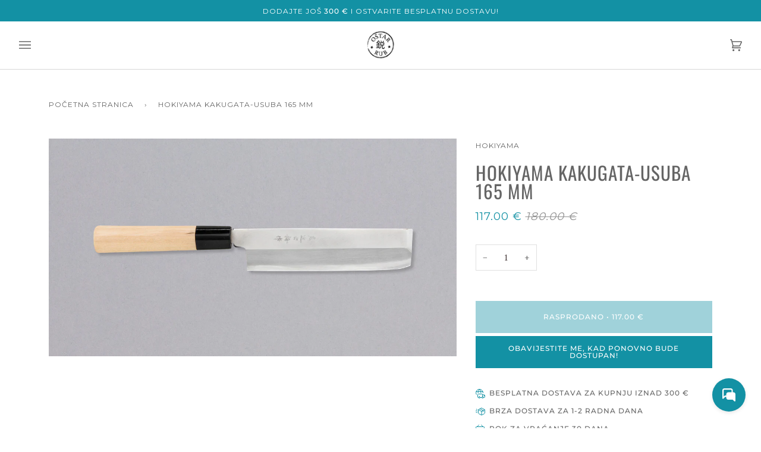

--- FILE ---
content_type: text/html; charset=utf-8
request_url: https://ostarrub.com/products/hokiyama-kakugata-usuba-165-mm
body_size: 71810
content:
<!doctype html>




<html class="no-js" lang="hr-HR" ><head>
  <meta charset="utf-8">
  <meta http-equiv="X-UA-Compatible" content="IE=edge,chrome=1">
  <meta name="viewport" content="width=device-width,initial-scale=1,viewport-fit=cover">
  <meta name="theme-color" content="#585e71">


  <link rel="canonical" href="https://ostarrub.com/products/hokiyama-kakugata-usuba-165-mm">
 

   <link rel="preconnect" href="https://fonts.googleapis.com">
<link rel="preconnect" href="https://fonts.gstatic.com" crossorigin>
<link href="https://fonts.googleapis.com/css2?family=Alex+Brush&family=Amatic+SC:wght@400;700&family=Bangers&family=Courgette&family=Smooch&display=swap" rel="stylesheet">
  <link href="https://fonts.cdnfonts.com/css/futura-medium" rel="stylesheet">
                
<script src="https://ajax.googleapis.com/ajax/libs/jquery/3.3.1/jquery.min.js"></script>

  <!-- ======================= Pipeline Theme V6.2.2 ========================= -->

  <link rel="preconnect" href="https://cdn.shopify.com" crossorigin>
  <link rel="preconnect" href="https://fonts.shopify.com" crossorigin>
  <link rel="preconnect" href="https://monorail-edge.shopifysvc.com" crossorigin>


  <link rel="preload" href="//ostarrub.com/cdn/shop/t/64/assets/lazysizes.js?v=111431644619468174291752942060" as="script">
  <link rel="preload" href="//ostarrub.com/cdn/shop/t/64/assets/vendor.js?v=174357195950707206411752942060" as="script">
  <link rel="preload" href="//ostarrub.com/cdn/shop/t/64/assets/theme.dev.js?v=87577202056900617741752942060" as="script">
  <link rel="preload" href="//ostarrub.com/cdn/shop/t/64/assets/theme.css?v=130767279581179308211752942060" as="style">

  
<link rel="preload" as="image" 
      href="//ostarrub.com/cdn/shop/products/HokiyamaKAKUGATA-Usuba165_390111091064_small.jpg?v=1616932674" 
      srcset="//ostarrub.com/cdn/shop/products/HokiyamaKAKUGATA-Usuba165_390111091064_550x.jpg?v=1616932674 550w,//ostarrub.com/cdn/shop/products/HokiyamaKAKUGATA-Usuba165_390111091064_1100x.jpg?v=1616932674 1100w,//ostarrub.com/cdn/shop/products/HokiyamaKAKUGATA-Usuba165_390111091064_1680x.jpg?v=1616932674 1680w,//ostarrub.com/cdn/shop/products/HokiyamaKAKUGATA-Usuba165_390111091064_2048x.jpg?v=1616932674 2048w,//ostarrub.com/cdn/shop/products/HokiyamaKAKUGATA-Usuba165_390111091064.jpg?v=1616932674 3000w"
      sizes="(min-width: 768px), 50vw, 
             100vw">
  
<link rel="shortcut icon" href="//ostarrub.com/cdn/shop/files/favicon_32x32.png?v=1613571832" type="image/png"><!-- Title and description ================================================ -->
  
  <title>
    

    Hokiyama Kakugata-Usuba 165 mm
&ndash; OštarRub

  </title><meta name="description" content="Usuba je jednostrano brušen nož s klasičnom japanskom drškom. Taj oblik noža ima pravokutnu, tanku oštricu namijenjenu rezanju povrća. Sredina je kovana od AUS-8 čelika, tvrdoće 60 HRC.">
  <!-- /snippets/social-meta-tags.liquid --><meta property="og:site_name" content="OštarRub">
<meta property="og:url" content="https://ostarrub.com/products/hokiyama-kakugata-usuba-165-mm">
<meta property="og:title" content="Hokiyama Kakugata-Usuba 165 mm">
<meta property="og:type" content="product">
<meta property="og:description" content="Usuba je jednostrano brušen nož s klasičnom japanskom drškom. Taj oblik noža ima pravokutnu, tanku oštricu namijenjenu rezanju povrća. Sredina je kovana od AUS-8 čelika, tvrdoće 60 HRC."><meta property="og:price:amount" content="117.00">
  <meta property="og:price:currency" content="EUR">
      <meta property="og:image" content="http://ostarrub.com/cdn/shop/products/HokiyamaKAKUGATA-Usuba165_390111091064.jpg?v=1616932674">
      <meta property="og:image:secure_url" content="https://ostarrub.com/cdn/shop/products/HokiyamaKAKUGATA-Usuba165_390111091064.jpg?v=1616932674">
      <meta property="og:image:height" content="1600">
      <meta property="og:image:width" content="3000">
<meta property="twitter:image" content="http://ostarrub.com/cdn/shop/products/HokiyamaKAKUGATA-Usuba165_390111091064_1200x1200.jpg?v=1616932674">

<meta name="twitter:site" content="@">
<meta name="twitter:card" content="summary_large_image">
<meta name="twitter:title" content="Hokiyama Kakugata-Usuba 165 mm">
<meta name="twitter:description" content="Usuba je jednostrano brušen nož s klasičnom japanskom drškom. Taj oblik noža ima pravokutnu, tanku oštricu namijenjenu rezanju povrća. Sredina je kovana od AUS-8 čelika, tvrdoće 60 HRC.">
<!-- CSS ================================================================== -->
  
  <link href="//ostarrub.com/cdn/shop/t/64/assets/font-settings.css?v=37953195216311865861762501449" rel="stylesheet" type="text/css" media="all" />

  
<style data-shopify>

:root {
/* ================ Spinner ================ */
--SPINNER: url(//ostarrub.com/cdn/shop/t/64/assets/spinner.gif?v=74017169589876499871752942060);

/* ================ Product video ================ */

--COLOR-VIDEO-BG: #f2f2f2;


/* ================ Color Variables ================ */

/* === Backgrounds ===*/
--COLOR-BG: #ffffff;
--COLOR-BG-ACCENT: #f7f7f7;

/* === Text colors ===*/
--COLOR-TEXT-DARK: #453939;
--COLOR-TEXT: #656565;
--COLOR-TEXT-LIGHT: #939393;

/* === Bright color ===*/
--COLOR-PRIMARY: #1391a4;
--COLOR-PRIMARY-HOVER: #035a68;
--COLOR-PRIMARY-FADE: rgba(19, 145, 164, 0.05);
--COLOR-PRIMARY-FADE-HOVER: rgba(19, 145, 164, 0.1);--COLOR-PRIMARY-OPPOSITE: #ffffff;

/* === Secondary/link Color ===*/
--COLOR-SECONDARY: #585e71;
--COLOR-SECONDARY-HOVER: #2d354f;
--COLOR-SECONDARY-FADE: rgba(88, 94, 113, 0.05);
--COLOR-SECONDARY-FADE-HOVER: rgba(88, 94, 113, 0.1);--COLOR-SECONDARY-OPPOSITE: #ffffff;

/* === Shades of grey ===*/
--COLOR-A5:  rgba(101, 101, 101, 0.05);
--COLOR-A10: rgba(101, 101, 101, 0.1);
--COLOR-A20: rgba(101, 101, 101, 0.2);
--COLOR-A35: rgba(101, 101, 101, 0.35);
--COLOR-A50: rgba(101, 101, 101, 0.5);
--COLOR-A80: rgba(101, 101, 101, 0.8);
--COLOR-A90: rgba(101, 101, 101, 0.9);
--COLOR-A95: rgba(101, 101, 101, 0.95);


/* ================ Inverted Color Variables ================ */

--INVERSE-BG: #2e3438;
--INVERSE-BG-ACCENT: #000000;

/* === Text colors ===*/
--INVERSE-TEXT-DARK: #ffffff;
--INVERSE-TEXT: #ffffff;
--INVERSE-TEXT-LIGHT: #c0c2c3;

/* === Bright color ===*/
--INVERSE-PRIMARY: #fcd8c8;
--INVERSE-PRIMARY-HOVER: #ffa278;
--INVERSE-PRIMARY-FADE: rgba(252, 216, 200, 0.05);
--INVERSE-PRIMARY-FADE-HOVER: rgba(252, 216, 200, 0.1);--INVERSE-PRIMARY-OPPOSITE: #000000;


/* === Second Color ===*/
--INVERSE-SECONDARY: #c6dae5;
--INVERSE-SECONDARY-HOVER: #86bcd9;
--INVERSE-SECONDARY-FADE: rgba(198, 218, 229, 0.05);
--INVERSE-SECONDARY-FADE-HOVER: rgba(198, 218, 229, 0.1);--INVERSE-SECONDARY-OPPOSITE: #000000;


/* === Shades of grey ===*/
--INVERSE-A5:  rgba(255, 255, 255, 0.05);
--INVERSE-A10: rgba(255, 255, 255, 0.1);
--INVERSE-A20: rgba(255, 255, 255, 0.2);
--INVERSE-A35: rgba(255, 255, 255, 0.3);
--INVERSE-A80: rgba(255, 255, 255, 0.8);
--INVERSE-A90: rgba(255, 255, 255, 0.9);
--INVERSE-A95: rgba(255, 255, 255, 0.95);


/* === Account Bar ===*/
--COLOR-ANNOUNCEMENT-BG: #1391a4;
--COLOR-ANNOUNCEMENT-TEXT: #ffffff;

/* === Nav and dropdown link background ===*/
--COLOR-NAV: #ffffff;
--COLOR-NAV-TEXT: #656565;
--COLOR-NAV-BORDER: #d7d7d7;
--COLOR-NAV-A10: rgba(101, 101, 101, 0.1);
--COLOR-NAV-A50: rgba(101, 101, 101, 0.5);
--COLOR-HIGHLIGHT-LINK: #a41349;

/* === Site Footer ===*/
--COLOR-FOOTER-BG: #f7f7f7;
--COLOR-FOOTER-TEXT: #393939;
--COLOR-FOOTER-A5: rgba(57, 57, 57, 0.05);
--COLOR-FOOTER-A15: rgba(57, 57, 57, 0.15);
--COLOR-FOOTER-A90: rgba(57, 57, 57, 0.9);

/* === Products ===*/
--PRODUCT-GRID-ASPECT-RATIO: 100%;

/* === Product badges ===*/
--COLOR-BADGE: #ffffff;
--COLOR-BADGE-TEXT: #656565;

/* === disabled form colors ===*/
--COLOR-DISABLED-BG: #f0f0f0;
--COLOR-DISABLED-TEXT: #c9c9c9;

--INVERSE-DISABLED-BG: #43484c;
--INVERSE-DISABLED-TEXT: #777b7e;

/* === Button Radius === */
--BUTTON-RADIUS: 0px;


/* ================ Typography ================ */

--FONT-STACK-BODY: "PT Serif", serif;
--FONT-STYLE-BODY: normal;
--FONT-WEIGHT-BODY: 400;
--FONT-WEIGHT-BODY-BOLD: 700;
--FONT-ADJUST-BODY: 1.0;

--FONT-STACK-HEADING: Oswald, sans-serif;
--FONT-STYLE-HEADING: normal;
--FONT-WEIGHT-HEADING: 400;
--FONT-WEIGHT-HEADING-BOLD: 500;
--FONT-ADJUST-HEADING: 1.0;

  --FONT-HEADING-SPACE: 1px;
  --FONT-HEADING-CAPS: uppercase;

--FONT-STACK-ACCENT: Montserrat, sans-serif;
--FONT-STYLE-ACCENT: normal;
--FONT-WEIGHT-ACCENT: 400;
--FONT-WEIGHT-ACCENT-BOLD: 500;
--FONT-ADJUST-ACCENT: 1.0;

--ICO-SELECT: url('//ostarrub.com/cdn/shop/t/64/assets/ico-select.svg?v=161322774361156881761752942060');

--URL-ZOOM: url('//ostarrub.com/cdn/shop/t/64/assets/cursor-zoom.svg?v=137651134409869370111752942060');
--URL-ZOOM-2X: url('//ostarrub.com/cdn/shop/t/64/assets/cursor-zoom-2x.svg?v=165871132870721948791752942060');

/* ================ Photo correction ================ */
--PHOTO-CORRECTION: 100%;



}

</style>

  <link href="//ostarrub.com/cdn/shop/t/64/assets/theme.css?v=130767279581179308211752942060" rel="stylesheet" type="text/css" media="all" />

  <script>
    document.documentElement.className = document.documentElement.className.replace('no-js', 'js');
    let root = '/';
    if (root[root.length - 1] !== '/') {
      root = `${root}/`;
    }
    var theme = {
      routes: {
        root_url: root,
        cart: '/cart',
        cart_add_url: '/cart/add',
        product_recommendations_url: '/recommendations/products',
        account_addresses_url: '/account/addresses'
      },
      assets: {
        photoswipe: '//ostarrub.com/cdn/shop/t/64/assets/photoswipe.js?v=127104016560770043431752942060',
        smoothscroll: '//ostarrub.com/cdn/shop/t/64/assets/smoothscroll.js?v=37906625415260927261752942060',
        swatches: '//ostarrub.com/cdn/shop/t/64/assets/swatches.json?v=108064614341237913191752942060',
        noImage: '//ostarrub.com/cdn/shopifycloud/storefront/assets/no-image-2048-a2addb12.gif',
        base: '//ostarrub.com/cdn/shop/t/64/assets/'
      },
      strings: {
        swatchesKey: "Boja, Boja",     
        addToCart: "U košaricu",
        estimateShipping: "Procijena dostave",
        noShippingAvailable: "Na ovo odredište ne šaljemo.",
        free: "Bresplatno",
        from: "od ",
        preOrder: "Prednarudžba",
        soldOut: "Rasprodano",
        sale: "Akcija",
        subscription: "Subscription",
        unavailable: "Rasprodano",
        unitPrice: "Unit price",
        unitPriceSeparator: "po",        
        stockout: "Svi proizvodi u košarici su raspoloživi",
        products: "Proizvod",
        pages: "Stranica",
        collections: "Kolekcije",
        resultsFor: "Rezultati za",
        noResultsFor: "Vaše istraživanje nije bilo uspješno.",
        articles: "Članci"
      },
      settings: {
        badge_sale_type: "percentage",
        search_products: true,
        search_collections: true,
        search_pages: true,
        search_articles: true,
        animate_hover: false,
        animate_scroll: false
      },
      info: {
        name: 'pipeline'
      },
      moneyFormat: "\u003cspan class=\"money conversion-bear-money\"\u003e{{amount}} €\u003c\/span\u003e",
      version: '6.2.2'
    }
    let windowInnerHeight = window.innerHeight;
    document.documentElement.style.setProperty('--full-screen', `${windowInnerHeight}px`);
    document.documentElement.style.setProperty('--three-quarters', `${windowInnerHeight * 0.75}px`);
    document.documentElement.style.setProperty('--two-thirds', `${windowInnerHeight * 0.66}px`);
    document.documentElement.style.setProperty('--one-half', `${windowInnerHeight * 0.5}px`);
    document.documentElement.style.setProperty('--one-third', `${windowInnerHeight * 0.33}px`);
    document.documentElement.style.setProperty('--one-fifth', `${windowInnerHeight * 0.2}px`);

    window.lazySizesConfig = window.lazySizesConfig || {};
    window.lazySizesConfig.loadHidden = false;
  </script><!-- Theme Javascript ============================================================== -->
  <script src="//ostarrub.com/cdn/shop/t/64/assets/lazysizes.js?v=111431644619468174291752942060" async="async"></script>
  <script src="//ostarrub.com/cdn/shop/t/64/assets/vendor.js?v=174357195950707206411752942060" defer="defer"></script>
  <script src="//ostarrub.com/cdn/shop/t/64/assets/theme.dev.js?v=87577202056900617741752942060" defer="defer"></script>

  <script>
    (function () {
      function onPageShowEvents() {
        if ('requestIdleCallback' in window) {
          requestIdleCallback(initCartEvent)
        } else {
          initCartEvent()
        }
        function initCartEvent(){
          document.documentElement.dispatchEvent(new CustomEvent('theme:cart:init', {
            bubbles: true
          }));
        }
      };
      window.onpageshow = onPageShowEvents;
    })();
  </script>

  <script type="text/javascript">
    if (window.MSInputMethodContext && document.documentMode) {
      var scripts = document.getElementsByTagName('script')[0];
      var polyfill = document.createElement("script");
      polyfill.defer = true;
      polyfill.src = "//ostarrub.com/cdn/shop/t/64/assets/ie11.js?v=144489047535103983231752942060";

      scripts.parentNode.insertBefore(polyfill, scripts);
    }
  </script>

  <!-- Shopify app scripts =========================================================== -->
  <script>window.performance && window.performance.mark && window.performance.mark('shopify.content_for_header.start');</script><meta name="google-site-verification" content="JSjzL_Qiloo-orryVQqCf3llJTvzQZJ-0yUw0wbfp94">
<meta id="shopify-digital-wallet" name="shopify-digital-wallet" content="/17886478436/digital_wallets/dialog">
<meta name="shopify-checkout-api-token" content="ed12f1d362bef432fee4ff67eb4b4b84">
<meta id="in-context-paypal-metadata" data-shop-id="17886478436" data-venmo-supported="false" data-environment="production" data-locale="en_US" data-paypal-v4="true" data-currency="EUR">
<link rel="alternate" type="application/json+oembed" href="https://ostarrub.com/products/hokiyama-kakugata-usuba-165-mm.oembed">
<script async="async" src="/checkouts/internal/preloads.js?locale=hr-SI"></script>
<link rel="preconnect" href="https://shop.app" crossorigin="anonymous">
<script async="async" src="https://shop.app/checkouts/internal/preloads.js?locale=hr-SI&shop_id=17886478436" crossorigin="anonymous"></script>
<script id="apple-pay-shop-capabilities" type="application/json">{"shopId":17886478436,"countryCode":"SI","currencyCode":"EUR","merchantCapabilities":["supports3DS"],"merchantId":"gid:\/\/shopify\/Shop\/17886478436","merchantName":"OštarRub","requiredBillingContactFields":["postalAddress","email","phone"],"requiredShippingContactFields":["postalAddress","email","phone"],"shippingType":"shipping","supportedNetworks":["visa","masterCard","amex"],"total":{"type":"pending","label":"OštarRub","amount":"1.00"},"shopifyPaymentsEnabled":true,"supportsSubscriptions":true}</script>
<script id="shopify-features" type="application/json">{"accessToken":"ed12f1d362bef432fee4ff67eb4b4b84","betas":["rich-media-storefront-analytics"],"domain":"ostarrub.com","predictiveSearch":true,"shopId":17886478436,"locale":"hr"}</script>
<script>var Shopify = Shopify || {};
Shopify.shop = "ostarrub.myshopify.com";
Shopify.locale = "hr-HR";
Shopify.currency = {"active":"EUR","rate":"1.0"};
Shopify.country = "SI";
Shopify.theme = {"name":"HR Pipeline 6.2.2 [Support Pipeline - Cart prices]","id":185370280285,"schema_name":"Pipeline","schema_version":"6.2.2","theme_store_id":null,"role":"main"};
Shopify.theme.handle = "null";
Shopify.theme.style = {"id":null,"handle":null};
Shopify.cdnHost = "ostarrub.com/cdn";
Shopify.routes = Shopify.routes || {};
Shopify.routes.root = "/";</script>
<script type="module">!function(o){(o.Shopify=o.Shopify||{}).modules=!0}(window);</script>
<script>!function(o){function n(){var o=[];function n(){o.push(Array.prototype.slice.apply(arguments))}return n.q=o,n}var t=o.Shopify=o.Shopify||{};t.loadFeatures=n(),t.autoloadFeatures=n()}(window);</script>
<script>
  window.ShopifyPay = window.ShopifyPay || {};
  window.ShopifyPay.apiHost = "shop.app\/pay";
  window.ShopifyPay.redirectState = null;
</script>
<script id="shop-js-analytics" type="application/json">{"pageType":"product"}</script>
<script defer="defer" async type="module" src="//ostarrub.com/cdn/shopifycloud/shop-js/modules/v2/client.init-shop-cart-sync_DgiR0FXy.hr-HR.esm.js"></script>
<script defer="defer" async type="module" src="//ostarrub.com/cdn/shopifycloud/shop-js/modules/v2/chunk.common_BX2ej2d6.esm.js"></script>
<script defer="defer" async type="module" src="//ostarrub.com/cdn/shopifycloud/shop-js/modules/v2/chunk.modal_Dz5utJ-L.esm.js"></script>
<script type="module">
  await import("//ostarrub.com/cdn/shopifycloud/shop-js/modules/v2/client.init-shop-cart-sync_DgiR0FXy.hr-HR.esm.js");
await import("//ostarrub.com/cdn/shopifycloud/shop-js/modules/v2/chunk.common_BX2ej2d6.esm.js");
await import("//ostarrub.com/cdn/shopifycloud/shop-js/modules/v2/chunk.modal_Dz5utJ-L.esm.js");

  window.Shopify.SignInWithShop?.initShopCartSync?.({"fedCMEnabled":true,"windoidEnabled":true});

</script>
<script>
  window.Shopify = window.Shopify || {};
  if (!window.Shopify.featureAssets) window.Shopify.featureAssets = {};
  window.Shopify.featureAssets['shop-js'] = {"shop-cart-sync":["modules/v2/client.shop-cart-sync_ilPa8fvk.hr-HR.esm.js","modules/v2/chunk.common_BX2ej2d6.esm.js","modules/v2/chunk.modal_Dz5utJ-L.esm.js"],"init-fed-cm":["modules/v2/client.init-fed-cm_30Yrq8CD.hr-HR.esm.js","modules/v2/chunk.common_BX2ej2d6.esm.js","modules/v2/chunk.modal_Dz5utJ-L.esm.js"],"shop-cash-offers":["modules/v2/client.shop-cash-offers_BvgzbvCM.hr-HR.esm.js","modules/v2/chunk.common_BX2ej2d6.esm.js","modules/v2/chunk.modal_Dz5utJ-L.esm.js"],"shop-login-button":["modules/v2/client.shop-login-button_CgqT288z.hr-HR.esm.js","modules/v2/chunk.common_BX2ej2d6.esm.js","modules/v2/chunk.modal_Dz5utJ-L.esm.js"],"pay-button":["modules/v2/client.pay-button_IVcaDcJG.hr-HR.esm.js","modules/v2/chunk.common_BX2ej2d6.esm.js","modules/v2/chunk.modal_Dz5utJ-L.esm.js"],"shop-button":["modules/v2/client.shop-button_BHlY3WC2.hr-HR.esm.js","modules/v2/chunk.common_BX2ej2d6.esm.js","modules/v2/chunk.modal_Dz5utJ-L.esm.js"],"avatar":["modules/v2/client.avatar_BTnouDA3.hr-HR.esm.js"],"init-windoid":["modules/v2/client.init-windoid_CCdHz1ns.hr-HR.esm.js","modules/v2/chunk.common_BX2ej2d6.esm.js","modules/v2/chunk.modal_Dz5utJ-L.esm.js"],"init-shop-for-new-customer-accounts":["modules/v2/client.init-shop-for-new-customer-accounts_5fridON3.hr-HR.esm.js","modules/v2/client.shop-login-button_CgqT288z.hr-HR.esm.js","modules/v2/chunk.common_BX2ej2d6.esm.js","modules/v2/chunk.modal_Dz5utJ-L.esm.js"],"init-shop-email-lookup-coordinator":["modules/v2/client.init-shop-email-lookup-coordinator_p48Y2s7d.hr-HR.esm.js","modules/v2/chunk.common_BX2ej2d6.esm.js","modules/v2/chunk.modal_Dz5utJ-L.esm.js"],"init-shop-cart-sync":["modules/v2/client.init-shop-cart-sync_DgiR0FXy.hr-HR.esm.js","modules/v2/chunk.common_BX2ej2d6.esm.js","modules/v2/chunk.modal_Dz5utJ-L.esm.js"],"shop-toast-manager":["modules/v2/client.shop-toast-manager_CZXIBRwA.hr-HR.esm.js","modules/v2/chunk.common_BX2ej2d6.esm.js","modules/v2/chunk.modal_Dz5utJ-L.esm.js"],"init-customer-accounts":["modules/v2/client.init-customer-accounts_D_8KpXyN.hr-HR.esm.js","modules/v2/client.shop-login-button_CgqT288z.hr-HR.esm.js","modules/v2/chunk.common_BX2ej2d6.esm.js","modules/v2/chunk.modal_Dz5utJ-L.esm.js"],"init-customer-accounts-sign-up":["modules/v2/client.init-customer-accounts-sign-up_C9P7acwy.hr-HR.esm.js","modules/v2/client.shop-login-button_CgqT288z.hr-HR.esm.js","modules/v2/chunk.common_BX2ej2d6.esm.js","modules/v2/chunk.modal_Dz5utJ-L.esm.js"],"shop-follow-button":["modules/v2/client.shop-follow-button_BpUJXCCS.hr-HR.esm.js","modules/v2/chunk.common_BX2ej2d6.esm.js","modules/v2/chunk.modal_Dz5utJ-L.esm.js"],"checkout-modal":["modules/v2/client.checkout-modal_D6eISGL5.hr-HR.esm.js","modules/v2/chunk.common_BX2ej2d6.esm.js","modules/v2/chunk.modal_Dz5utJ-L.esm.js"],"shop-login":["modules/v2/client.shop-login_C-XRe8GH.hr-HR.esm.js","modules/v2/chunk.common_BX2ej2d6.esm.js","modules/v2/chunk.modal_Dz5utJ-L.esm.js"],"lead-capture":["modules/v2/client.lead-capture_FhIvVYgO.hr-HR.esm.js","modules/v2/chunk.common_BX2ej2d6.esm.js","modules/v2/chunk.modal_Dz5utJ-L.esm.js"],"payment-terms":["modules/v2/client.payment-terms_D_KYEI9h.hr-HR.esm.js","modules/v2/chunk.common_BX2ej2d6.esm.js","modules/v2/chunk.modal_Dz5utJ-L.esm.js"]};
</script>
<script>(function() {
  var isLoaded = false;
  function asyncLoad() {
    if (isLoaded) return;
    isLoaded = true;
    var urls = ["https:\/\/currency.conversionbear.com\/script?app=currency\u0026shop=ostarrub.myshopify.com","https:\/\/cdn.nfcube.com\/instafeed-bc2ee68665226af9760bbe1ee65db849.js?shop=ostarrub.myshopify.com"];
    for (var i = 0; i < urls.length; i++) {
      var s = document.createElement('script');
      s.type = 'text/javascript';
      s.async = true;
      s.src = urls[i];
      var x = document.getElementsByTagName('script')[0];
      x.parentNode.insertBefore(s, x);
    }
  };
  if(window.attachEvent) {
    window.attachEvent('onload', asyncLoad);
  } else {
    window.addEventListener('load', asyncLoad, false);
  }
})();</script>
<script id="__st">var __st={"a":17886478436,"offset":3600,"reqid":"5f3d8956-32e7-44f9-8823-050251cdf9ee-1769149426","pageurl":"ostarrub.com\/products\/hokiyama-kakugata-usuba-165-mm","u":"01871c367986","p":"product","rtyp":"product","rid":6095493529751};</script>
<script>window.ShopifyPaypalV4VisibilityTracking = true;</script>
<script id="captcha-bootstrap">!function(){'use strict';const t='contact',e='account',n='new_comment',o=[[t,t],['blogs',n],['comments',n],[t,'customer']],c=[[e,'customer_login'],[e,'guest_login'],[e,'recover_customer_password'],[e,'create_customer']],r=t=>t.map((([t,e])=>`form[action*='/${t}']:not([data-nocaptcha='true']) input[name='form_type'][value='${e}']`)).join(','),a=t=>()=>t?[...document.querySelectorAll(t)].map((t=>t.form)):[];function s(){const t=[...o],e=r(t);return a(e)}const i='password',u='form_key',d=['recaptcha-v3-token','g-recaptcha-response','h-captcha-response',i],f=()=>{try{return window.sessionStorage}catch{return}},m='__shopify_v',_=t=>t.elements[u];function p(t,e,n=!1){try{const o=window.sessionStorage,c=JSON.parse(o.getItem(e)),{data:r}=function(t){const{data:e,action:n}=t;return t[m]||n?{data:e,action:n}:{data:t,action:n}}(c);for(const[e,n]of Object.entries(r))t.elements[e]&&(t.elements[e].value=n);n&&o.removeItem(e)}catch(o){console.error('form repopulation failed',{error:o})}}const l='form_type',E='cptcha';function T(t){t.dataset[E]=!0}const w=window,h=w.document,L='Shopify',v='ce_forms',y='captcha';let A=!1;((t,e)=>{const n=(g='f06e6c50-85a8-45c8-87d0-21a2b65856fe',I='https://cdn.shopify.com/shopifycloud/storefront-forms-hcaptcha/ce_storefront_forms_captcha_hcaptcha.v1.5.2.iife.js',D={infoText:'Zaštićeno sustavom hCaptcha',privacyText:'Zaštita privatnosti',termsText:'Uvjeti'},(t,e,n)=>{const o=w[L][v],c=o.bindForm;if(c)return c(t,g,e,D).then(n);var r;o.q.push([[t,g,e,D],n]),r=I,A||(h.body.append(Object.assign(h.createElement('script'),{id:'captcha-provider',async:!0,src:r})),A=!0)});var g,I,D;w[L]=w[L]||{},w[L][v]=w[L][v]||{},w[L][v].q=[],w[L][y]=w[L][y]||{},w[L][y].protect=function(t,e){n(t,void 0,e),T(t)},Object.freeze(w[L][y]),function(t,e,n,w,h,L){const[v,y,A,g]=function(t,e,n){const i=e?o:[],u=t?c:[],d=[...i,...u],f=r(d),m=r(i),_=r(d.filter((([t,e])=>n.includes(e))));return[a(f),a(m),a(_),s()]}(w,h,L),I=t=>{const e=t.target;return e instanceof HTMLFormElement?e:e&&e.form},D=t=>v().includes(t);t.addEventListener('submit',(t=>{const e=I(t);if(!e)return;const n=D(e)&&!e.dataset.hcaptchaBound&&!e.dataset.recaptchaBound,o=_(e),c=g().includes(e)&&(!o||!o.value);(n||c)&&t.preventDefault(),c&&!n&&(function(t){try{if(!f())return;!function(t){const e=f();if(!e)return;const n=_(t);if(!n)return;const o=n.value;o&&e.removeItem(o)}(t);const e=Array.from(Array(32),(()=>Math.random().toString(36)[2])).join('');!function(t,e){_(t)||t.append(Object.assign(document.createElement('input'),{type:'hidden',name:u})),t.elements[u].value=e}(t,e),function(t,e){const n=f();if(!n)return;const o=[...t.querySelectorAll(`input[type='${i}']`)].map((({name:t})=>t)),c=[...d,...o],r={};for(const[a,s]of new FormData(t).entries())c.includes(a)||(r[a]=s);n.setItem(e,JSON.stringify({[m]:1,action:t.action,data:r}))}(t,e)}catch(e){console.error('failed to persist form',e)}}(e),e.submit())}));const S=(t,e)=>{t&&!t.dataset[E]&&(n(t,e.some((e=>e===t))),T(t))};for(const o of['focusin','change'])t.addEventListener(o,(t=>{const e=I(t);D(e)&&S(e,y())}));const B=e.get('form_key'),M=e.get(l),P=B&&M;t.addEventListener('DOMContentLoaded',(()=>{const t=y();if(P)for(const e of t)e.elements[l].value===M&&p(e,B);[...new Set([...A(),...v().filter((t=>'true'===t.dataset.shopifyCaptcha))])].forEach((e=>S(e,t)))}))}(h,new URLSearchParams(w.location.search),n,t,e,['guest_login'])})(!0,!0)}();</script>
<script integrity="sha256-4kQ18oKyAcykRKYeNunJcIwy7WH5gtpwJnB7kiuLZ1E=" data-source-attribution="shopify.loadfeatures" defer="defer" src="//ostarrub.com/cdn/shopifycloud/storefront/assets/storefront/load_feature-a0a9edcb.js" crossorigin="anonymous"></script>
<script crossorigin="anonymous" defer="defer" src="//ostarrub.com/cdn/shopifycloud/storefront/assets/shopify_pay/storefront-65b4c6d7.js?v=20250812"></script>
<script data-source-attribution="shopify.dynamic_checkout.dynamic.init">var Shopify=Shopify||{};Shopify.PaymentButton=Shopify.PaymentButton||{isStorefrontPortableWallets:!0,init:function(){window.Shopify.PaymentButton.init=function(){};var t=document.createElement("script");t.src="https://ostarrub.com/cdn/shopifycloud/portable-wallets/latest/portable-wallets.hr.js",t.type="module",document.head.appendChild(t)}};
</script>
<script data-source-attribution="shopify.dynamic_checkout.buyer_consent">
  function portableWalletsHideBuyerConsent(e){var t=document.getElementById("shopify-buyer-consent"),n=document.getElementById("shopify-subscription-policy-button");t&&n&&(t.classList.add("hidden"),t.setAttribute("aria-hidden","true"),n.removeEventListener("click",e))}function portableWalletsShowBuyerConsent(e){var t=document.getElementById("shopify-buyer-consent"),n=document.getElementById("shopify-subscription-policy-button");t&&n&&(t.classList.remove("hidden"),t.removeAttribute("aria-hidden"),n.addEventListener("click",e))}window.Shopify?.PaymentButton&&(window.Shopify.PaymentButton.hideBuyerConsent=portableWalletsHideBuyerConsent,window.Shopify.PaymentButton.showBuyerConsent=portableWalletsShowBuyerConsent);
</script>
<script data-source-attribution="shopify.dynamic_checkout.cart.bootstrap">document.addEventListener("DOMContentLoaded",(function(){function t(){return document.querySelector("shopify-accelerated-checkout-cart, shopify-accelerated-checkout")}if(t())Shopify.PaymentButton.init();else{new MutationObserver((function(e,n){t()&&(Shopify.PaymentButton.init(),n.disconnect())})).observe(document.body,{childList:!0,subtree:!0})}}));
</script>
<link id="shopify-accelerated-checkout-styles" rel="stylesheet" media="screen" href="https://ostarrub.com/cdn/shopifycloud/portable-wallets/latest/accelerated-checkout-backwards-compat.css" crossorigin="anonymous">
<style id="shopify-accelerated-checkout-cart">
        #shopify-buyer-consent {
  margin-top: 1em;
  display: inline-block;
  width: 100%;
}

#shopify-buyer-consent.hidden {
  display: none;
}

#shopify-subscription-policy-button {
  background: none;
  border: none;
  padding: 0;
  text-decoration: underline;
  font-size: inherit;
  cursor: pointer;
}

#shopify-subscription-policy-button::before {
  box-shadow: none;
}

      </style>

<script>window.performance && window.performance.mark && window.performance.mark('shopify.content_for_header.end');</script>

<script>
    window.BOLD = window.BOLD || {};
        window.BOLD.options = window.BOLD.options || {};
        window.BOLD.options.settings = window.BOLD.options.settings || {};
        window.BOLD.options.settings.v1_variant_mode = window.BOLD.options.settings.v1_variant_mode || true;
        window.BOLD.options.settings.hybrid_fix_auto_insert_inputs =
        window.BOLD.options.settings.hybrid_fix_auto_insert_inputs || true;
</script>

<script>window.BOLD = window.BOLD || {};
    window.BOLD.common = window.BOLD.common || {};
    window.BOLD.common.Shopify = window.BOLD.common.Shopify || {};
    window.BOLD.common.Shopify.shop = {
      domain: 'ostarrub.com',
      permanent_domain: 'ostarrub.myshopify.com',
      url: 'https://ostarrub.com',
      secure_url: 'https://ostarrub.com',
      money_format: "\u003cspan class=\"money conversion-bear-money\"\u003e{{amount}} €\u003c\/span\u003e",
      currency: "EUR"
    };
    window.BOLD.common.Shopify.customer = {
      id: null,
      tags: null,
    };
    window.BOLD.common.Shopify.cart = {"note":null,"attributes":{},"original_total_price":0,"total_price":0,"total_discount":0,"total_weight":0.0,"item_count":0,"items":[],"requires_shipping":false,"currency":"EUR","items_subtotal_price":0,"cart_level_discount_applications":[],"checkout_charge_amount":0};
    window.BOLD.common.template = 'product';window.BOLD.common.Shopify.formatMoney = function(money, format) {
        function n(t, e) {
            return "undefined" == typeof t ? e : t
        }
        function r(t, e, r, i) {
            if (e = n(e, 2),
                r = n(r, ","),
                i = n(i, "."),
            isNaN(t) || null == t)
                return 0;
            t = (t / 100).toFixed(e);
            var o = t.split(".")
                , a = o[0].replace(/(\d)(?=(\d\d\d)+(?!\d))/g, "$1" + r)
                , s = o[1] ? i + o[1] : "";
            return a + s
        }
        "string" == typeof money && (money = money.replace(".", ""));
        var i = ""
            , o = /\{\{\s*(\w+)\s*\}\}/
            , a = format || window.BOLD.common.Shopify.shop.money_format || window.Shopify.money_format || "$ {{ amount }}";
        switch (a.match(o)[1]) {
            case "amount":
                i = r(money, 2, ",", ".");
                break;
            case "amount_no_decimals":
                i = r(money, 0, ",", ".");
                break;
            case "amount_with_comma_separator":
                i = r(money, 2, ".", ",");
                break;
            case "amount_no_decimals_with_comma_separator":
                i = r(money, 0, ".", ",");
                break;
            case "amount_with_space_separator":
                i = r(money, 2, " ", ",");
                break;
            case "amount_no_decimals_with_space_separator":
                i = r(money, 0, " ", ",");
                break;
            case "amount_with_apostrophe_separator":
                i = r(money, 2, "'", ".");
                break;
        }
        return a.replace(o, i);
    };
    window.BOLD.common.Shopify.saveProduct = function (handle, product) {
      if (typeof handle === 'string' && typeof window.BOLD.common.Shopify.products[handle] === 'undefined') {
        if (typeof product === 'number') {
          window.BOLD.common.Shopify.handles[product] = handle;
          product = { id: product };
        }
        window.BOLD.common.Shopify.products[handle] = product;
      }
    };
    window.BOLD.common.Shopify.saveVariant = function (variant_id, variant) {
      if (typeof variant_id === 'number' && typeof window.BOLD.common.Shopify.variants[variant_id] === 'undefined') {
        window.BOLD.common.Shopify.variants[variant_id] = variant;
      }
    };window.BOLD.common.Shopify.products = window.BOLD.common.Shopify.products || {};
    window.BOLD.common.Shopify.variants = window.BOLD.common.Shopify.variants || {};
    window.BOLD.common.Shopify.handles = window.BOLD.common.Shopify.handles || {};window.BOLD.common.Shopify.saveProduct("hokiyama-kakugata-usuba-165-mm", 6095493529751);window.BOLD.common.Shopify.saveVariant(37824249921687, { product_id: 6095493529751, product_handle: "hokiyama-kakugata-usuba-165-mm", price: 11700, group_id: '', csp_metafield: {}});window.BOLD.apps_installed = {"Product Options":2} || {};window.BOLD.common.Shopify.metafields = window.BOLD.common.Shopify.metafields || {};window.BOLD.common.Shopify.metafields["bold_rp"] = {};window.BOLD.common.Shopify.metafields["bold_csp_defaults"] = {};window.BOLD.common.cacheParams = window.BOLD.common.cacheParams || {};
    window.BOLD.common.cacheParams.options = 1668010520;
</script>
<script>
    window.BOLD.common.cacheParams.options = 1768578679;
</script>
<link href="//ostarrub.com/cdn/shop/t/64/assets/bold-options.css?v=121050004524119391871752942060" rel="stylesheet" type="text/css" media="all" />
<link href="//ostarrub.com/cdn/shop/t/64/assets/bold-custom.css?v=131031059510376832581752942060" rel="stylesheet" type="text/css" media="all" />
<script src="//ostarrub.com/cdn/shop/t/64/assets/bold-custom.js?v=80140168906345553281755066724" type="text/javascript"></script>

<script src="https://options.shopapps.site/js/options.js" type="text/javascript"></script>
  

 <!--begin-boost-pfs-filter-css-->
   <link rel="preload stylesheet" href="//ostarrub.com/cdn/shop/t/64/assets/boost-pfs-instant-search.css?v=65903503244102466071752942060" as="style"><link href="//ostarrub.com/cdn/shop/t/64/assets/boost-pfs-custom.css?v=168366284851624871021753756284" rel="stylesheet" type="text/css" media="all" />
<style data-id="boost-pfs-style">
    .boost-pfs-filter-option-title-text {color: rgba(0,0,0,1);font-weight: 400;text-transform: initial;font-family: Oswald;}

   .boost-pfs-filter-tree-v .boost-pfs-filter-option-title-text:before {border-top-color: rgba(0,0,0,1);}
    .boost-pfs-filter-tree-v .boost-pfs-filter-option.boost-pfs-filter-option-collapsed .boost-pfs-filter-option-title-text:before {border-bottom-color: rgba(0,0,0,1);}
    .boost-pfs-filter-tree-h .boost-pfs-filter-option-title-heading:before {border-right-color: rgba(0,0,0,1);
        border-bottom-color: rgba(0,0,0,1);}

    .boost-pfs-filter-refine-by .boost-pfs-filter-option-title h3 {color: rgba(101,101,101,1);}

    .boost-pfs-filter-option-content .boost-pfs-filter-option-item-list .boost-pfs-filter-option-item button,
    .boost-pfs-filter-option-content .boost-pfs-filter-option-item-list .boost-pfs-filter-option-item .boost-pfs-filter-button,
    .boost-pfs-filter-option-range-amount input,
    .boost-pfs-filter-tree-v .boost-pfs-filter-refine-by .boost-pfs-filter-refine-by-items .refine-by-item,
    .boost-pfs-filter-refine-by-wrapper-v .boost-pfs-filter-refine-by .boost-pfs-filter-refine-by-items .refine-by-item,
    .boost-pfs-filter-refine-by .boost-pfs-filter-option-title,
    .boost-pfs-filter-refine-by .boost-pfs-filter-refine-by-items .refine-by-item>a,
    .boost-pfs-filter-refine-by>span,
    .boost-pfs-filter-clear,
    .boost-pfs-filter-clear-all{color: rgba(101,101,101,1);}
    .boost-pfs-filter-tree-h .boost-pfs-filter-pc .boost-pfs-filter-refine-by-items .refine-by-item .boost-pfs-filter-clear .refine-by-type,
    .boost-pfs-filter-refine-by-wrapper-h .boost-pfs-filter-pc .boost-pfs-filter-refine-by-items .refine-by-item .boost-pfs-filter-clear .refine-by-type {color: rgba(101,101,101,1);}

    .boost-pfs-filter-option-multi-level-collections .boost-pfs-filter-option-multi-level-list .boost-pfs-filter-option-item .boost-pfs-filter-button-arrow .boost-pfs-arrow:before,
    .boost-pfs-filter-option-multi-level-tag .boost-pfs-filter-option-multi-level-list .boost-pfs-filter-option-item .boost-pfs-filter-button-arrow .boost-pfs-arrow:before {border-right: 1px solid rgba(101,101,101,1);
        border-bottom: 1px solid rgba(101,101,101,1);}

    .boost-pfs-filter-refine-by-wrapper-v .boost-pfs-filter-refine-by .boost-pfs-filter-refine-by-items .refine-by-item .boost-pfs-filter-clear:after,
    .boost-pfs-filter-refine-by-wrapper-v .boost-pfs-filter-refine-by .boost-pfs-filter-refine-by-items .refine-by-item .boost-pfs-filter-clear:before,
    .boost-pfs-filter-tree-v .boost-pfs-filter-refine-by .boost-pfs-filter-refine-by-items .refine-by-item .boost-pfs-filter-clear:after,
    .boost-pfs-filter-tree-v .boost-pfs-filter-refine-by .boost-pfs-filter-refine-by-items .refine-by-item .boost-pfs-filter-clear:before,
    .boost-pfs-filter-refine-by-wrapper-h .boost-pfs-filter-pc .boost-pfs-filter-refine-by-items .refine-by-item .boost-pfs-filter-clear:after,
    .boost-pfs-filter-refine-by-wrapper-h .boost-pfs-filter-pc .boost-pfs-filter-refine-by-items .refine-by-item .boost-pfs-filter-clear:before,
    .boost-pfs-filter-tree-h .boost-pfs-filter-pc .boost-pfs-filter-refine-by-items .refine-by-item .boost-pfs-filter-clear:after,
    .boost-pfs-filter-tree-h .boost-pfs-filter-pc .boost-pfs-filter-refine-by-items .refine-by-item .boost-pfs-filter-clear:before {border-top-color: rgba(101,101,101,1);}
    .boost-pfs-filter-option-range-slider .noUi-value-horizontal {color: rgba(101,101,101,1);}

    .boost-pfs-filter-tree-mobile-button button,
    .boost-pfs-filter-top-sorting-mobile button {color: rgba(0,0,0,0.57) !important;font-weight: 300 !important;text-transform: none !important;}
    .boost-pfs-filter-top-sorting-mobile button>span:after {color: rgba(0,0,0,0.57) !important;}
  </style>

 <!--end-boost-pfs-filter-css-->

 
 


<script>
function customLocationFunction(locationCurrency){ if(locationCurrency.currency == 'HRK'){ return {currency: 'EUR'}; }else{return {currency: locationCurrency.currency};}}
</script>

<!-- BEGIN GROOVE WIDGET CODE -->
<script>
  !function(e,t){if(!e.groove){var i=function(e,t){return Array.prototype.slice.call(e,t)},a={widget:null,loadedWidgets:{},classes:{Shim:null,Embeddable:function(){this._beforeLoadCallQueue=[],this.shim=null,this.finalized=!1;var e=function(e){var t=i(arguments,1);if(this.finalized){if(!this[e])throw new TypeError(e+"() is not a valid widget method");this[e].apply(this,t)}else this._beforeLoadCallQueue.push([e,t])};this.initializeShim=function(){a.classes.Shim&&(this.shim=new a.classes.Shim(this))},this.exec=e,this.init=function(){e.apply(this,["init"].concat(i(arguments,0))),this.initializeShim()},this.onShimScriptLoad=this.initializeShim.bind(this),this.onload=void 0}},scriptLoader:{callbacks:{},states:{},load:function(e,i){if("pending"!==this.states[e]){this.states[e]="pending";var a=t.createElement("script");a.id=e,a.type="text/javascript",a.async=!0,a.src=i;var s=this;a.addEventListener("load",(function(){s.states[e]="completed",(s.callbacks[e]||[]).forEach((function(e){e()}))}),!1);var n=t.getElementsByTagName("script")[0];n.parentNode.insertBefore(a,n)}},addListener:function(e,t){"completed"!==this.states[e]?(this.callbacks[e]||(this.callbacks[e]=[]),this.callbacks[e].push(t)):t()}},createEmbeddable:function(){var t=new a.classes.Embeddable;return e.Proxy?new Proxy(t,{get:function(e,t){return e instanceof a.classes.Embeddable?Object.prototype.hasOwnProperty.call(e,t)||"onload"===t?e[t]:function(){e.exec.apply(e,[t].concat(i(arguments,0)))}:e[t]}}):t},createWidget:function(){var e=a.createEmbeddable();return a.scriptLoader.load("groove-script","https://140e24ec-381c-4a09-a43c-2f2b3954a5bf.widget.cluster.groovehq.com/api/loader"),a.scriptLoader.addListener("groove-iframe-shim-loader",e.onShimScriptLoad),e}};e.groove=a}}(window,document);
  window.groove.widget = window.groove.createWidget();
  window.groove.widget.init('140e24ec-381c-4a09-a43c-2f2b3954a5bf', {});
</script>
<!-- END GROOVE WIDGET CODE -->

<!-- Google Consent Mode V2 Consentmo -->
<script>
  window.consentmo_gcm_initial_state = "";
  window.consentmo_gcm_state = "";
  window.consentmo_gcm_security_storage = "";
  window.consentmo_gcm_ad_storage = "";
  window.consentmo_gcm_analytics_storage = "";
  window.consentmo_gcm_functionality_storage = "";
  window.consentmo_gcm_personalization_storage = "";
  window.consentmo_gcm_ads_data_redaction = "";
  window.consentmo_gcm_url_passthrough = "";
  window.consentmo_gcm_data_layer_name = "";
  
  // Google Consent Mode V2 integration script from Consentmo GDPR
  window.isenseRules = {};
  window.isenseRules.gcm = {
      gcmVersion: 2,
      integrationVersion: 3,
      customChanges: false,
      consentUpdated: false,
      initialState: 7,
      isCustomizationEnabled: false,
      adsDataRedaction: true,
      urlPassthrough: false,
      dataLayer: 'dataLayer',
      categories: { ad_personalization: "marketing", ad_storage: "marketing", ad_user_data: "marketing", analytics_storage: "analytics", functionality_storage: "functionality", personalization_storage: "functionality", security_storage: "strict"},
      storage: { ad_personalization: "false", ad_storage: "false", ad_user_data: "false", analytics_storage: "false", functionality_storage: "false", personalization_storage: "false", security_storage: "false", wait_for_update: 2000 }
  };
  if(window.consentmo_gcm_state !== null && window.consentmo_gcm_state !== "" && window.consentmo_gcm_state !== "0") {
    window.isenseRules.gcm.isCustomizationEnabled = true;
    window.isenseRules.gcm.initialState = window.consentmo_gcm_initial_state === null || window.consentmo_gcm_initial_state.trim() === "" ? window.isenseRules.gcm.initialState : window.consentmo_gcm_initial_state;
    window.isenseRules.gcm.categories.ad_storage = window.consentmo_gcm_ad_storage === null || window.consentmo_gcm_ad_storage.trim() === "" ? window.isenseRules.gcm.categories.ad_storage : window.consentmo_gcm_ad_storage;
    window.isenseRules.gcm.categories.ad_user_data = window.consentmo_gcm_ad_storage === null || window.consentmo_gcm_ad_storage.trim() === "" ? window.isenseRules.gcm.categories.ad_user_data : window.consentmo_gcm_ad_storage;
    window.isenseRules.gcm.categories.ad_personalization = window.consentmo_gcm_ad_storage === null || window.consentmo_gcm_ad_storage.trim() === "" ? window.isenseRules.gcm.categories.ad_personalization : window.consentmo_gcm_ad_storage;
    window.isenseRules.gcm.categories.analytics_storage = window.consentmo_gcm_analytics_storage === null || window.consentmo_gcm_analytics_storage.trim() === "" ? window.isenseRules.gcm.categories.analytics_storage : window.consentmo_gcm_analytics_storage;
    window.isenseRules.gcm.categories.functionality_storage = window.consentmo_gcm_functionality_storage === null || window.consentmo_gcm_functionality_storage.trim() === "" ? window.isenseRules.gcm.categories.functionality_storage : window.consentmo_gcm_functionality_storage;
    window.isenseRules.gcm.categories.personalization_storage = window.consentmo_gcm_personalization_storage === null || window.consentmo_gcm_personalization_storage.trim() === "" ? window.isenseRules.gcm.categories.personalization_storage : window.consentmo_gcm_personalization_storage;
    window.isenseRules.gcm.categories.security_storage = window.consentmo_gcm_security_storage === null || window.consentmo_gcm_security_storage.trim() === "" ? window.isenseRules.gcm.categories.security_storage : window.consentmo_gcm_security_storage;
    window.isenseRules.gcm.urlPassthrough = window.consentmo_gcm_url_passthrough === null || window.consentmo_gcm_url_passthrough.trim() === "" ? window.isenseRules.gcm.urlPassthrough : window.consentmo_gcm_url_passthrough;
    window.isenseRules.gcm.adsDataRedaction = window.consentmo_gcm_ads_data_redaction === null || window.consentmo_gcm_ads_data_redaction.trim() === "" ? window.isenseRules.gcm.adsDataRedaction : window.consentmo_gcm_ads_data_redaction;
    window.isenseRules.gcm.dataLayer = window.consentmo_gcm_data_layer_name === null || window.consentmo_gcm_data_layer_name.trim() === "" ? window.isenseRules.gcm.dataLayer : window.consentmo_gcm_data_layer_name;
  }
  window.isenseRules.initializeGcm = function (rules) {
    if(window.isenseRules.gcm.isCustomizationEnabled) {
      rules.initialState = window.isenseRules.gcm.initialState;
      rules.urlPassthrough = window.isenseRules.gcm.urlPassthrough === true || window.isenseRules.gcm.urlPassthrough === 'true';
      rules.adsDataRedaction = window.isenseRules.gcm.adsDataRedaction === true || window.isenseRules.gcm.adsDataRedaction === 'true';
    }
    
    let initialState = parseInt(rules.initialState);
    let marketingBlocked = initialState === 0 || initialState === 2 || initialState === 5 || initialState === 7;
    let analyticsBlocked = initialState === 0 || initialState === 3 || initialState === 6 || initialState === 7;
    let functionalityBlocked = initialState === 4 || initialState === 5 || initialState === 6 || initialState === 7;

    let gdprCache = localStorage.getItem('gdprCache') ? JSON.parse(localStorage.getItem('gdprCache')) : null;
    if (gdprCache && typeof gdprCache.updatedPreferences !== "undefined") {
      let updatedPreferences = gdprCache.updatedPreferences;
      marketingBlocked = parseInt(updatedPreferences.indexOf('marketing')) > -1;
      analyticsBlocked = parseInt(updatedPreferences.indexOf('analytics')) > -1;
      functionalityBlocked = parseInt(updatedPreferences.indexOf('functionality')) > -1;
    }

    Object.entries(rules.categories).forEach(category => {
      if(rules.storage.hasOwnProperty(category[0])) {
        switch(category[1]) {
          case 'strict':
            rules.storage[category[0]] = "granted";
            break;
          case 'marketing':
            rules.storage[category[0]] = marketingBlocked ? "denied" : "granted";
            break;
          case 'analytics':
            rules.storage[category[0]] = analyticsBlocked ? "denied" : "granted";
            break;
          case 'functionality':
            rules.storage[category[0]] = functionalityBlocked ? "denied" : "granted";
            break;
        }
      }
    });
    rules.consentUpdated = true;
    isenseRules.gcm = rules;
  }

  // Google Consent Mode - initialization start
  window.isenseRules.initializeGcm({
    ...window.isenseRules.gcm,
    adsDataRedaction: true,
    urlPassthrough: false,
    initialState: 7
  });

  /*
  * initialState acceptable values:
  * 0 - Set both ad_storage and analytics_storage to denied
  * 1 - Set all categories to granted
  * 2 - Set only ad_storage to denied
  * 3 - Set only analytics_storage to denied
  * 4 - Set only functionality_storage to denied
  * 5 - Set both ad_storage and functionality_storage to denied
  * 6 - Set both analytics_storage and functionality_storage to denied
  * 7 - Set all categories to denied
  */

  window[window.isenseRules.gcm.dataLayer] = window[window.isenseRules.gcm.dataLayer] || [];
  function gtag() { window[window.isenseRules.gcm.dataLayer].push(arguments); }
  gtag("consent", "default", isenseRules.gcm.storage);
  isenseRules.gcm.adsDataRedaction && gtag("set", "ads_data_redaction", isenseRules.gcm.adsDataRedaction);
  isenseRules.gcm.urlPassthrough && gtag("set", "url_passthrough", isenseRules.gcm.urlPassthrough);
</script>
<style>
.bold_cart_edit_button {
    display: inline-block;
    padding: .33em .5em;
    line-height: 1;
    text-align: center;
    white-space: nowrap;
    vertical-align: baseline;
    border-radius: var(--radius-sm);
    font-family: var(--FONT-STACK-ACCENT);
    font-weight: var(--FONT-WEIGHT-ACCENT);
    font-style: var(--FONT-STYLE-ACCENT);
    text-transform: uppercase;
    letter-spacing: 1px;
    font-weight: var(--FONT-WEIGHT-ACCENT-BOLD);
    font-size: calc(10px* var(--FONT-ADJUST-ACCENT));
    background-color: #1690a3;
    color: white;
}
</style>
<!-- BEGIN app block: shopify://apps/consentmo-gdpr/blocks/gdpr_cookie_consent/4fbe573f-a377-4fea-9801-3ee0858cae41 -->


<!-- END app block --><!-- BEGIN app block: shopify://apps/exemptify/blocks/ExemptifyApp/53648040-92ea-472b-92a5-eb781e92b01b --><!-- Begin Exemptify messages -->
  <script>
  
    var m4u_invalid_id = "This VAT ID seems to be invalid, please contact us directly.";
    var m4u_vies_down = "The EU validation service is unavailable. Please contact us.";
    var m4u_validated = "Your VAT ID has been successfully validated.";
    var m4u_deleted = "The VAT ID has been deleted.";
    var m4u_no_country = "Please enter a valid country code (e.g., DK, FR, DE,...)";
    var m4u_same_country = "We are not allowed to issue VAT exempt invoices for businesses in the same country.";
    var m4u_format_error = "Please enter a valid EU VAT ID.";
  
    var m4u_ptxt = "";
    var m4u_ex_vat_postfix_txt = "";
    var m4u_no_email = "Please enter a valid Email address.";
  
</script>
  <!-- End Exemptify messages -->
  <script src="https://cdn.shopify.com/extensions/0199946b-5a78-7e3e-855c-f375a81ed80b/exemptify-422/assets/exemptify-jquery-3.6.0.min.js"></script>
  <!-- Begin Exemptify price display -->
  <script async src="//www.modules4u.biz/shopify/exemptify/js/fix_prices_v1.js.php?shop=ostarrub.myshopify.com&country=HR&vat=25&off&style=&inc_style=&eu_oss&vat_included_setting=true&tax_included=true&shop_currency=EUR&actual_currency=EUR&num_currencies=1&customer_exempt=&current_country=SI&"></script>
<!-- End Exemptify price display -->

<!-- END app block --><!-- BEGIN app block: shopify://apps/uppromote-affiliate/blocks/core-script/64c32457-930d-4cb9-9641-e24c0d9cf1f4 --><!-- BEGIN app snippet: core-metafields-setting --><!--suppress ES6ConvertVarToLetConst -->
<script type="application/json" id="core-uppromote-settings">{"app_env":{"env":"production"}}</script>
<script type="application/json" id="core-uppromote-cart">{"note":null,"attributes":{},"original_total_price":0,"total_price":0,"total_discount":0,"total_weight":0.0,"item_count":0,"items":[],"requires_shipping":false,"currency":"EUR","items_subtotal_price":0,"cart_level_discount_applications":[],"checkout_charge_amount":0}</script>
<script id="core-uppromote-quick-store-tracking-vars">
    function getDocumentContext(){const{href:a,hash:b,host:c,hostname:d,origin:e,pathname:f,port:g,protocol:h,search:i}=window.location,j=document.referrer,k=document.characterSet,l=document.title;return{location:{href:a,hash:b,host:c,hostname:d,origin:e,pathname:f,port:g,protocol:h,search:i},referrer:j||document.location.href,characterSet:k,title:l}}function getNavigatorContext(){const{language:a,cookieEnabled:b,languages:c,userAgent:d}=navigator;return{language:a,cookieEnabled:b,languages:c,userAgent:d}}function getWindowContext(){const{innerHeight:a,innerWidth:b,outerHeight:c,outerWidth:d,origin:e,screen:{height:j,width:k},screenX:f,screenY:g,scrollX:h,scrollY:i}=window;return{innerHeight:a,innerWidth:b,outerHeight:c,outerWidth:d,origin:e,screen:{screenHeight:j,screenWidth:k},screenX:f,screenY:g,scrollX:h,scrollY:i,location:getDocumentContext().location}}function getContext(){return{document:getDocumentContext(),navigator:getNavigatorContext(),window:getWindowContext()}}
    if (window.location.href.includes('?sca_ref=')) {
        localStorage.setItem('__up_lastViewedPageContext', JSON.stringify({
            context: getContext(),
            timestamp: new Date().toISOString(),
        }))
    }
</script>

<script id="core-uppromote-setting-booster">
    var UpPromoteCoreSettings = JSON.parse(document.getElementById('core-uppromote-settings').textContent)
    UpPromoteCoreSettings.currentCart = JSON.parse(document.getElementById('core-uppromote-cart')?.textContent || '{}')
    const idToClean = ['core-uppromote-settings', 'core-uppromote-cart', 'core-uppromote-setting-booster', 'core-uppromote-quick-store-tracking-vars']
    idToClean.forEach(id => {
        document.getElementById(id)?.remove()
    })
</script>
<!-- END app snippet -->


<!-- END app block --><!-- BEGIN app block: shopify://apps/judge-me-reviews/blocks/judgeme_core/61ccd3b1-a9f2-4160-9fe9-4fec8413e5d8 --><!-- Start of Judge.me Core -->






<link rel="dns-prefetch" href="https://cdnwidget.judge.me">
<link rel="dns-prefetch" href="https://cdn.judge.me">
<link rel="dns-prefetch" href="https://cdn1.judge.me">
<link rel="dns-prefetch" href="https://api.judge.me">

<script data-cfasync='false' class='jdgm-settings-script'>window.jdgmSettings={"pagination":5,"disable_web_reviews":false,"badge_no_review_text":"Nema recenzija","badge_n_reviews_text":"({{ n }})","badge_star_color":"#656565","hide_badge_preview_if_no_reviews":true,"badge_hide_text":false,"enforce_center_preview_badge":false,"widget_title":"Recenzije kupaca","widget_open_form_text":"Napišite recenziju","widget_close_form_text":"Odustani od recenzije","widget_refresh_page_text":"Osvježi stranicu","widget_summary_text":"Temeljeno na {{ number_of_reviews }} recenziji/recenzija","widget_no_review_text":"Budite prvi koji će napisati recenziju","widget_name_field_text":"Ime za prikaz","widget_verified_name_field_text":"Provjereno ime (javno)","widget_name_placeholder_text":"Ime za prikaz","widget_required_field_error_text":"Ovo polje je obavezno.","widget_email_field_text":"E-mail adresa","widget_verified_email_field_text":"Provjereni e-mail (privatno, ne može se uređivati)","widget_email_placeholder_text":"Vaša e-mail adresa","widget_email_field_error_text":"Molimo unesite valjanu e-mail adresu.","widget_rating_field_text":"Ocjena","widget_review_title_field_text":"Naslov recenzije","widget_review_title_placeholder_text":"Dajte svojoj recenziji naslov","widget_review_body_field_text":"Sadržaj recenzije","widget_review_body_placeholder_text":"Počnite pisati ovdje...","widget_pictures_field_text":"Slika/Video (opcionalno)","widget_submit_review_text":"Pošalji recenziju","widget_submit_verified_review_text":"Pošalji provjerenu recenziju","widget_submit_success_msg_with_auto_publish":"Hvala! Želite li vidjeli svoje mišljenje osvježite stranicu. Svoju recenziju možete ukloniti ili urediti prijavom \u003ca href='https://judge.me/login' target='_blank' rel='nofollow noopener'\u003eovdje\u003c/a\u003e. Kao zahvalu na recenziji proizvoda, dajemo vam 10% popusta, upotrijebite promo kod OštarRubReview na blagajni.","widget_submit_success_msg_no_auto_publish":"Hvala vam! Vaša recenzija će biti objavljena čim je odobri administrator trgovine. Možete ukloniti ili urediti svoju recenziju prijavom na \u003ca href='https://judge.me/login' target='_blank' rel='nofollow noopener'\u003eJudge.me\u003c/a\u003e\n\n","widget_show_default_reviews_out_of_total_text":"Prikazano {{ n_reviews_shown }} od ukupno {{ n_reviews }} recenzija.","widget_show_all_link_text":"Prikaži sve","widget_show_less_link_text":"Prikaži manje","widget_author_said_text":"{{ reviewer_name }} je rekao:","widget_days_text":"prije {{ n }} dana","widget_weeks_text":"prije {{ n }} tjedan/tjedana","widget_months_text":"prije {{ n }} mjesec/mjeseci","widget_years_text":"prije {{ n }} godinu/godina","widget_yesterday_text":"Jučer","widget_today_text":"Danas","widget_replied_text":"\u003e\u003e {{ shop_name }} je odgovorio:","widget_read_more_text":"Pročitaj više","widget_reviewer_name_as_initial":"","widget_rating_filter_color":"#1391a4","widget_rating_filter_see_all_text":"Pogledaj sve recenzije","widget_sorting_most_recent_text":"Najnovije","widget_sorting_highest_rating_text":"Najviša ocjena","widget_sorting_lowest_rating_text":"Najniža ocjena","widget_sorting_with_pictures_text":"Samo slike","widget_sorting_most_helpful_text":"Najkorisnije","widget_open_question_form_text":"Postavi pitanje","widget_reviews_subtab_text":"Recenzije","widget_questions_subtab_text":"Pitanja","widget_question_label_text":"Pitanje","widget_answer_label_text":"Odgovor","widget_question_placeholder_text":"Napišite svoje pitanje ovdje","widget_submit_question_text":"Pošalji pitanje","widget_question_submit_success_text":"Hvala vam na vašem pitanju! Obavijestit ćemo vas čim dobijete odgovor.","widget_star_color":"#656565","verified_badge_text":"Provjereno","verified_badge_bg_color":"","verified_badge_text_color":"","verified_badge_placement":"left-of-reviewer-name","widget_review_max_height":"","widget_hide_border":false,"widget_social_share":false,"widget_thumb":false,"widget_review_location_show":false,"widget_location_format":"country_iso_code","all_reviews_include_out_of_store_products":true,"all_reviews_out_of_store_text":"(izvan trgovine)","all_reviews_pagination":100,"all_reviews_product_name_prefix_text":"→","enable_review_pictures":true,"enable_question_anwser":false,"widget_theme":"align","review_date_format":"dd/mm/yyyy","default_sort_method":"most-recent","widget_product_reviews_subtab_text":"Recenzije proizvoda","widget_shop_reviews_subtab_text":"Recenzije trgovine","widget_other_products_reviews_text":"Recenzije za ostale proizvode","widget_store_reviews_subtab_text":"Recenzije trgovine","widget_no_store_reviews_text":"Ova trgovina još nije dobila nijednu recenziju","widget_web_restriction_product_reviews_text":"Ovaj proizvod još nije dobio nijednu recenziju","widget_no_items_text":"Nema pronađenih elemenata","widget_show_more_text":"Prikaži više","widget_write_a_store_review_text":"Napišite recenziju trgovine","widget_other_languages_heading":"Recenzije na drugim jezicima","widget_translate_review_text":"Prevedi recenziju na {{ language }}","widget_translating_review_text":"Prevođenje...","widget_show_original_translation_text":"Prikaži original ({{ language }})","widget_translate_review_failed_text":"Recenzija nije mogla biti prevedena.","widget_translate_review_retry_text":"Pokušaj ponovno","widget_translate_review_try_again_later_text":"Pokušajte ponovno kasnije","show_product_url_for_grouped_product":false,"widget_sorting_pictures_first_text":"Slike prvo","show_pictures_on_all_rev_page_mobile":true,"show_pictures_on_all_rev_page_desktop":true,"floating_tab_hide_mobile_install_preference":true,"floating_tab_button_name":"★ Recenzije kupaca","floating_tab_title":"Neka kupci govore za nas","floating_tab_button_color":"","floating_tab_button_background_color":"","floating_tab_url":"","floating_tab_url_enabled":false,"floating_tab_tab_style":"text","all_reviews_text_badge_text":"Kupci nas ocjenjuju {{ shop.metafields.judgeme.all_reviews_rating | round: 1 }}/5 na temelju {{ shop.metafields.judgeme.all_reviews_count }} recenzija.","all_reviews_text_badge_text_branded_style":"{{ shop.metafields.judgeme.all_reviews_rating | round: 1 }} od 5 zvjezdica na temelju {{ shop.metafields.judgeme.all_reviews_count }} recenzija","is_all_reviews_text_badge_a_link":false,"show_stars_for_all_reviews_text_badge":true,"all_reviews_text_badge_url":"","all_reviews_text_style":"text","all_reviews_text_color_style":"judgeme_brand_color","all_reviews_text_color":"#108474","all_reviews_text_show_jm_brand":true,"featured_carousel_show_header":true,"featured_carousel_title":"Neka kupci govore za nas","testimonials_carousel_title":"Kupci govore za nas","videos_carousel_title":"Povijest kupaca","cards_carousel_title":"Kupci govore za nas","featured_carousel_count_text":"od {{ n }} recenzija","featured_carousel_add_link_to_all_reviews_page":false,"featured_carousel_url":"","featured_carousel_show_images":false,"featured_carousel_autoslide_interval":4,"featured_carousel_arrows_on_the_sides":true,"featured_carousel_height":250,"featured_carousel_width":100,"featured_carousel_image_size":0,"featured_carousel_image_height":250,"featured_carousel_arrow_color":"#eeeeee","verified_count_badge_style":"vintage","verified_count_badge_orientation":"horizontal","verified_count_badge_color_style":"judgeme_brand_color","verified_count_badge_color":"#108474","is_verified_count_badge_a_link":false,"verified_count_badge_url":"","verified_count_badge_show_jm_brand":true,"widget_rating_preset_default":5,"widget_first_sub_tab":"product-reviews","widget_show_histogram":true,"widget_histogram_use_custom_color":true,"widget_pagination_use_custom_color":false,"widget_star_use_custom_color":true,"widget_verified_badge_use_custom_color":false,"widget_write_review_use_custom_color":false,"picture_reminder_submit_button":"Upload Pictures","enable_review_videos":false,"mute_video_by_default":false,"widget_sorting_videos_first_text":"Videozapisi prvo","widget_review_pending_text":"Na čekanju","featured_carousel_items_for_large_screen":4,"social_share_options_order":"Facebook,Twitter,Pinterest","remove_microdata_snippet":true,"disable_json_ld":false,"enable_json_ld_products":false,"preview_badge_show_question_text":true,"preview_badge_no_question_text":"Nema pitanja","preview_badge_n_question_text":"{{ number_of_questions }} pitanje/pitanja","qa_badge_show_icon":true,"qa_badge_icon_color":"#1391a4","qa_badge_position":"same-row","remove_judgeme_branding":true,"widget_add_search_bar":false,"widget_search_bar_placeholder":"Pretraživanje","widget_sorting_verified_only_text":"Samo provjerene","featured_carousel_theme":"default","featured_carousel_show_rating":true,"featured_carousel_show_title":true,"featured_carousel_show_body":true,"featured_carousel_show_date":false,"featured_carousel_show_reviewer":true,"featured_carousel_show_product":false,"featured_carousel_header_background_color":"#108474","featured_carousel_header_text_color":"#ffffff","featured_carousel_name_product_separator":"reviewed","featured_carousel_full_star_background":"#1391a4","featured_carousel_empty_star_background":"#dadada","featured_carousel_vertical_theme_background":"#f9fafb","featured_carousel_verified_badge_enable":false,"featured_carousel_verified_badge_color":"#108474","featured_carousel_border_style":"round","featured_carousel_review_line_length_limit":3,"featured_carousel_more_reviews_button_text":"Pročitajte više recenzija","featured_carousel_view_product_button_text":"Pogledaj proizvod","all_reviews_page_load_reviews_on":"button_click","all_reviews_page_load_more_text":"Pročitajte još recenzija","disable_fb_tab_reviews":false,"enable_ajax_cdn_cache":false,"widget_public_name_text":"Javno prikazan kao","default_reviewer_name":"John Smith","default_reviewer_name_has_non_latin":true,"widget_reviewer_anonymous":"Anonimno","medals_widget_title":"Judge.me Medalje za recenzije","medals_widget_background_color":"#f9fafb","medals_widget_position":"footer_all_pages","medals_widget_border_color":"#f9fafb","medals_widget_verified_text_position":"left","medals_widget_use_monochromatic_version":false,"medals_widget_elements_color":"#108474","show_reviewer_avatar":true,"widget_invalid_yt_video_url_error_text":"Nije URL za YouTube video","widget_max_length_field_error_text":"Molimo unesite ne više od {0} znakova.","widget_show_country_flag":false,"widget_show_collected_via_shop_app":true,"widget_verified_by_shop_badge_style":"light","widget_verified_by_shop_text":"Verificirala trgovina","widget_show_photo_gallery":false,"widget_load_with_code_splitting":true,"widget_ugc_install_preference":false,"widget_ugc_title":"Napravljeno od nas, Podijeljeno od vas","widget_ugc_subtitle":"Označite nas kako biste vidjeli svoju sliku na našoj stranici","widget_ugc_arrows_color":"#ffffff","widget_ugc_primary_button_text":"Kupi sada","widget_ugc_primary_button_background_color":"#108474","widget_ugc_primary_button_text_color":"#ffffff","widget_ugc_primary_button_border_width":"0","widget_ugc_primary_button_border_style":"none","widget_ugc_primary_button_border_color":"#108474","widget_ugc_primary_button_border_radius":"25","widget_ugc_secondary_button_text":"Učitaj više","widget_ugc_secondary_button_background_color":"#ffffff","widget_ugc_secondary_button_text_color":"#108474","widget_ugc_secondary_button_border_width":"2","widget_ugc_secondary_button_border_style":"solid","widget_ugc_secondary_button_border_color":"#108474","widget_ugc_secondary_button_border_radius":"25","widget_ugc_reviews_button_text":"Pogledaj recenzije","widget_ugc_reviews_button_background_color":"#ffffff","widget_ugc_reviews_button_text_color":"#108474","widget_ugc_reviews_button_border_width":"2","widget_ugc_reviews_button_border_style":"solid","widget_ugc_reviews_button_border_color":"#108474","widget_ugc_reviews_button_border_radius":"25","widget_ugc_reviews_button_link_to":"judgeme-reviews-page","widget_ugc_show_post_date":true,"widget_ugc_max_width":"800","widget_rating_metafield_value_type":true,"widget_primary_color":"#656565","widget_enable_secondary_color":false,"widget_secondary_color":"#edf5f5","widget_summary_average_rating_text":"{{ average_rating }} od 5","widget_media_grid_title":"Fotografije i video zapisi kupaca","widget_media_grid_see_more_text":"Vidi više","widget_round_style":false,"widget_show_product_medals":false,"widget_verified_by_judgeme_text":"Verificirao Judge.me","widget_show_store_medals":false,"widget_verified_by_judgeme_text_in_store_medals":"Verificirao Judge.me","widget_media_field_exceed_quantity_message":"Žao nam je, možemo prihvatiti samo {{ max_media }} za jednu recenziju.","widget_media_field_exceed_limit_message":"{{ file_name }} je prevelik, molimo odaberite {{ media_type }} manji od {{ size_limit }}MB.","widget_review_submitted_text":"Recenzija poslana!","widget_question_submitted_text":"Pitanje poslano!","widget_close_form_text_question":"Odustani","widget_write_your_answer_here_text":"Napišite svoj odgovor ovdje","widget_enabled_branded_link":true,"widget_show_collected_by_judgeme":false,"widget_reviewer_name_color":"","widget_write_review_text_color":"","widget_write_review_bg_color":"","widget_collected_by_judgeme_text":"prikupio Judge.me","widget_pagination_type":"standard","widget_load_more_text":"Učitaj više","widget_load_more_color":"#108474","widget_full_review_text":"Potpuna recenzija","widget_read_more_reviews_text":"Pročitaj više recenzija","widget_read_questions_text":"Pročitaj pitanja","widget_questions_and_answers_text":"Pitanja i odgovori","widget_verified_by_text":"Verificirao","widget_verified_text":"Provjereno","widget_number_of_reviews_text":"{{ number_of_reviews }} recenzija","widget_back_button_text":"Natrag","widget_next_button_text":"Dalje","widget_custom_forms_filter_button":"Filteri","custom_forms_style":"vertical","widget_show_review_information":false,"how_reviews_are_collected":"Kako se prikupljaju recenzije?","widget_show_review_keywords":false,"widget_gdpr_statement":"Kako koristimo vaše podatke: Kontaktirat ćemo vas samo u vezi recenzije koju ste ostavili, i samo ako je potrebno. Slanjem svoje recenzije, pristajete na Judge.me \u003ca href='https://judge.me/terms' target='_blank' rel='nofollow noopener'\u003euvjete\u003c/a\u003e, \u003ca href='https://judge.me/privacy' target='_blank' rel='nofollow noopener'\u003eprivatnost\u003c/a\u003e i \u003ca href='https://judge.me/content-policy' target='_blank' rel='nofollow noopener'\u003esadržajne\u003c/a\u003e politike.","widget_multilingual_sorting_enabled":false,"widget_translate_review_content_enabled":false,"widget_translate_review_content_method":"manual","popup_widget_review_selection":"automatically_with_pictures","popup_widget_round_border_style":true,"popup_widget_show_title":true,"popup_widget_show_body":true,"popup_widget_show_reviewer":false,"popup_widget_show_product":true,"popup_widget_show_pictures":true,"popup_widget_use_review_picture":true,"popup_widget_show_on_home_page":true,"popup_widget_show_on_product_page":true,"popup_widget_show_on_collection_page":true,"popup_widget_show_on_cart_page":true,"popup_widget_position":"bottom_left","popup_widget_first_review_delay":5,"popup_widget_duration":5,"popup_widget_interval":5,"popup_widget_review_count":5,"popup_widget_hide_on_mobile":true,"review_snippet_widget_round_border_style":true,"review_snippet_widget_card_color":"#FFFFFF","review_snippet_widget_slider_arrows_background_color":"#FFFFFF","review_snippet_widget_slider_arrows_color":"#000000","review_snippet_widget_star_color":"#108474","show_product_variant":false,"all_reviews_product_variant_label_text":"Varijanta: ","widget_show_verified_branding":false,"widget_ai_summary_title":"Kupci kažu","widget_ai_summary_disclaimer":"AI-powered sažetak recenzija temeljen na nedavnim recenzijama kupaca","widget_show_ai_summary":false,"widget_show_ai_summary_bg":false,"widget_show_review_title_input":true,"redirect_reviewers_invited_via_email":"review_widget","request_store_review_after_product_review":false,"request_review_other_products_in_order":false,"review_form_color_scheme":"default","review_form_corner_style":"square","review_form_star_color":{},"review_form_text_color":"#333333","review_form_background_color":"#ffffff","review_form_field_background_color":"#fafafa","review_form_button_color":{},"review_form_button_text_color":"#ffffff","review_form_modal_overlay_color":"#000000","review_content_screen_title_text":"Kako biste ocijenili ovaj proizvod?","review_content_introduction_text":"Voljeli bismo da podijelite svoje iskustvo.","store_review_form_title_text":"Kako biste ocijenili ovu trgovinu?","store_review_form_introduction_text":"Voljeli bismo da podijelite svoje iskustvo.","show_review_guidance_text":true,"one_star_review_guidance_text":"Slab","five_star_review_guidance_text":"Odličan","customer_information_screen_title_text":"O vama","customer_information_introduction_text":"Molimo recite nam više o sebi.","custom_questions_screen_title_text":"Vaše iskustvo detaljnije","custom_questions_introduction_text":"Evo nekoliko pitanja koja će nam pomoći da bolje razumijemo vaše iskustvo.","review_submitted_screen_title_text":"Hvala na vašoj recenziji!","review_submitted_screen_thank_you_text":"Obradit ćemo je i uskoro će se pojaviti u trgovini.","review_submitted_screen_email_verification_text":"Molimo potvrdite svoju e-mail adresu klikom na poveznicu koju smo vam upravo poslali. Ovo nam pomaže održavati recenzije autentičnima.","review_submitted_request_store_review_text":"Biste li htjeli podijeliti svoje iskustvo kupovine s nama?","review_submitted_review_other_products_text":"Biste li htjeli recenzirati ove proizvode?","store_review_screen_title_text":"Želite li podijeliti svoje iskustvo kupovine s nama?","store_review_introduction_text":"Cijenimo vaše povratne informacije i koristimo ih za poboljšanje. Molimo vas da podijelite bilo kakve misli ili predloge koje imate.","reviewer_media_screen_title_picture_text":"Podijeli sliku","reviewer_media_introduction_picture_text":"Učitajte fotografiju kao podršku svojoj recenziji.","reviewer_media_screen_title_video_text":"Podijeli video","reviewer_media_introduction_video_text":"Učitajte video kao podršku svojoj recenziji.","reviewer_media_screen_title_picture_or_video_text":"Podijeli sliku ili video","reviewer_media_introduction_picture_or_video_text":"Učitajte fotografiju ili video kao podršku svojoj recenziji.","reviewer_media_youtube_url_text":"Zalijepite svoj Youtube URL ovdje","advanced_settings_next_step_button_text":"Dalje","advanced_settings_close_review_button_text":"Zatvori","modal_write_review_flow":false,"write_review_flow_required_text":"Obavezno","write_review_flow_privacy_message_text":"Cijenimo vašu privatnost.","write_review_flow_anonymous_text":"Objavi recenziju kao anoniman","write_review_flow_visibility_text":"Ovo neće biti vidljivo drugim kupcima.","write_review_flow_multiple_selection_help_text":"Odaberite koliko želite","write_review_flow_single_selection_help_text":"Odaberite jednu opciju","write_review_flow_required_field_error_text":"Ovo polje je obavezno","write_review_flow_invalid_email_error_text":"Molimo unesite valjanu email adresu","write_review_flow_max_length_error_text":"Maks. {{ max_length }} znakova.","write_review_flow_media_upload_text":"\u003cb\u003eKliknite za prijenos\u003c/b\u003e ili povucite i pustite","write_review_flow_gdpr_statement":"Kontaktirat ćemo vas samo u vezi vaše recenzije ako je potrebno. Slanjem svoje recenzije, pristajete na naše \u003ca href='https://judge.me/terms' target='_blank' rel='nofollow noopener'\u003euvjete korištenja\u003c/a\u003e i \u003ca href='https://judge.me/privacy' target='_blank' rel='nofollow noopener'\u003epravila o privatnosti\u003c/a\u003e.","rating_only_reviews_enabled":false,"show_negative_reviews_help_screen":false,"new_review_flow_help_screen_rating_threshold":3,"negative_review_resolution_screen_title_text":"Recite nam više","negative_review_resolution_text":"Vaše iskustvo nam je važno. Ako je bilo problema s vašom kupnjom, ovdje smo da pomognemo. Ne ustručavajte se da nas kontaktirate, voljeli bismo imati priliku da popravimo stvari.","negative_review_resolution_button_text":"Kontaktirajte nas","negative_review_resolution_proceed_with_review_text":"Ostavite recenziju","negative_review_resolution_subject":"Problem s kupnjom od {{ shop_name }}.{{ order_name }}","preview_badge_collection_page_install_status":false,"widget_review_custom_css":"","preview_badge_custom_css":"","preview_badge_stars_count":"5-stars","featured_carousel_custom_css":"","floating_tab_custom_css":"","all_reviews_widget_custom_css":"","medals_widget_custom_css":"","verified_badge_custom_css":"","all_reviews_text_custom_css":"","transparency_badges_collected_via_store_invite":false,"transparency_badges_from_another_provider":false,"transparency_badges_collected_from_store_visitor":false,"transparency_badges_collected_by_verified_review_provider":false,"transparency_badges_earned_reward":false,"transparency_badges_collected_via_store_invite_text":"Recenzija prikupljena putem poziva na trgovinu","transparency_badges_from_another_provider_text":"Recenzija prikupljena od drugog providera","transparency_badges_collected_from_store_visitor_text":"Recenzija prikupljena od posjetitelja trgovine","transparency_badges_written_in_google_text":"Recenzija napisana u Google","transparency_badges_written_in_etsy_text":"Recenzija napisana u Etsy","transparency_badges_written_in_shop_app_text":"Recenzija napisana u Shop App","transparency_badges_earned_reward_text":"Recenzija osvojila nagradu za buduću kupnju","product_review_widget_per_page":10,"widget_store_review_label_text":"Recenzija trgovine","checkout_comment_extension_title_on_product_page":"Customer Comments","checkout_comment_extension_num_latest_comment_show":5,"checkout_comment_extension_format":"name_and_timestamp","checkout_comment_customer_name":"last_initial","checkout_comment_comment_notification":true,"preview_badge_collection_page_install_preference":true,"preview_badge_home_page_install_preference":true,"preview_badge_product_page_install_preference":true,"review_widget_install_preference":"","review_carousel_install_preference":false,"floating_reviews_tab_install_preference":"none","verified_reviews_count_badge_install_preference":false,"all_reviews_text_install_preference":true,"review_widget_best_location":false,"judgeme_medals_install_preference":false,"review_widget_revamp_enabled":false,"review_widget_qna_enabled":false,"review_widget_header_theme":"minimal","review_widget_widget_title_enabled":true,"review_widget_header_text_size":"medium","review_widget_header_text_weight":"regular","review_widget_average_rating_style":"compact","review_widget_bar_chart_enabled":true,"review_widget_bar_chart_type":"numbers","review_widget_bar_chart_style":"standard","review_widget_expanded_media_gallery_enabled":false,"review_widget_reviews_section_theme":"standard","review_widget_image_style":"thumbnails","review_widget_review_image_ratio":"square","review_widget_stars_size":"medium","review_widget_verified_badge":"standard_text","review_widget_review_title_text_size":"medium","review_widget_review_text_size":"medium","review_widget_review_text_length":"medium","review_widget_number_of_columns_desktop":3,"review_widget_carousel_transition_speed":5,"review_widget_custom_questions_answers_display":"always","review_widget_button_text_color":"#FFFFFF","review_widget_text_color":"#000000","review_widget_lighter_text_color":"#7B7B7B","review_widget_corner_styling":"soft","review_widget_review_word_singular":"recenzija","review_widget_review_word_plural":"recenzije","review_widget_voting_label":"Korisno?","review_widget_shop_reply_label":"Odgovor od {{ shop_name }}:","review_widget_filters_title":"Filtri","qna_widget_question_word_singular":"Pitanje","qna_widget_question_word_plural":"Pitanja","qna_widget_answer_reply_label":"Odgovor od {{ answerer_name }}:","qna_content_screen_title_text":"Postavi pitanje o ovom proizvodu","qna_widget_question_required_field_error_text":"Molimo unesite svoje pitanje.","qna_widget_flow_gdpr_statement":"Kontaktirat ćemo vas samo u vezi vašeg pitanja ako je potrebno. Slanjem vašeg pitanja, pristajete na naše \u003ca href='https://judge.me/terms' target='_blank' rel='nofollow noopener'\u003euvjete korištenja\u003c/a\u003e i \u003ca href='https://judge.me/privacy' target='_blank' rel='nofollow noopener'\u003epravila o privatnosti\u003c/a\u003e.","qna_widget_question_submitted_text":"Hvala na vašem pitanju!","qna_widget_close_form_text_question":"Zatvori","qna_widget_question_submit_success_text":"Obavijestićemo vas e-mailom kada vam odgovori na vaše pitanje.","all_reviews_widget_v2025_enabled":false,"all_reviews_widget_v2025_header_theme":"default","all_reviews_widget_v2025_widget_title_enabled":true,"all_reviews_widget_v2025_header_text_size":"medium","all_reviews_widget_v2025_header_text_weight":"regular","all_reviews_widget_v2025_average_rating_style":"compact","all_reviews_widget_v2025_bar_chart_enabled":true,"all_reviews_widget_v2025_bar_chart_type":"numbers","all_reviews_widget_v2025_bar_chart_style":"standard","all_reviews_widget_v2025_expanded_media_gallery_enabled":false,"all_reviews_widget_v2025_show_store_medals":true,"all_reviews_widget_v2025_show_photo_gallery":true,"all_reviews_widget_v2025_show_review_keywords":false,"all_reviews_widget_v2025_show_ai_summary":false,"all_reviews_widget_v2025_show_ai_summary_bg":false,"all_reviews_widget_v2025_add_search_bar":false,"all_reviews_widget_v2025_default_sort_method":"most-recent","all_reviews_widget_v2025_reviews_per_page":10,"all_reviews_widget_v2025_reviews_section_theme":"default","all_reviews_widget_v2025_image_style":"thumbnails","all_reviews_widget_v2025_review_image_ratio":"square","all_reviews_widget_v2025_stars_size":"medium","all_reviews_widget_v2025_verified_badge":"bold_badge","all_reviews_widget_v2025_review_title_text_size":"medium","all_reviews_widget_v2025_review_text_size":"medium","all_reviews_widget_v2025_review_text_length":"medium","all_reviews_widget_v2025_number_of_columns_desktop":3,"all_reviews_widget_v2025_carousel_transition_speed":5,"all_reviews_widget_v2025_custom_questions_answers_display":"always","all_reviews_widget_v2025_show_product_variant":false,"all_reviews_widget_v2025_show_reviewer_avatar":true,"all_reviews_widget_v2025_reviewer_name_as_initial":"","all_reviews_widget_v2025_review_location_show":false,"all_reviews_widget_v2025_location_format":"","all_reviews_widget_v2025_show_country_flag":false,"all_reviews_widget_v2025_verified_by_shop_badge_style":"light","all_reviews_widget_v2025_social_share":false,"all_reviews_widget_v2025_social_share_options_order":"Facebook,Twitter,LinkedIn,Pinterest","all_reviews_widget_v2025_pagination_type":"standard","all_reviews_widget_v2025_button_text_color":"#FFFFFF","all_reviews_widget_v2025_text_color":"#000000","all_reviews_widget_v2025_lighter_text_color":"#7B7B7B","all_reviews_widget_v2025_corner_styling":"soft","all_reviews_widget_v2025_title":"Recenzije kupaca","all_reviews_widget_v2025_ai_summary_title":"Kupci kažu o ovoj trgovini","all_reviews_widget_v2025_no_review_text":"Budite prvi koji će napisati recenziju","platform":"shopify","branding_url":"https://app.judge.me/reviews/stores/ostarrub.com","branding_text":"Omogućio Judge.me","locale":"en","reply_name":"OštarRub","widget_version":"3.0","footer":true,"autopublish":true,"review_dates":true,"enable_custom_form":false,"shop_use_review_site":true,"shop_locale":"cr","enable_multi_locales_translations":true,"show_review_title_input":true,"review_verification_email_status":"always","can_be_branded":true,"reply_name_text":"OštarRub"};</script> <style class='jdgm-settings-style'>﻿.jdgm-xx{left:0}:root{--jdgm-primary-color: #656565;--jdgm-secondary-color: rgba(101,101,101,0.1);--jdgm-star-color: #656565;--jdgm-write-review-text-color: white;--jdgm-write-review-bg-color: #656565;--jdgm-paginate-color: #656565;--jdgm-border-radius: 0;--jdgm-reviewer-name-color: #656565}.jdgm-histogram__bar-content{background-color:#1391a4}.jdgm-rev[data-verified-buyer=true] .jdgm-rev__icon.jdgm-rev__icon:after,.jdgm-rev__buyer-badge.jdgm-rev__buyer-badge{color:white;background-color:#656565}.jdgm-review-widget--small .jdgm-gallery.jdgm-gallery .jdgm-gallery__thumbnail-link:nth-child(8) .jdgm-gallery__thumbnail-wrapper.jdgm-gallery__thumbnail-wrapper:before{content:"Vidi više"}@media only screen and (min-width: 768px){.jdgm-gallery.jdgm-gallery .jdgm-gallery__thumbnail-link:nth-child(8) .jdgm-gallery__thumbnail-wrapper.jdgm-gallery__thumbnail-wrapper:before{content:"Vidi više"}}.jdgm-preview-badge .jdgm-star.jdgm-star{color:#656565}.jdgm-prev-badge[data-average-rating='0.00']{display:none !important}.jdgm-author-all-initials{display:none !important}.jdgm-author-last-initial{display:none !important}.jdgm-rev-widg__title{visibility:hidden}.jdgm-rev-widg__summary-text{visibility:hidden}.jdgm-prev-badge__text{visibility:hidden}.jdgm-rev__prod-link-prefix:before{content:'→'}.jdgm-rev__variant-label:before{content:'Varijanta: '}.jdgm-rev__out-of-store-text:before{content:'(izvan trgovine)'}.jdgm-all-reviews-page__wrapper .jdgm-rev__content{min-height:120px}@media all and (max-width: 768px){.jdgm-widget .jdgm-revs-tab-btn,.jdgm-widget .jdgm-revs-tab-btn[data-style="stars"]{display:none}}.jdgm-review-widget[data-from-snippet="true"]{display:none !important}.jdgm-verified-count-badget[data-from-snippet="true"]{display:none !important}.jdgm-carousel-wrapper[data-from-snippet="true"]{display:none !important}.jdgm-medals-section[data-from-snippet="true"]{display:none !important}.jdgm-ugc-media-wrapper[data-from-snippet="true"]{display:none !important}.jdgm-rev__transparency-badge[data-badge-type="review_collected_via_store_invitation"]{display:none !important}.jdgm-rev__transparency-badge[data-badge-type="review_collected_from_another_provider"]{display:none !important}.jdgm-rev__transparency-badge[data-badge-type="review_collected_from_store_visitor"]{display:none !important}.jdgm-rev__transparency-badge[data-badge-type="review_written_in_etsy"]{display:none !important}.jdgm-rev__transparency-badge[data-badge-type="review_written_in_google_business"]{display:none !important}.jdgm-rev__transparency-badge[data-badge-type="review_written_in_shop_app"]{display:none !important}.jdgm-rev__transparency-badge[data-badge-type="review_earned_for_future_purchase"]{display:none !important}.jdgm-review-snippet-widget .jdgm-rev-snippet-widget__cards-container .jdgm-rev-snippet-card{border-radius:8px;background:#fff}.jdgm-review-snippet-widget .jdgm-rev-snippet-widget__cards-container .jdgm-rev-snippet-card__rev-rating .jdgm-star{color:#108474}.jdgm-review-snippet-widget .jdgm-rev-snippet-widget__prev-btn,.jdgm-review-snippet-widget .jdgm-rev-snippet-widget__next-btn{border-radius:50%;background:#fff}.jdgm-review-snippet-widget .jdgm-rev-snippet-widget__prev-btn>svg,.jdgm-review-snippet-widget .jdgm-rev-snippet-widget__next-btn>svg{fill:#000}.jdgm-full-rev-modal.rev-snippet-widget .jm-mfp-container .jm-mfp-content,.jdgm-full-rev-modal.rev-snippet-widget .jm-mfp-container .jdgm-full-rev__icon,.jdgm-full-rev-modal.rev-snippet-widget .jm-mfp-container .jdgm-full-rev__pic-img,.jdgm-full-rev-modal.rev-snippet-widget .jm-mfp-container .jdgm-full-rev__reply{border-radius:8px}.jdgm-full-rev-modal.rev-snippet-widget .jm-mfp-container .jdgm-full-rev[data-verified-buyer="true"] .jdgm-full-rev__icon::after{border-radius:8px}.jdgm-full-rev-modal.rev-snippet-widget .jm-mfp-container .jdgm-full-rev .jdgm-rev__buyer-badge{border-radius:calc( 8px / 2 )}.jdgm-full-rev-modal.rev-snippet-widget .jm-mfp-container .jdgm-full-rev .jdgm-full-rev__replier::before{content:'OštarRub'}.jdgm-full-rev-modal.rev-snippet-widget .jm-mfp-container .jdgm-full-rev .jdgm-full-rev__product-button{border-radius:calc( 8px * 6 )}
</style> <style class='jdgm-settings-style'></style> <link id="judgeme_widget_align_css" rel="stylesheet" type="text/css" media="nope!" onload="this.media='all'" href="https://cdnwidget.judge.me/widget_v3/theme/align.css">

  
  
  
  <style class='jdgm-miracle-styles'>
  @-webkit-keyframes jdgm-spin{0%{-webkit-transform:rotate(0deg);-ms-transform:rotate(0deg);transform:rotate(0deg)}100%{-webkit-transform:rotate(359deg);-ms-transform:rotate(359deg);transform:rotate(359deg)}}@keyframes jdgm-spin{0%{-webkit-transform:rotate(0deg);-ms-transform:rotate(0deg);transform:rotate(0deg)}100%{-webkit-transform:rotate(359deg);-ms-transform:rotate(359deg);transform:rotate(359deg)}}@font-face{font-family:'JudgemeStar';src:url("[data-uri]") format("woff");font-weight:normal;font-style:normal}.jdgm-star{font-family:'JudgemeStar';display:inline !important;text-decoration:none !important;padding:0 4px 0 0 !important;margin:0 !important;font-weight:bold;opacity:1;-webkit-font-smoothing:antialiased;-moz-osx-font-smoothing:grayscale}.jdgm-star:hover{opacity:1}.jdgm-star:last-of-type{padding:0 !important}.jdgm-star.jdgm--on:before{content:"\e000"}.jdgm-star.jdgm--off:before{content:"\e001"}.jdgm-star.jdgm--half:before{content:"\e002"}.jdgm-widget *{margin:0;line-height:1.4;-webkit-box-sizing:border-box;-moz-box-sizing:border-box;box-sizing:border-box;-webkit-overflow-scrolling:touch}.jdgm-hidden{display:none !important;visibility:hidden !important}.jdgm-temp-hidden{display:none}.jdgm-spinner{width:40px;height:40px;margin:auto;border-radius:50%;border-top:2px solid #eee;border-right:2px solid #eee;border-bottom:2px solid #eee;border-left:2px solid #ccc;-webkit-animation:jdgm-spin 0.8s infinite linear;animation:jdgm-spin 0.8s infinite linear}.jdgm-prev-badge{display:block !important}

</style>


  
  
   


<script data-cfasync='false' class='jdgm-script'>
!function(e){window.jdgm=window.jdgm||{},jdgm.CDN_HOST="https://cdnwidget.judge.me/",jdgm.CDN_HOST_ALT="https://cdn2.judge.me/cdn/widget_frontend/",jdgm.API_HOST="https://api.judge.me/",jdgm.CDN_BASE_URL="https://cdn.shopify.com/extensions/019be6a6-320f-7c73-92c7-4f8bef39e89f/judgeme-extensions-312/assets/",
jdgm.docReady=function(d){(e.attachEvent?"complete"===e.readyState:"loading"!==e.readyState)?
setTimeout(d,0):e.addEventListener("DOMContentLoaded",d)},jdgm.loadCSS=function(d,t,o,a){
!o&&jdgm.loadCSS.requestedUrls.indexOf(d)>=0||(jdgm.loadCSS.requestedUrls.push(d),
(a=e.createElement("link")).rel="stylesheet",a.class="jdgm-stylesheet",a.media="nope!",
a.href=d,a.onload=function(){this.media="all",t&&setTimeout(t)},e.body.appendChild(a))},
jdgm.loadCSS.requestedUrls=[],jdgm.loadJS=function(e,d){var t=new XMLHttpRequest;
t.onreadystatechange=function(){4===t.readyState&&(Function(t.response)(),d&&d(t.response))},
t.open("GET",e),t.onerror=function(){if(e.indexOf(jdgm.CDN_HOST)===0&&jdgm.CDN_HOST_ALT!==jdgm.CDN_HOST){var f=e.replace(jdgm.CDN_HOST,jdgm.CDN_HOST_ALT);jdgm.loadJS(f,d)}},t.send()},jdgm.docReady((function(){(window.jdgmLoadCSS||e.querySelectorAll(
".jdgm-widget, .jdgm-all-reviews-page").length>0)&&(jdgmSettings.widget_load_with_code_splitting?
parseFloat(jdgmSettings.widget_version)>=3?jdgm.loadCSS(jdgm.CDN_HOST+"widget_v3/base.css"):
jdgm.loadCSS(jdgm.CDN_HOST+"widget/base.css"):jdgm.loadCSS(jdgm.CDN_HOST+"shopify_v2.css"),
jdgm.loadJS(jdgm.CDN_HOST+"loa"+"der.js"))}))}(document);
</script>
<noscript><link rel="stylesheet" type="text/css" media="all" href="https://cdnwidget.judge.me/shopify_v2.css"></noscript>

<!-- BEGIN app snippet: theme_fix_tags --><script>
  (function() {
    var jdgmThemeFixes = {"149142700381":{"html":"","css":".jdgm-histogram__bar{\nwidth: 97px !important;\n}\n.jdgm-all-reviews__body {\n    overflow: hidden;\n}\n\/*\n.jdgm-all-reviews__footer {\n    margin-top: -35px;\n    background: #fff;\n    z-index: 15;\n    position: relative;\n}\n*\/","js":""},"175630188893":{"html":"","css":"","js":""}};
    if (!jdgmThemeFixes) return;
    var thisThemeFix = jdgmThemeFixes[Shopify.theme.id];
    if (!thisThemeFix) return;

    if (thisThemeFix.html) {
      document.addEventListener("DOMContentLoaded", function() {
        var htmlDiv = document.createElement('div');
        htmlDiv.classList.add('jdgm-theme-fix-html');
        htmlDiv.innerHTML = thisThemeFix.html;
        document.body.append(htmlDiv);
      });
    };

    if (thisThemeFix.css) {
      var styleTag = document.createElement('style');
      styleTag.classList.add('jdgm-theme-fix-style');
      styleTag.innerHTML = thisThemeFix.css;
      document.head.append(styleTag);
    };

    if (thisThemeFix.js) {
      var scriptTag = document.createElement('script');
      scriptTag.classList.add('jdgm-theme-fix-script');
      scriptTag.innerHTML = thisThemeFix.js;
      document.head.append(scriptTag);
    };
  })();
</script>
<!-- END app snippet -->
<!-- End of Judge.me Core -->



<!-- END app block --><!-- BEGIN app block: shopify://apps/klaviyo-email-marketing-sms/blocks/klaviyo-onsite-embed/2632fe16-c075-4321-a88b-50b567f42507 -->












  <script async src="https://static.klaviyo.com/onsite/js/UPzi5b/klaviyo.js?company_id=UPzi5b"></script>
  <script>!function(){if(!window.klaviyo){window._klOnsite=window._klOnsite||[];try{window.klaviyo=new Proxy({},{get:function(n,i){return"push"===i?function(){var n;(n=window._klOnsite).push.apply(n,arguments)}:function(){for(var n=arguments.length,o=new Array(n),w=0;w<n;w++)o[w]=arguments[w];var t="function"==typeof o[o.length-1]?o.pop():void 0,e=new Promise((function(n){window._klOnsite.push([i].concat(o,[function(i){t&&t(i),n(i)}]))}));return e}}})}catch(n){window.klaviyo=window.klaviyo||[],window.klaviyo.push=function(){var n;(n=window._klOnsite).push.apply(n,arguments)}}}}();</script>

  
    <script id="viewed_product">
      if (item == null) {
        var _learnq = _learnq || [];

        var MetafieldReviews = null
        var MetafieldYotpoRating = null
        var MetafieldYotpoCount = null
        var MetafieldLooxRating = null
        var MetafieldLooxCount = null
        var okendoProduct = null
        var okendoProductReviewCount = null
        var okendoProductReviewAverageValue = null
        try {
          // The following fields are used for Customer Hub recently viewed in order to add reviews.
          // This information is not part of __kla_viewed. Instead, it is part of __kla_viewed_reviewed_items
          MetafieldReviews = {};
          MetafieldYotpoRating = null
          MetafieldYotpoCount = null
          MetafieldLooxRating = null
          MetafieldLooxCount = null

          okendoProduct = null
          // If the okendo metafield is not legacy, it will error, which then requires the new json formatted data
          if (okendoProduct && 'error' in okendoProduct) {
            okendoProduct = null
          }
          okendoProductReviewCount = okendoProduct ? okendoProduct.reviewCount : null
          okendoProductReviewAverageValue = okendoProduct ? okendoProduct.reviewAverageValue : null
        } catch (error) {
          console.error('Error in Klaviyo onsite reviews tracking:', error);
        }

        var item = {
          Name: "Hokiyama Kakugata-Usuba 165 mm",
          ProductID: 6095493529751,
          Categories: ["AUS-8","BC All","Boost All","Designed by SharpEdge","Hokiyama","Japanski noževi","Jednostrano brušena oštrica","Kraće oštrice (quiz collection)","Nehrđajući čelik","Noževi za povrće","Noževi za sushi","Svi proizvodi","Tradicionalna japanska drška","Usuba","Uzorak noža","Čišćenje zaliha","€ (budget-friendly)(quiz collection)"],
          ImageURL: "https://ostarrub.com/cdn/shop/products/HokiyamaKAKUGATA-Usuba165_390111091064_grande.jpg?v=1616932674",
          URL: "https://ostarrub.com/products/hokiyama-kakugata-usuba-165-mm",
          Brand: "Hokiyama",
          Price: "117.00 €",
          Value: "117.00",
          CompareAtPrice: "180.00 €"
        };
        _learnq.push(['track', 'Viewed Product', item]);
        _learnq.push(['trackViewedItem', {
          Title: item.Name,
          ItemId: item.ProductID,
          Categories: item.Categories,
          ImageUrl: item.ImageURL,
          Url: item.URL,
          Metadata: {
            Brand: item.Brand,
            Price: item.Price,
            Value: item.Value,
            CompareAtPrice: item.CompareAtPrice
          },
          metafields:{
            reviews: MetafieldReviews,
            yotpo:{
              rating: MetafieldYotpoRating,
              count: MetafieldYotpoCount,
            },
            loox:{
              rating: MetafieldLooxRating,
              count: MetafieldLooxCount,
            },
            okendo: {
              rating: okendoProductReviewAverageValue,
              count: okendoProductReviewCount,
            }
          }
        }]);
      }
    </script>
  




  <script>
    window.klaviyoReviewsProductDesignMode = false
  </script>







<!-- END app block --><script src="https://cdn.shopify.com/extensions/019be686-6d6b-7450-94c8-f1d008d39fc2/consentmo-gdpr-593/assets/consentmo_cookie_consent.js" type="text/javascript" defer="defer"></script>
<script src="https://cdn.shopify.com/extensions/019be912-7856-7c1f-9705-c70a8c8d7a8b/app-109/assets/core.min.js" type="text/javascript" defer="defer"></script>
<script src="https://cdn.shopify.com/extensions/019be6a6-320f-7c73-92c7-4f8bef39e89f/judgeme-extensions-312/assets/loader.js" type="text/javascript" defer="defer"></script>
<script src="https://cdn.shopify.com/extensions/d5ae9156-9c2f-4db3-adc7-5513f9120b0d/currency-converter-bear-32/assets/widget.js" type="text/javascript" defer="defer"></script>
<link href="https://monorail-edge.shopifysvc.com" rel="dns-prefetch">
<script>(function(){if ("sendBeacon" in navigator && "performance" in window) {try {var session_token_from_headers = performance.getEntriesByType('navigation')[0].serverTiming.find(x => x.name == '_s').description;} catch {var session_token_from_headers = undefined;}var session_cookie_matches = document.cookie.match(/_shopify_s=([^;]*)/);var session_token_from_cookie = session_cookie_matches && session_cookie_matches.length === 2 ? session_cookie_matches[1] : "";var session_token = session_token_from_headers || session_token_from_cookie || "";function handle_abandonment_event(e) {var entries = performance.getEntries().filter(function(entry) {return /monorail-edge.shopifysvc.com/.test(entry.name);});if (!window.abandonment_tracked && entries.length === 0) {window.abandonment_tracked = true;var currentMs = Date.now();var navigation_start = performance.timing.navigationStart;var payload = {shop_id: 17886478436,url: window.location.href,navigation_start,duration: currentMs - navigation_start,session_token,page_type: "product"};window.navigator.sendBeacon("https://monorail-edge.shopifysvc.com/v1/produce", JSON.stringify({schema_id: "online_store_buyer_site_abandonment/1.1",payload: payload,metadata: {event_created_at_ms: currentMs,event_sent_at_ms: currentMs}}));}}window.addEventListener('pagehide', handle_abandonment_event);}}());</script>
<script id="web-pixels-manager-setup">(function e(e,d,r,n,o){if(void 0===o&&(o={}),!Boolean(null===(a=null===(i=window.Shopify)||void 0===i?void 0:i.analytics)||void 0===a?void 0:a.replayQueue)){var i,a;window.Shopify=window.Shopify||{};var t=window.Shopify;t.analytics=t.analytics||{};var s=t.analytics;s.replayQueue=[],s.publish=function(e,d,r){return s.replayQueue.push([e,d,r]),!0};try{self.performance.mark("wpm:start")}catch(e){}var l=function(){var e={modern:/Edge?\/(1{2}[4-9]|1[2-9]\d|[2-9]\d{2}|\d{4,})\.\d+(\.\d+|)|Firefox\/(1{2}[4-9]|1[2-9]\d|[2-9]\d{2}|\d{4,})\.\d+(\.\d+|)|Chrom(ium|e)\/(9{2}|\d{3,})\.\d+(\.\d+|)|(Maci|X1{2}).+ Version\/(15\.\d+|(1[6-9]|[2-9]\d|\d{3,})\.\d+)([,.]\d+|)( \(\w+\)|)( Mobile\/\w+|) Safari\/|Chrome.+OPR\/(9{2}|\d{3,})\.\d+\.\d+|(CPU[ +]OS|iPhone[ +]OS|CPU[ +]iPhone|CPU IPhone OS|CPU iPad OS)[ +]+(15[._]\d+|(1[6-9]|[2-9]\d|\d{3,})[._]\d+)([._]\d+|)|Android:?[ /-](13[3-9]|1[4-9]\d|[2-9]\d{2}|\d{4,})(\.\d+|)(\.\d+|)|Android.+Firefox\/(13[5-9]|1[4-9]\d|[2-9]\d{2}|\d{4,})\.\d+(\.\d+|)|Android.+Chrom(ium|e)\/(13[3-9]|1[4-9]\d|[2-9]\d{2}|\d{4,})\.\d+(\.\d+|)|SamsungBrowser\/([2-9]\d|\d{3,})\.\d+/,legacy:/Edge?\/(1[6-9]|[2-9]\d|\d{3,})\.\d+(\.\d+|)|Firefox\/(5[4-9]|[6-9]\d|\d{3,})\.\d+(\.\d+|)|Chrom(ium|e)\/(5[1-9]|[6-9]\d|\d{3,})\.\d+(\.\d+|)([\d.]+$|.*Safari\/(?![\d.]+ Edge\/[\d.]+$))|(Maci|X1{2}).+ Version\/(10\.\d+|(1[1-9]|[2-9]\d|\d{3,})\.\d+)([,.]\d+|)( \(\w+\)|)( Mobile\/\w+|) Safari\/|Chrome.+OPR\/(3[89]|[4-9]\d|\d{3,})\.\d+\.\d+|(CPU[ +]OS|iPhone[ +]OS|CPU[ +]iPhone|CPU IPhone OS|CPU iPad OS)[ +]+(10[._]\d+|(1[1-9]|[2-9]\d|\d{3,})[._]\d+)([._]\d+|)|Android:?[ /-](13[3-9]|1[4-9]\d|[2-9]\d{2}|\d{4,})(\.\d+|)(\.\d+|)|Mobile Safari.+OPR\/([89]\d|\d{3,})\.\d+\.\d+|Android.+Firefox\/(13[5-9]|1[4-9]\d|[2-9]\d{2}|\d{4,})\.\d+(\.\d+|)|Android.+Chrom(ium|e)\/(13[3-9]|1[4-9]\d|[2-9]\d{2}|\d{4,})\.\d+(\.\d+|)|Android.+(UC? ?Browser|UCWEB|U3)[ /]?(15\.([5-9]|\d{2,})|(1[6-9]|[2-9]\d|\d{3,})\.\d+)\.\d+|SamsungBrowser\/(5\.\d+|([6-9]|\d{2,})\.\d+)|Android.+MQ{2}Browser\/(14(\.(9|\d{2,})|)|(1[5-9]|[2-9]\d|\d{3,})(\.\d+|))(\.\d+|)|K[Aa][Ii]OS\/(3\.\d+|([4-9]|\d{2,})\.\d+)(\.\d+|)/},d=e.modern,r=e.legacy,n=navigator.userAgent;return n.match(d)?"modern":n.match(r)?"legacy":"unknown"}(),u="modern"===l?"modern":"legacy",c=(null!=n?n:{modern:"",legacy:""})[u],f=function(e){return[e.baseUrl,"/wpm","/b",e.hashVersion,"modern"===e.buildTarget?"m":"l",".js"].join("")}({baseUrl:d,hashVersion:r,buildTarget:u}),m=function(e){var d=e.version,r=e.bundleTarget,n=e.surface,o=e.pageUrl,i=e.monorailEndpoint;return{emit:function(e){var a=e.status,t=e.errorMsg,s=(new Date).getTime(),l=JSON.stringify({metadata:{event_sent_at_ms:s},events:[{schema_id:"web_pixels_manager_load/3.1",payload:{version:d,bundle_target:r,page_url:o,status:a,surface:n,error_msg:t},metadata:{event_created_at_ms:s}}]});if(!i)return console&&console.warn&&console.warn("[Web Pixels Manager] No Monorail endpoint provided, skipping logging."),!1;try{return self.navigator.sendBeacon.bind(self.navigator)(i,l)}catch(e){}var u=new XMLHttpRequest;try{return u.open("POST",i,!0),u.setRequestHeader("Content-Type","text/plain"),u.send(l),!0}catch(e){return console&&console.warn&&console.warn("[Web Pixels Manager] Got an unhandled error while logging to Monorail."),!1}}}}({version:r,bundleTarget:l,surface:e.surface,pageUrl:self.location.href,monorailEndpoint:e.monorailEndpoint});try{o.browserTarget=l,function(e){var d=e.src,r=e.async,n=void 0===r||r,o=e.onload,i=e.onerror,a=e.sri,t=e.scriptDataAttributes,s=void 0===t?{}:t,l=document.createElement("script"),u=document.querySelector("head"),c=document.querySelector("body");if(l.async=n,l.src=d,a&&(l.integrity=a,l.crossOrigin="anonymous"),s)for(var f in s)if(Object.prototype.hasOwnProperty.call(s,f))try{l.dataset[f]=s[f]}catch(e){}if(o&&l.addEventListener("load",o),i&&l.addEventListener("error",i),u)u.appendChild(l);else{if(!c)throw new Error("Did not find a head or body element to append the script");c.appendChild(l)}}({src:f,async:!0,onload:function(){if(!function(){var e,d;return Boolean(null===(d=null===(e=window.Shopify)||void 0===e?void 0:e.analytics)||void 0===d?void 0:d.initialized)}()){var d=window.webPixelsManager.init(e)||void 0;if(d){var r=window.Shopify.analytics;r.replayQueue.forEach((function(e){var r=e[0],n=e[1],o=e[2];d.publishCustomEvent(r,n,o)})),r.replayQueue=[],r.publish=d.publishCustomEvent,r.visitor=d.visitor,r.initialized=!0}}},onerror:function(){return m.emit({status:"failed",errorMsg:"".concat(f," has failed to load")})},sri:function(e){var d=/^sha384-[A-Za-z0-9+/=]+$/;return"string"==typeof e&&d.test(e)}(c)?c:"",scriptDataAttributes:o}),m.emit({status:"loading"})}catch(e){m.emit({status:"failed",errorMsg:(null==e?void 0:e.message)||"Unknown error"})}}})({shopId: 17886478436,storefrontBaseUrl: "https://ostarrub.com",extensionsBaseUrl: "https://extensions.shopifycdn.com/cdn/shopifycloud/web-pixels-manager",monorailEndpoint: "https://monorail-edge.shopifysvc.com/unstable/produce_batch",surface: "storefront-renderer",enabledBetaFlags: ["2dca8a86"],webPixelsConfigList: [{"id":"3510272349","configuration":"{\"projectId\":\"hks0056iye\"}","eventPayloadVersion":"v1","runtimeContext":"STRICT","scriptVersion":"cf1781658ed156031118fc4bbc2ed159","type":"APP","apiClientId":240074326017,"privacyPurposes":[],"capabilities":["advanced_dom_events"],"dataSharingAdjustments":{"protectedCustomerApprovalScopes":["read_customer_personal_data"]}},{"id":"3120398685","configuration":"{\"accountID\":\"UPzi5b\",\"webPixelConfig\":\"eyJlbmFibGVBZGRlZFRvQ2FydEV2ZW50cyI6IHRydWV9\"}","eventPayloadVersion":"v1","runtimeContext":"STRICT","scriptVersion":"524f6c1ee37bacdca7657a665bdca589","type":"APP","apiClientId":123074,"privacyPurposes":["ANALYTICS","MARKETING"],"dataSharingAdjustments":{"protectedCustomerApprovalScopes":["read_customer_address","read_customer_email","read_customer_name","read_customer_personal_data","read_customer_phone"]}},{"id":"2326757725","configuration":"{\"webPixelName\":\"Judge.me\"}","eventPayloadVersion":"v1","runtimeContext":"STRICT","scriptVersion":"34ad157958823915625854214640f0bf","type":"APP","apiClientId":683015,"privacyPurposes":["ANALYTICS"],"dataSharingAdjustments":{"protectedCustomerApprovalScopes":["read_customer_email","read_customer_name","read_customer_personal_data","read_customer_phone"]}},{"id":"984285533","configuration":"{\"config\":\"{\\\"pixel_id\\\":\\\"G-EDSCQTGQG7\\\",\\\"target_country\\\":\\\"AT\\\",\\\"gtag_events\\\":[{\\\"type\\\":\\\"begin_checkout\\\",\\\"action_label\\\":[\\\"G-EDSCQTGQG7\\\",\\\"AW-10878163789\\\/sLopCLO-tc8YEM22jsMo\\\"]},{\\\"type\\\":\\\"search\\\",\\\"action_label\\\":[\\\"G-EDSCQTGQG7\\\",\\\"AW-10878163789\\\/R1roCK2-tc8YEM22jsMo\\\"]},{\\\"type\\\":\\\"view_item\\\",\\\"action_label\\\":[\\\"G-EDSCQTGQG7\\\",\\\"AW-10878163789\\\/d8CaCKq-tc8YEM22jsMo\\\",\\\"MC-SWLYYZ7ZVN\\\"]},{\\\"type\\\":\\\"purchase\\\",\\\"action_label\\\":[\\\"G-EDSCQTGQG7\\\",\\\"AW-10878163789\\\/fh46CKy9tc8YEM22jsMo\\\",\\\"MC-SWLYYZ7ZVN\\\"]},{\\\"type\\\":\\\"page_view\\\",\\\"action_label\\\":[\\\"G-EDSCQTGQG7\\\",\\\"AW-10878163789\\\/0PhwCK-9tc8YEM22jsMo\\\",\\\"MC-SWLYYZ7ZVN\\\"]},{\\\"type\\\":\\\"add_payment_info\\\",\\\"action_label\\\":[\\\"G-EDSCQTGQG7\\\",\\\"AW-10878163789\\\/tUVGCLa-tc8YEM22jsMo\\\"]},{\\\"type\\\":\\\"add_to_cart\\\",\\\"action_label\\\":[\\\"G-EDSCQTGQG7\\\",\\\"AW-10878163789\\\/QEwJCLC-tc8YEM22jsMo\\\"]}],\\\"enable_monitoring_mode\\\":false}\"}","eventPayloadVersion":"v1","runtimeContext":"OPEN","scriptVersion":"b2a88bafab3e21179ed38636efcd8a93","type":"APP","apiClientId":1780363,"privacyPurposes":[],"dataSharingAdjustments":{"protectedCustomerApprovalScopes":["read_customer_address","read_customer_email","read_customer_name","read_customer_personal_data","read_customer_phone"]}},{"id":"884605277","configuration":"{\"pixelCode\":\"CQMB64RC77UDPSJ6F3AG\"}","eventPayloadVersion":"v1","runtimeContext":"STRICT","scriptVersion":"22e92c2ad45662f435e4801458fb78cc","type":"APP","apiClientId":4383523,"privacyPurposes":["ANALYTICS","MARKETING","SALE_OF_DATA"],"dataSharingAdjustments":{"protectedCustomerApprovalScopes":["read_customer_address","read_customer_email","read_customer_name","read_customer_personal_data","read_customer_phone"]}},{"id":"550535517","configuration":"{\"shopId\":\"94536\",\"env\":\"production\",\"metaData\":\"[]\"}","eventPayloadVersion":"v1","runtimeContext":"STRICT","scriptVersion":"c5d4d7bbb4a4a4292a8a7b5334af7e3d","type":"APP","apiClientId":2773553,"privacyPurposes":[],"dataSharingAdjustments":{"protectedCustomerApprovalScopes":["read_customer_address","read_customer_email","read_customer_name","read_customer_personal_data","read_customer_phone"]}},{"id":"463962461","configuration":"{\"pixel_id\":\"459275281375301\",\"pixel_type\":\"facebook_pixel\",\"metaapp_system_user_token\":\"-\"}","eventPayloadVersion":"v1","runtimeContext":"OPEN","scriptVersion":"ca16bc87fe92b6042fbaa3acc2fbdaa6","type":"APP","apiClientId":2329312,"privacyPurposes":["ANALYTICS","MARKETING","SALE_OF_DATA"],"dataSharingAdjustments":{"protectedCustomerApprovalScopes":["read_customer_address","read_customer_email","read_customer_name","read_customer_personal_data","read_customer_phone"]}},{"id":"shopify-app-pixel","configuration":"{}","eventPayloadVersion":"v1","runtimeContext":"STRICT","scriptVersion":"0450","apiClientId":"shopify-pixel","type":"APP","privacyPurposes":["ANALYTICS","MARKETING"]},{"id":"shopify-custom-pixel","eventPayloadVersion":"v1","runtimeContext":"LAX","scriptVersion":"0450","apiClientId":"shopify-pixel","type":"CUSTOM","privacyPurposes":["ANALYTICS","MARKETING"]}],isMerchantRequest: false,initData: {"shop":{"name":"OštarRub","paymentSettings":{"currencyCode":"EUR"},"myshopifyDomain":"ostarrub.myshopify.com","countryCode":"SI","storefrontUrl":"https:\/\/ostarrub.com"},"customer":null,"cart":null,"checkout":null,"productVariants":[{"price":{"amount":117.0,"currencyCode":"EUR"},"product":{"title":"Hokiyama Kakugata-Usuba 165 mm","vendor":"Hokiyama","id":"6095493529751","untranslatedTitle":"Hokiyama Kakugata-Usuba 165 mm","url":"\/products\/hokiyama-kakugata-usuba-165-mm","type":"Japanski noževi"},"id":"37824249921687","image":{"src":"\/\/ostarrub.com\/cdn\/shop\/products\/HokiyamaKAKUGATA-Usuba165_390111091064.jpg?v=1616932674"},"sku":"390111091064","title":"Default Title","untranslatedTitle":"Default Title"}],"purchasingCompany":null},},"https://ostarrub.com/cdn","fcfee988w5aeb613cpc8e4bc33m6693e112",{"modern":"","legacy":""},{"shopId":"17886478436","storefrontBaseUrl":"https:\/\/ostarrub.com","extensionBaseUrl":"https:\/\/extensions.shopifycdn.com\/cdn\/shopifycloud\/web-pixels-manager","surface":"storefront-renderer","enabledBetaFlags":"[\"2dca8a86\"]","isMerchantRequest":"false","hashVersion":"fcfee988w5aeb613cpc8e4bc33m6693e112","publish":"custom","events":"[[\"page_viewed\",{}],[\"product_viewed\",{\"productVariant\":{\"price\":{\"amount\":117.0,\"currencyCode\":\"EUR\"},\"product\":{\"title\":\"Hokiyama Kakugata-Usuba 165 mm\",\"vendor\":\"Hokiyama\",\"id\":\"6095493529751\",\"untranslatedTitle\":\"Hokiyama Kakugata-Usuba 165 mm\",\"url\":\"\/products\/hokiyama-kakugata-usuba-165-mm\",\"type\":\"Japanski noževi\"},\"id\":\"37824249921687\",\"image\":{\"src\":\"\/\/ostarrub.com\/cdn\/shop\/products\/HokiyamaKAKUGATA-Usuba165_390111091064.jpg?v=1616932674\"},\"sku\":\"390111091064\",\"title\":\"Default Title\",\"untranslatedTitle\":\"Default Title\"}}]]"});</script><script>
  window.ShopifyAnalytics = window.ShopifyAnalytics || {};
  window.ShopifyAnalytics.meta = window.ShopifyAnalytics.meta || {};
  window.ShopifyAnalytics.meta.currency = 'EUR';
  var meta = {"product":{"id":6095493529751,"gid":"gid:\/\/shopify\/Product\/6095493529751","vendor":"Hokiyama","type":"Japanski noževi","handle":"hokiyama-kakugata-usuba-165-mm","variants":[{"id":37824249921687,"price":11700,"name":"Hokiyama Kakugata-Usuba 165 mm","public_title":null,"sku":"390111091064"}],"remote":false},"page":{"pageType":"product","resourceType":"product","resourceId":6095493529751,"requestId":"5f3d8956-32e7-44f9-8823-050251cdf9ee-1769149426"}};
  for (var attr in meta) {
    window.ShopifyAnalytics.meta[attr] = meta[attr];
  }
</script>
<script class="analytics">
  (function () {
    var customDocumentWrite = function(content) {
      var jquery = null;

      if (window.jQuery) {
        jquery = window.jQuery;
      } else if (window.Checkout && window.Checkout.$) {
        jquery = window.Checkout.$;
      }

      if (jquery) {
        jquery('body').append(content);
      }
    };

    var hasLoggedConversion = function(token) {
      if (token) {
        return document.cookie.indexOf('loggedConversion=' + token) !== -1;
      }
      return false;
    }

    var setCookieIfConversion = function(token) {
      if (token) {
        var twoMonthsFromNow = new Date(Date.now());
        twoMonthsFromNow.setMonth(twoMonthsFromNow.getMonth() + 2);

        document.cookie = 'loggedConversion=' + token + '; expires=' + twoMonthsFromNow;
      }
    }

    var trekkie = window.ShopifyAnalytics.lib = window.trekkie = window.trekkie || [];
    if (trekkie.integrations) {
      return;
    }
    trekkie.methods = [
      'identify',
      'page',
      'ready',
      'track',
      'trackForm',
      'trackLink'
    ];
    trekkie.factory = function(method) {
      return function() {
        var args = Array.prototype.slice.call(arguments);
        args.unshift(method);
        trekkie.push(args);
        return trekkie;
      };
    };
    for (var i = 0; i < trekkie.methods.length; i++) {
      var key = trekkie.methods[i];
      trekkie[key] = trekkie.factory(key);
    }
    trekkie.load = function(config) {
      trekkie.config = config || {};
      trekkie.config.initialDocumentCookie = document.cookie;
      var first = document.getElementsByTagName('script')[0];
      var script = document.createElement('script');
      script.type = 'text/javascript';
      script.onerror = function(e) {
        var scriptFallback = document.createElement('script');
        scriptFallback.type = 'text/javascript';
        scriptFallback.onerror = function(error) {
                var Monorail = {
      produce: function produce(monorailDomain, schemaId, payload) {
        var currentMs = new Date().getTime();
        var event = {
          schema_id: schemaId,
          payload: payload,
          metadata: {
            event_created_at_ms: currentMs,
            event_sent_at_ms: currentMs
          }
        };
        return Monorail.sendRequest("https://" + monorailDomain + "/v1/produce", JSON.stringify(event));
      },
      sendRequest: function sendRequest(endpointUrl, payload) {
        // Try the sendBeacon API
        if (window && window.navigator && typeof window.navigator.sendBeacon === 'function' && typeof window.Blob === 'function' && !Monorail.isIos12()) {
          var blobData = new window.Blob([payload], {
            type: 'text/plain'
          });

          if (window.navigator.sendBeacon(endpointUrl, blobData)) {
            return true;
          } // sendBeacon was not successful

        } // XHR beacon

        var xhr = new XMLHttpRequest();

        try {
          xhr.open('POST', endpointUrl);
          xhr.setRequestHeader('Content-Type', 'text/plain');
          xhr.send(payload);
        } catch (e) {
          console.log(e);
        }

        return false;
      },
      isIos12: function isIos12() {
        return window.navigator.userAgent.lastIndexOf('iPhone; CPU iPhone OS 12_') !== -1 || window.navigator.userAgent.lastIndexOf('iPad; CPU OS 12_') !== -1;
      }
    };
    Monorail.produce('monorail-edge.shopifysvc.com',
      'trekkie_storefront_load_errors/1.1',
      {shop_id: 17886478436,
      theme_id: 185370280285,
      app_name: "storefront",
      context_url: window.location.href,
      source_url: "//ostarrub.com/cdn/s/trekkie.storefront.8d95595f799fbf7e1d32231b9a28fd43b70c67d3.min.js"});

        };
        scriptFallback.async = true;
        scriptFallback.src = '//ostarrub.com/cdn/s/trekkie.storefront.8d95595f799fbf7e1d32231b9a28fd43b70c67d3.min.js';
        first.parentNode.insertBefore(scriptFallback, first);
      };
      script.async = true;
      script.src = '//ostarrub.com/cdn/s/trekkie.storefront.8d95595f799fbf7e1d32231b9a28fd43b70c67d3.min.js';
      first.parentNode.insertBefore(script, first);
    };
    trekkie.load(
      {"Trekkie":{"appName":"storefront","development":false,"defaultAttributes":{"shopId":17886478436,"isMerchantRequest":null,"themeId":185370280285,"themeCityHash":"16459312663011810265","contentLanguage":"hr-HR","currency":"EUR","eventMetadataId":"5775c11c-7cbe-4cf9-97f9-d64fa79a0752"},"isServerSideCookieWritingEnabled":true,"monorailRegion":"shop_domain","enabledBetaFlags":["65f19447"]},"Session Attribution":{},"S2S":{"facebookCapiEnabled":true,"source":"trekkie-storefront-renderer","apiClientId":580111}}
    );

    var loaded = false;
    trekkie.ready(function() {
      if (loaded) return;
      loaded = true;

      window.ShopifyAnalytics.lib = window.trekkie;

      var originalDocumentWrite = document.write;
      document.write = customDocumentWrite;
      try { window.ShopifyAnalytics.merchantGoogleAnalytics.call(this); } catch(error) {};
      document.write = originalDocumentWrite;

      window.ShopifyAnalytics.lib.page(null,{"pageType":"product","resourceType":"product","resourceId":6095493529751,"requestId":"5f3d8956-32e7-44f9-8823-050251cdf9ee-1769149426","shopifyEmitted":true});

      var match = window.location.pathname.match(/checkouts\/(.+)\/(thank_you|post_purchase)/)
      var token = match? match[1]: undefined;
      if (!hasLoggedConversion(token)) {
        setCookieIfConversion(token);
        window.ShopifyAnalytics.lib.track("Viewed Product",{"currency":"EUR","variantId":37824249921687,"productId":6095493529751,"productGid":"gid:\/\/shopify\/Product\/6095493529751","name":"Hokiyama Kakugata-Usuba 165 mm","price":"117.00","sku":"390111091064","brand":"Hokiyama","variant":null,"category":"Japanski noževi","nonInteraction":true,"remote":false},undefined,undefined,{"shopifyEmitted":true});
      window.ShopifyAnalytics.lib.track("monorail:\/\/trekkie_storefront_viewed_product\/1.1",{"currency":"EUR","variantId":37824249921687,"productId":6095493529751,"productGid":"gid:\/\/shopify\/Product\/6095493529751","name":"Hokiyama Kakugata-Usuba 165 mm","price":"117.00","sku":"390111091064","brand":"Hokiyama","variant":null,"category":"Japanski noževi","nonInteraction":true,"remote":false,"referer":"https:\/\/ostarrub.com\/products\/hokiyama-kakugata-usuba-165-mm"});
      }
    });


        var eventsListenerScript = document.createElement('script');
        eventsListenerScript.async = true;
        eventsListenerScript.src = "//ostarrub.com/cdn/shopifycloud/storefront/assets/shop_events_listener-3da45d37.js";
        document.getElementsByTagName('head')[0].appendChild(eventsListenerScript);

})();</script>
  <script>
  if (!window.ga || (window.ga && typeof window.ga !== 'function')) {
    window.ga = function ga() {
      (window.ga.q = window.ga.q || []).push(arguments);
      if (window.Shopify && window.Shopify.analytics && typeof window.Shopify.analytics.publish === 'function') {
        window.Shopify.analytics.publish("ga_stub_called", {}, {sendTo: "google_osp_migration"});
      }
      console.error("Shopify's Google Analytics stub called with:", Array.from(arguments), "\nSee https://help.shopify.com/manual/promoting-marketing/pixels/pixel-migration#google for more information.");
    };
    if (window.Shopify && window.Shopify.analytics && typeof window.Shopify.analytics.publish === 'function') {
      window.Shopify.analytics.publish("ga_stub_initialized", {}, {sendTo: "google_osp_migration"});
    }
  }
</script>
<script
  defer
  src="https://ostarrub.com/cdn/shopifycloud/perf-kit/shopify-perf-kit-3.0.4.min.js"
  data-application="storefront-renderer"
  data-shop-id="17886478436"
  data-render-region="gcp-us-east1"
  data-page-type="product"
  data-theme-instance-id="185370280285"
  data-theme-name="Pipeline"
  data-theme-version="6.2.2"
  data-monorail-region="shop_domain"
  data-resource-timing-sampling-rate="10"
  data-shs="true"
  data-shs-beacon="true"
  data-shs-export-with-fetch="true"
  data-shs-logs-sample-rate="1"
  data-shs-beacon-endpoint="https://ostarrub.com/api/collect"
></script>
</head>

<body id="hokiyama-kakugata-usuba-165-mm" class="template-product ">

<!-- Google Tag Manager (noscript) -->
<noscript><iframe src="https://www.googletagmanager.com/ns.html?id=GTM-MDG39XP"
height="0" width="0" style="display:none;visibility:hidden"></iframe></noscript>
<!-- End Google Tag Manager (noscript) -->    
  
  <a class="in-page-link visually-hidden skip-link" href="#MainContent">Preskoči na sadržaj</a>

  <div id="shopify-section-announcement" class="shopify-section"><div class="announcement__wrapper"
      data-announcement-wrapper
      data-section-id="announcement"
      data-section-type="announcement">
      
      <div class="announcement__font font--3">
        <div class="announcement__bar-outer" data-bar style="--bg: var(--COLOR-ANNOUNCEMENT-BG); --text: var(--COLOR-ANNOUNCEMENT-TEXT);"><div class="announcement__bar-holder" data-announcement-slider data-slider-speed="14000">
              <div data-slide="announce_shipping"
      data-slide-index="0"
      
class="announcement__bar"
 >
                  <div data-ticker-frame class="announcement__message">
                    <div data-ticker-scale class="ticker--unloaded announcement__scale">
                      <div data-ticker-text class="announcement__text">
                        










  
  
  

  

  
  
  

  

  <p class="cart__message " data-cart-message="true" data-limit="300">
      
      
      

      

      <small class="cart__graph">
        
          <small class="cart__graph-dot cart__graph-dot--1"></small>
        
          <small class="cart__graph-dot cart__graph-dot--2"></small>
        
          <small class="cart__graph-dot cart__graph-dot--3"></small>
        
          <small class="cart__graph-dot cart__graph-dot--4"></small>
        
          <small class="cart__graph-dot cart__graph-dot--5"></small>
        
          <small class="cart__graph-dot cart__graph-dot--6"></small>
        
<svg height="18" width="18">
          <circle r="7" cx="9" cy="9" />
          <circle class="cart__graph-progress" stroke-dasharray="87.96459430051421 87.96459430051421" style="stroke-dashoffset: 87.96459430051421" data-cart-progress data-percent="0" r="7" cx="9" cy="9" />
        </svg>
      </small>
    

    
      <span class="cart__message-success">Čestitamo! Vaša narudžba ispunjava uvjete za besplatnu dostavu!</span>
    

    <span class="cart__message-default">
      Dodajte još 
    <span data-left-to-spend><span class="money conversion-bear-money">300 €</span></span>
   i ostvarite besplatnu dostavu!
    </span>
  </p>

                      </div>
                    </div>
                  </div>
                </div><div data-slide="text_FjerqT"
      data-slide-index="1"
      
class="announcement__bar"
 >
                  <div data-ticker-frame class="announcement__message">
                    <div data-ticker-scale class="ticker--unloaded announcement__scale">
                      <div data-ticker-text class="announcement__text">
                        <p>★★★★★ 4.9/5 <a href="/pages/vase-nam-je-misljenje-vazno" title="Vaše nam je mišljenje važno">ocena</a></p>
                      </div>
                    </div>
                  </div>
                </div>
            </div></div>
      </div>
    </div>
</div>
  <div id="shopify-section-header" class="shopify-section"><style>
  :root {
    --COLOR-NAV-TEXT-TRANSPARENT: #ffffff;
    --menu-height: calc(80px);
  }
</style>













<div class="header__wrapper"
  data-header-wrapper
  style="--bar-opacity: 0; --bar-width: 0; --bar-left: 0;"
  data-header-transparent="false"
  data-underline-current="true"
  data-header-sticky="directional"
  data-header-style="menu_center"
  data-section-id="header"
  data-section-type="header">

  <header class="theme__header" role="banner" data-header-height>
    <div class="wrapper--full">
      <div class="header__mobile">
        
    <div class="header__mobile__left">
      <button class="header__mobile__button"      
        data-drawer-toggle="hamburger"
        aria-label="Odpri meni" 
        aria-haspopup="true" 
        aria-expanded="false" 
        aria-controls="header-menu">
        <svg aria-hidden="true" focusable="false" role="presentation" class="icon icon-nav" viewBox="0 0 25 25"><path d="M0 4.062h25v2H0zm0 7h25v2H0zm0 7h25v2H0z"/></svg>
      </button>
    </div>
    
<div class="header__logo header__logo--image">
    <a class="header__logo__link" 
        href="/"
        style="width: 50px;">
      
<img data-src="//ostarrub.com/cdn/shop/files/LOGO_ostarrub_{width}x.png?v=1613522812"
          class="lazyload logo__img logo__img--color"
          width="1772"
          height="1772"
          data-widths="[110, 160, 220, 320, 480, 540, 720, 900]"
          data-sizes="auto"
          data-aspectratio="1.0"
          alt="OštarRub">
      
      

      
        <noscript>
          <img class="logo__img" style="opacity: 1;" src="//ostarrub.com/cdn/shop/files/LOGO_ostarrub_360x.png?v=1613522812" alt=""/>
        </noscript>
      
    </a>
  </div>

    <div class="header__mobile__right">
      <a class="header__mobile__button"
       data-drawer-toggle="drawer-cart"
        href="/cart">
        <svg aria-hidden="true" focusable="false" role="presentation" class="icon icon-cart" viewBox="0 0 25 25"><path d="M5.058 23a2 2 0 104.001-.001A2 2 0 005.058 23zm12.079 0c0 1.104.896 2 2 2s1.942-.896 1.942-2-.838-2-1.942-2-2 .896-2 2zM0 1a1 1 0 001 1h1.078l.894 3.341L5.058 13c0 .072.034.134.042.204l-1.018 4.58A.997.997 0 005.058 19h16.71a1 1 0 000-2H6.306l.458-2.061c.1.017.19.061.294.061h12.31c1.104 0 1.712-.218 2.244-1.5l3.248-6.964C25.423 4.75 24.186 4 23.079 4H5.058c-.157 0-.292.054-.438.088L3.844.772A1 1 0 002.87 0H1a1 1 0 00-1 1zm5.098 5H22.93l-3.192 6.798c-.038.086-.07.147-.094.19-.067.006-.113.012-.277.012H7.058v-.198l-.038-.195L5.098 6z"/></svg>
        <span class="visually-hidden">Košarica</span>
        
  <span class="header__cart__status">
    <span data-header-cart-price="0">
      <span class="money conversion-bear-money">0.00 €</span>
    </span>
    <span data-header-cart-count="0">
      (0)
    </span>
    
<span data-header-cart-full="false"></span>
  </span>

      </a>
    </div>

      </div>
      <div data-header-desktop class="header__desktop header__desktop--menu_center"><div  data-takes-space class="header__desktop__bar__l">
<div class="header__logo header__logo--image">
    <a class="header__logo__link" 
        href="/"
        style="width: 50px;">
      
<img data-src="//ostarrub.com/cdn/shop/files/LOGO_ostarrub_{width}x.png?v=1613522812"
          class="lazyload logo__img logo__img--color"
          width="1772"
          height="1772"
          data-widths="[110, 160, 220, 320, 480, 540, 720, 900]"
          data-sizes="auto"
          data-aspectratio="1.0"
          alt="OštarRub">
      
      

      
        <noscript>
          <img class="logo__img" style="opacity: 1;" src="//ostarrub.com/cdn/shop/files/LOGO_ostarrub_360x.png?v=1613522812" alt=""/>
        </noscript>
      
    </a>
  </div>
</div>
            <div  data-takes-space class="header__desktop__bar__c">
  <nav class="header__menu">
    <div class="header__menu__inner" data-text-items-wrapper>
      
        

<div class="menu__item  child"
  data-main-menu-text-item
  >
  <a href="/collections/higonokami" data-top-link class="navlink navlink--toplevel">
    <span class="navtext">Higonokami [-20%]</span>
  </a>
  
</div>

      
        

<div class="menu__item  grandparent kids-4 "
  data-main-menu-text-item
   
    aria-haspopup="true" 
    aria-expanded="false"
    data-hover-disclosure-toggle="dropdown-0a989b4e4966802ee7586cedbabc5721"
    aria-controls="dropdown-0a989b4e4966802ee7586cedbabc5721"
  >
  <a href="/collections/japanski-nozevi" data-top-link class="navlink navlink--toplevel">
    <span class="navtext">Japanski noževi</span>
  </a>
  
    <div class="header__dropdown"
      data-hover-disclosure
      id="dropdown-0a989b4e4966802ee7586cedbabc5721">
      <div class="header__dropdown__wrapper">
        <div class="header__dropdown__inner">
              
                <div class="dropdown__family">
                  
                  <a href="#" data-stagger-first class="navlink navlink--child">
                    <span class="navtext">Novo &amp; Posebne ponude</span>
                  </a>
                  
                    
                    <a href="/collections/najprodavaniji-proizvodi" data-stagger-second class="navlink navlink--grandchild">
                      <span class="navtext">Bestseleri</span>
                    </a>
                  
                    
                    <a href="/collections/ciscenje-zaliha" data-stagger-second class="navlink navlink--grandchild">
                      <span class="navtext">Čišćenje zaliha</span>
                    </a>
                  
                    
                    <a href="/collections/novo" data-stagger-second class="navlink navlink--grandchild">
                      <span class="navtext">Novo</span>
                    </a>
                  
                    
                    <a href="/collections/u-akciji" data-stagger-second class="navlink navlink--grandchild">
                      <span class="navtext">U akciji</span>
                    </a>
                  
                    
                    <a href="/products/ostarrub-poklon-bon" data-stagger-second class="navlink navlink--grandchild">
                      <span class="navtext">Poklon bon</span>
                    </a>
                  
                    
                    <a href="/collections/setovi-nozeva" data-stagger-second class="navlink navlink--grandchild">
                      <span class="navtext">Setovi noževa</span>
                    </a>
                  
                    
                    <a href="/collections/ostrica-bez-drske" data-stagger-second class="navlink navlink--grandchild">
                      <span class="navtext">Japanske oštrice</span>
                    </a>
                  
                    
                    <a href="/collections/japanske-drske" data-stagger-second class="navlink navlink--grandchild">
                      <span class="navtext">Japanske drške</span>
                    </a>
                  
                    
                    <a href="/collections/za-kolekcionare" data-stagger-second class="navlink navlink--grandchild">
                      <span class="navtext">Za kolekcionare</span>
                    </a>
                  
                    
                    <a href="/collections/nas-odabir" data-stagger-second class="navlink navlink--grandchild">
                      <span class="navtext">Designed by SharpEdge</span>
                    </a>
                  
                    
                    <a href="/collections/nozevi-za-ljevake" data-stagger-second class="navlink navlink--grandchild">
                      <span class="navtext">Noževi za ljevake</span>
                    </a>
                  
                    
                    <a href="/collections/arhiv" data-stagger-second class="navlink navlink--grandchild">
                      <span class="navtext">Arhiv</span>
                    </a>
                  
                </div>
              
                <div class="dropdown__family">
                  
                  <a href="#" data-stagger-first class="navlink navlink--child">
                    <span class="navtext">Po modelu</span>
                  </a>
                  
                    
                    <a href="/collections/bunka-nozevi" data-stagger-second class="navlink navlink--grandchild">
                      <span class="navtext">Bunka</span>
                    </a>
                  
                    
                    <a href="/collections/gyuto" data-stagger-second class="navlink navlink--grandchild">
                      <span class="navtext">Gyuto</span>
                    </a>
                  
                    
                    <a href="/collections/santoku" data-stagger-second class="navlink navlink--grandchild">
                      <span class="navtext">Santoku</span>
                    </a>
                  
                    
                    <a href="/collections/kiritsuke" data-stagger-second class="navlink navlink--grandchild">
                      <span class="navtext">Kiritsuke</span>
                    </a>
                  
                    
                    <a href="/collections/nakiri" data-stagger-second class="navlink navlink--grandchild">
                      <span class="navtext">Nakiri</span>
                    </a>
                  
                    
                    <a href="/collections/usuba" data-stagger-second class="navlink navlink--grandchild">
                      <span class="navtext">Usuba</span>
                    </a>
                  
                    
                    <a href="/collections/petty" data-stagger-second class="navlink navlink--grandchild">
                      <span class="navtext">Petty</span>
                    </a>
                  
                    
                    <a href="/collections/deba" data-stagger-second class="navlink navlink--grandchild">
                      <span class="navtext">Deba</span>
                    </a>
                  
                    
                    <a href="/collections/yanagiba" data-stagger-second class="navlink navlink--grandchild">
                      <span class="navtext">Yanagiba</span>
                    </a>
                  
                    
                    <a href="/collections/slicer" data-stagger-second class="navlink navlink--grandchild">
                      <span class="navtext">Sujihiki / Slicer</span>
                    </a>
                  
                    
                    <a href="/collections/sjekirica" data-stagger-second class="navlink navlink--grandchild">
                      <span class="navtext">Sjekirica</span>
                    </a>
                  
                    
                    <a href="/collections/nozevi-za-prsut" data-stagger-second class="navlink navlink--grandchild">
                      <span class="navtext">Noževi za pršut</span>
                    </a>
                  
                    
                    <a href="/collections/nozevi-za-vadenje-kostiju" data-stagger-second class="navlink navlink--grandchild">
                      <span class="navtext">Boning</span>
                    </a>
                  
                    
                    <a href="/collections/noz-za-kruh" data-stagger-second class="navlink navlink--grandchild">
                      <span class="navtext">Pankiri / Noževi za kruh</span>
                    </a>
                  
                    
                    <a href="/collections/makiri" data-stagger-second class="navlink navlink--grandchild">
                      <span class="navtext">Makiri / Kiridashi</span>
                    </a>
                  
                    
                    <a href="/collections/dzepni-noz" data-stagger-second class="navlink navlink--grandchild">
                      <span class="navtext">Džepni nož</span>
                    </a>
                  
                    
                    <a href="/collections/soba-udon-kiri" data-stagger-second class="navlink navlink--grandchild">
                      <span class="navtext">Soba / Udon Kiri</span>
                    </a>
                  
                    
                    <a href="/collections/japanski-nozevi" data-stagger-second class="navlink navlink--grandchild">
                      <span class="navtext">→ Pogledaj sve</span>
                    </a>
                  
                    
                    <a href="/blogs/japanski-nozevi/oblici-japanskih-kuhinjskih-nozeva" data-stagger-second class="navlink navlink--grandchild">
                      <span class="navtext">◆ Oblici japanskih kuhinjskih noževa</span>
                    </a>
                  
                </div>
              
                <div class="dropdown__family">
                  
                  <a href="#" data-stagger-first class="navlink navlink--child">
                    <span class="navtext">Po upotrebi</span>
                  </a>
                  
                    
                    <a href="/collections/svestrani" data-stagger-second class="navlink navlink--grandchild">
                      <span class="navtext">Svestrani noževi</span>
                    </a>
                  
                    
                    <a href="/collections/nozevi-za-meso" data-stagger-second class="navlink navlink--grandchild">
                      <span class="navtext">Noževi za meso</span>
                    </a>
                  
                    
                    <a href="/collections/nozevi-za-prsut" data-stagger-second class="navlink navlink--grandchild">
                      <span class="navtext">Noževi za pršut</span>
                    </a>
                  
                    
                    <a href="/collections/nozevi-za-filetiranje-ribe" data-stagger-second class="navlink navlink--grandchild">
                      <span class="navtext">Noževi za filiranje ribe</span>
                    </a>
                  
                    
                    <a href="/collections/nozevi-za-sushi" data-stagger-second class="navlink navlink--grandchild">
                      <span class="navtext">Noževi za sushi</span>
                    </a>
                  
                    
                    <a href="/collections/nozevi-za-povrce" data-stagger-second class="navlink navlink--grandchild">
                      <span class="navtext">Noževi za povrće</span>
                    </a>
                  
                    
                    <a href="/collections/mali-kuhinjski" data-stagger-second class="navlink navlink--grandchild">
                      <span class="navtext">Mali kuhinjski noževi</span>
                    </a>
                  
                    
                    <a href="https://ostarrub.com/collections/noz-za-kruh" data-stagger-second class="navlink navlink--grandchild">
                      <span class="navtext">Noževi za kruh / pankiri</span>
                    </a>
                  
                    
                    <a href="/collections/nozevi-za-djecu" data-stagger-second class="navlink navlink--grandchild">
                      <span class="navtext">Noževi za djecu</span>
                    </a>
                  
                    
                    <a href="/collections/ne-kuhinjski-nozevi" data-stagger-second class="navlink navlink--grandchild">
                      <span class="navtext">VANJSKI / RADNI NOŽEVI</span>
                    </a>
                  
                    
                    <a href="/collections/japanski-nozevi" data-stagger-second class="navlink navlink--grandchild">
                      <span class="navtext">→ Pogledaj sve</span>
                    </a>
                  
                    
                    <a href="/blogs/japanski-nozevi/kuhinjski-nozevi-ultimativan-vodic-za-odabir-pravog-noza" data-stagger-second class="navlink navlink--grandchild">
                      <span class="navtext">◆  VODIČ ZA ODABIR PRAVOG NOŽA</span>
                    </a>
                  
                </div>
              
                <div class="dropdown__family">
                  
                  <a href="#" data-stagger-first class="navlink navlink--child">
                    <span class="navtext">Po proizvođaču</span>
                  </a>
                  
                    
                    <a href="/collections/takumi-ikeda" data-stagger-second class="navlink navlink--grandchild">
                      <span class="navtext">Anryu Hamono [Takumi Ikeda]</span>
                    </a>
                  
                    
                    <a href="/collections/fuji-cutlery" data-stagger-second class="navlink navlink--grandchild">
                      <span class="navtext">FUJI Cutlery</span>
                    </a>
                  
                    
                    <a href="/collections/hatsukokoro" data-stagger-second class="navlink navlink--grandchild">
                      <span class="navtext">Hatsukokoro</span>
                    </a>
                  
                    
                    <a href="/collections/kato" data-stagger-second class="navlink navlink--grandchild">
                      <span class="navtext">Hiroshi i Yoshimi Kato</span>
                    </a>
                  
                    
                    <a href="/collections/hokiyama" data-stagger-second class="navlink navlink--grandchild">
                      <span class="navtext">Hokiyama</span>
                    </a>
                  
                    
                    <a href="/collections/ikeuchi-hamono" data-stagger-second class="navlink navlink--grandchild">
                      <span class="navtext">Ikeuchi Hamono</span>
                    </a>
                  
                    
                    <a href="/collections/kai-shun" data-stagger-second class="navlink navlink--grandchild">
                      <span class="navtext">Kai Shun</span>
                    </a>
                  
                    
                    <a href="/collections/kanekoma" data-stagger-second class="navlink navlink--grandchild">
                      <span class="navtext">Kanekoma [Higonokami]</span>
                    </a>
                  
                    
                    <a href="/collections/kei-kobayashi" data-stagger-second class="navlink navlink--grandchild">
                      <span class="navtext">Kei Kobayashi</span>
                    </a>
                  
                    
                    <a href="/collections/kunio-masutani" data-stagger-second class="navlink navlink--grandchild">
                      <span class="navtext">Kunio Masutani</span>
                    </a>
                  
                    
                    <a href="/collections/mac" data-stagger-second class="navlink navlink--grandchild">
                      <span class="navtext">MAC</span>
                    </a>
                  
                    
                    <a href="/collections/makoto-kurosaki" data-stagger-second class="navlink navlink--grandchild">
                      <span class="navtext">Makoto Kurosaki</span>
                    </a>
                  
                    
                    <a href="/collections/mcusta-zanmai" data-stagger-second class="navlink navlink--grandchild">
                      <span class="navtext">Mcusta Zanmai</span>
                    </a>
                  
                    
                    <a href="/collections/miki-hamono" data-stagger-second class="navlink navlink--grandchild">
                      <span class="navtext">Miki Hamono</span>
                    </a>
                  
                    
                    <a href="/collections/misuzu" data-stagger-second class="navlink navlink--grandchild">
                      <span class="navtext">Misuzu</span>
                    </a>
                  
                    
                    <a href="/collections/mujun" data-stagger-second class="navlink navlink--grandchild">
                      <span class="navtext">Mujun</span>
                    </a>
                  
                    
                    <a href="/collections/muneishi" data-stagger-second class="navlink navlink--grandchild">
                      <span class="navtext">Muneishi</span>
                    </a>
                  
                    
                    <a href="/collections/nigara-hamono" data-stagger-second class="navlink navlink--grandchild">
                      <span class="navtext">Nigara Hamono</span>
                    </a>
                  
                    
                    <a href="/collections/okeya" data-stagger-second class="navlink navlink--grandchild">
                      <span class="navtext">Okeya</span>
                    </a>
                  
                    
                    <a href="/collections/sakai-kikumori" data-stagger-second class="navlink navlink--grandchild">
                      <span class="navtext">Sakai Kikumori</span>
                    </a>
                  
                    
                    <a href="/collections/sakai-takayuki" data-stagger-second class="navlink navlink--grandchild">
                      <span class="navtext">Sakai Takayuki</span>
                    </a>
                  
                    
                    <a href="/collections/sakai-tohji" data-stagger-second class="navlink navlink--grandchild">
                      <span class="navtext">Sakai Tohji</span>
                    </a>
                  
                    
                    <a href="/collections/shibamasa" data-stagger-second class="navlink navlink--grandchild">
                      <span class="navtext">Shibamasa</span>
                    </a>
                  
                    
                    <a href="/collections/suncraft" data-stagger-second class="navlink navlink--grandchild">
                      <span class="navtext">Suncraft</span>
                    </a>
                  
                    
                    <a href="/collections/tadafusa" data-stagger-second class="navlink navlink--grandchild">
                      <span class="navtext">Tadafusa</span>
                    </a>
                  
                    
                    <a href="/collections/takamura-hamono" data-stagger-second class="navlink navlink--grandchild">
                      <span class="navtext">Takamura Hamono</span>
                    </a>
                  
                    
                    <a href="/collections/takayuki-shibata" data-stagger-second class="navlink navlink--grandchild">
                      <span class="navtext">Takayuki Shibata</span>
                    </a>
                  
                    
                    <a href="/collections/takeshi-saji" data-stagger-second class="navlink navlink--grandchild">
                      <span class="navtext">Takeshi Saji</span>
                    </a>
                  
                    
                    <a href="/collections/tamahagane" data-stagger-second class="navlink navlink--grandchild">
                      <span class="navtext">Tamahagane</span>
                    </a>
                  
                    
                    <a href="/collections/tanaka" data-stagger-second class="navlink navlink--grandchild">
                      <span class="navtext">Tanaka</span>
                    </a>
                  
                    
                    <a href="/collections/tojiro" data-stagger-second class="navlink navlink--grandchild">
                      <span class="navtext">Tojiro</span>
                    </a>
                  
                    
                    <a href="/collections/tsukasa" data-stagger-second class="navlink navlink--grandchild">
                      <span class="navtext">Tsukasa</span>
                    </a>
                  
                    
                    <a href="/collections/tsunehisa" data-stagger-second class="navlink navlink--grandchild">
                      <span class="navtext">Tsunehisa</span>
                    </a>
                  
                    
                    <a href="/collections/tsutomu-kajiwara" data-stagger-second class="navlink navlink--grandchild">
                      <span class="navtext">Tsutomu Kajiwara</span>
                    </a>
                  
                    
                    <a href="/collections/yasuda-hamono" data-stagger-second class="navlink navlink--grandchild">
                      <span class="navtext">Yasuda Hamono</span>
                    </a>
                  
                    
                    <a href="/collections/yaxell" data-stagger-second class="navlink navlink--grandchild">
                      <span class="navtext">Yaxell</span>
                    </a>
                  
                    
                    <a href="/collections/yoshida-hamono" data-stagger-second class="navlink navlink--grandchild">
                      <span class="navtext">Yoshida Hamono</span>
                    </a>
                  
                    
                    <a href="/collections/yukihiro-sakai" data-stagger-second class="navlink navlink--grandchild">
                      <span class="navtext">Yukihiro Sakai</span>
                    </a>
                  
                    
                    <a href="/collections/yu-kurosaki" data-stagger-second class="navlink navlink--grandchild">
                      <span class="navtext">Yu Kurosaki</span>
                    </a>
                  
                    
                    <a href="/collections/japanski-nozevi" data-stagger-second class="navlink navlink--grandchild">
                      <span class="navtext">→ Pogledaj sve</span>
                    </a>
                  
                </div>
              
            

             </div>
      </div>
    </div>
  
</div>

      
        

<div class="menu__item  child"
  data-main-menu-text-item
  >
  <a href="/pages/konfigurator" data-top-link class="navlink navlink--toplevel">
    <span class="navtext">Konfigurator noževa</span>
  </a>
  
</div>

      
        

<div class="menu__item  grandparent kids-3 "
  data-main-menu-text-item
   
    aria-haspopup="true" 
    aria-expanded="false"
    data-hover-disclosure-toggle="dropdown-fd17148dd1ed3e43435c04d51d77774d"
    aria-controls="dropdown-fd17148dd1ed3e43435c04d51d77774d"
  >
  <a href="/collections/proizvodi-za-brusenje" data-top-link class="navlink navlink--toplevel">
    <span class="navtext">Brušenje</span>
  </a>
  
    <div class="header__dropdown"
      data-hover-disclosure
      id="dropdown-fd17148dd1ed3e43435c04d51d77774d">
      <div class="header__dropdown__wrapper">
        <div class="header__dropdown__inner">
              
                <div class="dropdown__family">
                  
                  <a href="/collections/brusno-kamenje" data-stagger-first class="navlink navlink--child">
                    <span class="navtext">Brusno kamenje</span>
                  </a>
                  
                    
                    <a href="/collections/setovi-za-brusenje" data-stagger-second class="navlink navlink--grandchild">
                      <span class="navtext">Setovi za brušenje</span>
                    </a>
                  
                    
                    <a href="/collections/kombinirano-kamenje" data-stagger-second class="navlink navlink--grandchild">
                      <span class="navtext">Kombinirano kamenje</span>
                    </a>
                  
                    
                    <a href="/collections/vodobrusno-kamenje" data-stagger-second class="navlink navlink--grandchild">
                      <span class="navtext">Vodobrusno kamenje</span>
                    </a>
                  
                    
                    <a href="/collections/prirodno-kamenje" data-stagger-second class="navlink navlink--grandchild">
                      <span class="navtext">Prirodno kamenje</span>
                    </a>
                  
                    
                    <a href="/collections/dijamantan-brusac" data-stagger-second class="navlink navlink--grandchild">
                      <span class="navtext">Dijamantan brusač</span>
                    </a>
                  
                    
                    <a href="/collections/proizvodi-za-brusenje" data-stagger-second class="navlink navlink--grandchild">
                      <span class="navtext">→ Pogledaj sve</span>
                    </a>
                  
                </div>
              
                <div class="dropdown__family">
                  
                  <a href="/collections/brusna-pomagala" data-stagger-first class="navlink navlink--child">
                    <span class="navtext">Brusna pomagala</span>
                  </a>
                  
                    
                    <a href="/collections/ravnala-za-kamenje" data-stagger-second class="navlink navlink--grandchild">
                      <span class="navtext">Ravnala za kamenje</span>
                    </a>
                  
                    
                    <a href="/collections/stapovi-za-ravnanje-ostrice" data-stagger-second class="navlink navlink--grandchild">
                      <span class="navtext">Štapovi za ravnanje oštrice</span>
                    </a>
                  
                    
                    <a href="/collections/stalak-za-vodobrusno-kamenje" data-stagger-second class="navlink navlink--grandchild">
                      <span class="navtext">Stalak za vodobrusno kamenje</span>
                    </a>
                  
                    
                    <a href="/collections/koza-za-poliranje" data-stagger-second class="navlink navlink--grandchild">
                      <span class="navtext">Koža za poliranje</span>
                    </a>
                  
                    
                    <a href="/collections/pribor-za-brusenje" data-stagger-second class="navlink navlink--grandchild">
                      <span class="navtext">Pribor za brušenje</span>
                    </a>
                  
                    
                    <a href="https://ostarrub.com/collections/proizvodi-za-brusenje" data-stagger-second class="navlink navlink--grandchild">
                      <span class="navtext">→ Pogledaj sve</span>
                    </a>
                  
                </div>
              
                <div class="dropdown__family">
                  
                  <a href="/blogs/clanci" data-stagger-first class="navlink navlink--child">
                    <span class="navtext">Članci</span>
                  </a>
                  
                    
                    <a href="/blogs/brusenje/vodic-za-brusenje-nozeva-za-pocetnike" data-stagger-second class="navlink navlink--grandchild">
                      <span class="navtext">Vodič za brušenje noževa za početnike</span>
                    </a>
                  
                    
                    <a href="/blogs/japanski-nozevi/celik-srce-japanskih-nozeva" data-stagger-second class="navlink navlink--grandchild">
                      <span class="navtext">Čelik: srce japanskih noževa</span>
                    </a>
                  
                    
                    <a href="/pages/servis-brusenja" data-stagger-second class="navlink navlink--grandchild">
                      <span class="navtext">◆ Servis noževa</span>
                    </a>
                  
                </div>
              
            

             </div>
      </div>
    </div>
  
</div>

      
        

<div class="menu__item  grandparent kids-3 "
  data-main-menu-text-item
   
    aria-haspopup="true" 
    aria-expanded="false"
    data-hover-disclosure-toggle="dropdown-c3e2a93ec504f9e7c8c453134eec49ac"
    aria-controls="dropdown-c3e2a93ec504f9e7c8c453134eec49ac"
  >
  <a href="/collections/dodaci" data-top-link class="navlink navlink--toplevel">
    <span class="navtext">Dodaci</span>
  </a>
  
    <div class="header__dropdown"
      data-hover-disclosure
      id="dropdown-c3e2a93ec504f9e7c8c453134eec49ac">
      <div class="header__dropdown__wrapper">
        <div class="header__dropdown__inner">
              
                <div class="dropdown__family">
                  
                  <a href="/collections/dodaci-za-nozeve" data-stagger-first class="navlink navlink--child">
                    <span class="navtext">Dodaci za noževe</span>
                  </a>
                  
                    
                    <a href="/collections/torbe-role-za-nozeve" data-stagger-second class="navlink navlink--grandchild">
                      <span class="navtext">Torbe &amp; Role za noževe</span>
                    </a>
                  
                    
                    <a href="/collections/saya-futrola-za-nozeve" data-stagger-second class="navlink navlink--grandchild">
                      <span class="navtext">Saya - futrola za noževe</span>
                    </a>
                  
                    
                    <a href="/collections/stalci-za-nozeve" data-stagger-second class="navlink navlink--grandchild">
                      <span class="navtext">Stalci za noževe</span>
                    </a>
                  
                    
                    <a href="/collections/japanske-drske" data-stagger-second class="navlink navlink--grandchild">
                      <span class="navtext">Drške za noževe</span>
                    </a>
                  
                    
                    <a href="/collections/knife-vision-series" data-stagger-second class="navlink navlink--grandchild">
                      <span class="navtext">Knife Vision Series - serija fotografija</span>
                    </a>
                  
                    
                    <a href="/collections/dodaci-za-nozeve" data-stagger-second class="navlink navlink--grandchild">
                      <span class="navtext">→ Pogledaj sve</span>
                    </a>
                  
                </div>
              
                <div class="dropdown__family">
                  
                  <a href="/collections/ostalo" data-stagger-first class="navlink navlink--child">
                    <span class="navtext">Ostalo</span>
                  </a>
                  
                    
                    <a href="/collections/japanski-stapici-za-jelo-i-kuhanje" data-stagger-second class="navlink navlink--grandchild">
                      <span class="navtext">Japanski štapići za jelo i kuhanje</span>
                    </a>
                  
                    
                    <a href="/collections/lonci-posude-i-tave" data-stagger-second class="navlink navlink--grandchild">
                      <span class="navtext">Lonci, posude i tave</span>
                    </a>
                  
                    
                    <a href="/collections/mandolina" data-stagger-second class="navlink navlink--grandchild">
                      <span class="navtext">Mandolina</span>
                    </a>
                  
                    
                    <a href="/collections/pincete-i-spatule" data-stagger-second class="navlink navlink--grandchild">
                      <span class="navtext">Pincete i spatule</span>
                    </a>
                  
                    
                    <a href="/collections/daske" data-stagger-second class="navlink navlink--grandchild">
                      <span class="navtext">Daske za rezanje</span>
                    </a>
                  
                    
                    <a href="/collections/kuhinjske-skare" data-stagger-second class="navlink navlink--grandchild">
                      <span class="navtext">Kuhinjske škare</span>
                    </a>
                  
                    
                    <a href="/collections/tekstil" data-stagger-second class="navlink navlink--grandchild">
                      <span class="navtext">Tekstil</span>
                    </a>
                  
                    
                    <a href="/collections/strugaci-i-ljustaci" data-stagger-second class="navlink navlink--grandchild">
                      <span class="navtext">Strugači i ljuštači</span>
                    </a>
                  
                    
                    <a href="/collections/dodaci-za-pripremu-ribe-i-morske-hrane" data-stagger-second class="navlink navlink--grandchild">
                      <span class="navtext">Dodaci za pripremu ribe i morske hrane</span>
                    </a>
                  
                    
                    <a href="/collections/ostalo" data-stagger-second class="navlink navlink--grandchild">
                      <span class="navtext">→ Pogledaj sve</span>
                    </a>
                  
                </div>
              
                <div class="dropdown__family">
                  
                  <a href="#" data-stagger-first class="navlink navlink--child">
                    <span class="navtext">Alat za rad u vrtu</span>
                  </a>
                  
                    
                    <a href="/collections/japanski-vrtni-alat-i-dodaci" data-stagger-second class="navlink navlink--grandchild">
                      <span class="navtext">Japanski vrtni alat i dodaci</span>
                    </a>
                  
                </div>
              
            

             </div>
      </div>
    </div>
  
</div>

      
        

<div class="menu__item  parent"
  data-main-menu-text-item
   
    aria-haspopup="true" 
    aria-expanded="false"
    data-hover-disclosure-toggle="dropdown-d5e521ebcafec99548b67b236dff57c4"
    aria-controls="dropdown-d5e521ebcafec99548b67b236dff57c4"
  >
  <a href="#" data-top-link class="navlink navlink--toplevel">
    <span class="navtext">Usluge</span>
  </a>
  
    <div class="header__dropdown"
      data-hover-disclosure
      id="dropdown-d5e521ebcafec99548b67b236dff57c4">
      <div class="header__dropdown__wrapper">
        <div class="header__dropdown__inner">
            
              
              <a href="/pages/servis-brusenja" data-stagger class="navlink navlink--child">
                <span class="navtext">Servis noževa</span>
              </a>
            
              
              <a href="https://ostarrub.com/collections/graviranje" data-stagger class="navlink navlink--child">
                <span class="navtext">Graviranje</span>
              </a>
            
              
              <a href="/products/japanski-omot-za-poklon" data-stagger class="navlink navlink--child">
                <span class="navtext">Omot za poklon</span>
              </a>
            
              
              <a href="https://knife-market.com/?utm_source=ostarrub.com&utm_medium=ostarrub&utm_campaign=ostarrub_menu_link" data-stagger class="navlink navlink--child">
                <span class="navtext">◳ KnifeMarket [online tržnica za noževe]</span>
              </a>
             </div>
      </div>
    </div>
  
</div>

      
        

<div class="menu__item  parent"
  data-main-menu-text-item
   
    aria-haspopup="true" 
    aria-expanded="false"
    data-hover-disclosure-toggle="dropdown-8507850af71881f662378ad21968c3bc"
    aria-controls="dropdown-8507850af71881f662378ad21968c3bc"
  >
  <a href="https://ostarrub.com/pages/clanci" data-top-link class="navlink navlink--toplevel">
    <span class="navtext">Članci</span>
  </a>
  
    <div class="header__dropdown"
      data-hover-disclosure
      id="dropdown-8507850af71881f662378ad21968c3bc">
      <div class="header__dropdown__wrapper">
        <div class="header__dropdown__inner">
            
              
              <a href="https://ostarrub.com/tools/perfect-product-finder/kviz-o-japanskim-nozevima#/" data-stagger class="navlink navlink--child">
                <span class="navtext">Kviz</span>
              </a>
            
              
              <a href="/blogs/japanski-nozevi" data-stagger class="navlink navlink--child">
                <span class="navtext">Japanski noževi</span>
              </a>
            
              
              <a href="/blogs/oblici-japanskih-nozeva" data-stagger class="navlink navlink--child">
                <span class="navtext">Oblici japanskih noževa</span>
              </a>
            
              
              <a href="/blogs/brusenje" data-stagger class="navlink navlink--child">
                <span class="navtext">Brušenje</span>
              </a>
            
              
              <a href="/blogs/japanski-kovaci" data-stagger class="navlink navlink--child">
                <span class="navtext">Japanski kovači</span>
              </a>
             </div>
      </div>
    </div>
  
</div>

      
        

<div class="menu__item  parent"
  data-main-menu-text-item
   
    aria-haspopup="true" 
    aria-expanded="false"
    data-hover-disclosure-toggle="dropdown-489556c2f5849b1fa3fedc8b652bf120"
    aria-controls="dropdown-489556c2f5849b1fa3fedc8b652bf120"
  >
  <a href="#" data-top-link class="navlink navlink--toplevel">
    <span class="navtext">O nama</span>
  </a>
  
    <div class="header__dropdown"
      data-hover-disclosure
      id="dropdown-489556c2f5849b1fa3fedc8b652bf120">
      <div class="header__dropdown__wrapper">
        <div class="header__dropdown__inner">
            
              
              <a href="/pages/kontakt" data-stagger class="navlink navlink--child">
                <span class="navtext">Kontakt</span>
              </a>
            
              
              <a href="/pages/o-nama" data-stagger class="navlink navlink--child">
                <span class="navtext">Upoznajte ekipu</span>
              </a>
            
              
              <a href="/pages/faq-cesta-pitanja" data-stagger class="navlink navlink--child">
                <span class="navtext">FAQ - česta pitanja</span>
              </a>
             </div>
      </div>
    </div>
  
</div>

      
      <div class="hover__bar"></div>
      <div class="hover__bg"></div>
    </div>
  </nav>
</div>
            <div  data-takes-space class="header__desktop__bar__r">
<div class="header__desktop__buttons header__desktop__buttons--icons" ><div class="header__desktop__button " >
        <a href="/account" class="navlink">
          
            <svg aria-hidden="true" focusable="false" role="presentation" class="icon icon-account" viewBox="0 0 16 16"><path d="M10.713 8.771c.31.112.53.191.743.27.555.204.985.372 1.367.539 1.229.535 1.993 1.055 2.418 1.885.464.937.722 1.958.758 2.997.03.84-.662 1.538-1.524 1.538H1.525c-.862 0-1.554-.697-1.524-1.538a7.36 7.36 0 01.767-3.016c.416-.811 1.18-1.33 2.41-1.866a25.25 25.25 0 011.366-.54l.972-.35a1.42 1.42 0 00-.006-.072c-.937-1.086-1.369-2.267-1.369-4.17C4.141 1.756 5.517 0 8.003 0c2.485 0 3.856 1.755 3.856 4.448 0 2.03-.492 3.237-1.563 4.386.169-.18.197-.253.207-.305a1.2 1.2 0 00-.019.16l.228.082zm-9.188 5.742h12.95a5.88 5.88 0 00-.608-2.402c-.428-.835-2.214-1.414-4.46-2.224-.608-.218-.509-1.765-.24-2.053.631-.677 1.166-1.471 1.166-3.386 0-1.934-.782-2.96-2.33-2.96-1.549 0-2.336 1.026-2.336 2.96 0 1.915.534 2.709 1.165 3.386.27.288.369 1.833-.238 2.053-2.245.81-4.033 1.389-4.462 2.224a5.88 5.88 0 00-.607 2.402z"/></svg>
            <span class="visually-hidden">Moj račun</span>
          
        </a>
      </div>
    

    
      <div class="header__desktop__button " >
        <a href="/search" class="navlink" data-popdown-toggle="search-popdown">
          
            <svg aria-hidden="true" focusable="false" role="presentation" class="icon icon-search" viewBox="0 0 16 16"><path d="M16 14.864L14.863 16l-4.24-4.241a6.406 6.406 0 01-4.048 1.392 6.61 6.61 0 01-4.65-1.925A6.493 6.493 0 01.5 9.098 6.51 6.51 0 010 6.575a6.536 6.536 0 011.922-4.652A6.62 6.62 0 014.062.5 6.52 6.52 0 016.575 0 6.5 6.5 0 019.1.5c.8.332 1.51.806 2.129 1.423a6.454 6.454 0 011.436 2.13 6.54 6.54 0 01.498 2.522c0 1.503-.468 2.853-1.4 4.048L16 14.864zM3.053 10.091c.973.972 2.147 1.461 3.522 1.461 1.378 0 2.551-.489 3.525-1.461.968-.967 1.45-2.138 1.45-3.514 0-1.37-.482-2.545-1.45-3.524-.981-.968-2.154-1.45-3.525-1.45-1.376 0-2.547.483-3.513 1.45-.973.973-1.46 2.146-1.46 3.523 0 1.375.483 2.548 1.45 3.515z"/></svg>
            <span class="visually-hidden">Traži</span>
          
        </a>
      </div>
    

    <div class="header__desktop__button " >
      <a href="/cart" 
        class="navlink navlink--cart" 
        data-drawer-toggle="drawer-cart">
        
          <svg aria-hidden="true" focusable="false" role="presentation" class="icon icon-cart" viewBox="0 0 25 25"><path d="M5.058 23a2 2 0 104.001-.001A2 2 0 005.058 23zm12.079 0c0 1.104.896 2 2 2s1.942-.896 1.942-2-.838-2-1.942-2-2 .896-2 2zM0 1a1 1 0 001 1h1.078l.894 3.341L5.058 13c0 .072.034.134.042.204l-1.018 4.58A.997.997 0 005.058 19h16.71a1 1 0 000-2H6.306l.458-2.061c.1.017.19.061.294.061h12.31c1.104 0 1.712-.218 2.244-1.5l3.248-6.964C25.423 4.75 24.186 4 23.079 4H5.058c-.157 0-.292.054-.438.088L3.844.772A1 1 0 002.87 0H1a1 1 0 00-1 1zm5.098 5H22.93l-3.192 6.798c-.038.086-.07.147-.094.19-.067.006-.113.012-.277.012H7.058v-.198l-.038-.195L5.098 6z"/></svg>
          <span class="visually-hidden">Košarica</span>
          
  <span class="header__cart__status">
    <span data-header-cart-price="0">
      <span class="money conversion-bear-money">0.00 €</span>
    </span>
    <span data-header-cart-count="0">
      (0)
    </span>
    
<span data-header-cart-full="false"></span>
  </span>

        
      </a>
    </div>

  </div>
</div></div>
    </div>
  </header>
  
  <nav class="drawer header__drawer display-none" 
    data-drawer="hamburger"
    aria-label="Glavni meni" 
    id="header-menu">
    <div class="drawer__content">
      <div class="drawer__top">


        <div class="drawer__top__left"><form method="post" action="/localization" id="localization-form-drawer" accept-charset="UTF-8" class="header__drawer__selects" enctype="multipart/form-data"><input type="hidden" name="form_type" value="localization" /><input type="hidden" name="utf8" value="✓" /><input type="hidden" name="_method" value="put" /><input type="hidden" name="return_to" value="/products/hokiyama-kakugata-usuba-165-mm" /></form><a class="drawer__account" href="/account">
              <svg aria-hidden="true" focusable="false" role="presentation" class="icon icon-account" viewBox="0 0 16 16"><path d="M10.713 8.771c.31.112.53.191.743.27.555.204.985.372 1.367.539 1.229.535 1.993 1.055 2.418 1.885.464.937.722 1.958.758 2.997.03.84-.662 1.538-1.524 1.538H1.525c-.862 0-1.554-.697-1.524-1.538a7.36 7.36 0 01.767-3.016c.416-.811 1.18-1.33 2.41-1.866a25.25 25.25 0 011.366-.54l.972-.35a1.42 1.42 0 00-.006-.072c-.937-1.086-1.369-2.267-1.369-4.17C4.141 1.756 5.517 0 8.003 0c2.485 0 3.856 1.755 3.856 4.448 0 2.03-.492 3.237-1.563 4.386.169-.18.197-.253.207-.305a1.2 1.2 0 00-.019.16l.228.082zm-9.188 5.742h12.95a5.88 5.88 0 00-.608-2.402c-.428-.835-2.214-1.414-4.46-2.224-.608-.218-.509-1.765-.24-2.053.631-.677 1.166-1.471 1.166-3.386 0-1.934-.782-2.96-2.33-2.96-1.549 0-2.336 1.026-2.336 2.96 0 1.915.534 2.709 1.165 3.386.27.288.369 1.833-.238 2.053-2.245.81-4.033 1.389-4.462 2.224a5.88 5.88 0 00-.607 2.402z"/></svg>
              <span class="visually-hidden">Moj račun</span>
            </a></div>

        <button class="drawer__button drawer__close"
          data-drawer-toggle="hamburger"  
          aria-label="Zatvori">
          <svg aria-hidden="true" focusable="false" role="presentation" class="icon icon-close" viewBox="0 0 15 15"><g fill-rule="evenodd"><path d="M2.06 1l12.02 12.021-1.06 1.061L1 2.062z"/><path d="M1 13.02L13.022 1l1.061 1.06-12.02 12.02z"/></g></svg>
        </button>
      </div>
      <div class="drawer__inner" data-drawer-scrolls>
        
          <div class="drawer__search" data-drawer-search>
            
<div data-search-popdown-wrap>
  <div id="search-drawer" class="search-drawer search__predictive" data-popdown-outer>
    <div class="item--loadbar" data-loading-indicator style="display: none;"></div>
    <div class="search__predictive__outer">
      <div class="wrapper">
        <div class="search__predictive__main">
          <form class="search__predictive__form"
              action="/search"
              method="get"
              role="search">
            <button class="search__predictive__form__button" type="submit">
              <span class="visually-hidden">Traži</span>
              <svg aria-hidden="true" focusable="false" role="presentation" class="icon icon-search" viewBox="0 0 16 16"><path d="M16 14.864L14.863 16l-4.24-4.241a6.406 6.406 0 01-4.048 1.392 6.61 6.61 0 01-4.65-1.925A6.493 6.493 0 01.5 9.098 6.51 6.51 0 010 6.575a6.536 6.536 0 011.922-4.652A6.62 6.62 0 014.062.5 6.52 6.52 0 016.575 0 6.5 6.5 0 019.1.5c.8.332 1.51.806 2.129 1.423a6.454 6.454 0 011.436 2.13 6.54 6.54 0 01.498 2.522c0 1.503-.468 2.853-1.4 4.048L16 14.864zM3.053 10.091c.973.972 2.147 1.461 3.522 1.461 1.378 0 2.551-.489 3.525-1.461.968-.967 1.45-2.138 1.45-3.514 0-1.37-.482-2.545-1.45-3.524-.981-.968-2.154-1.45-3.525-1.45-1.376 0-2.547.483-3.513 1.45-.973.973-1.46 2.146-1.46 3.523 0 1.375.483 2.548 1.45 3.515z"/></svg>
            </button>
            <input type="hidden" name="type" value="product,page,article">
            <input type="search"
            data-predictive-search-input
            name="q" 
            value="" 
            placeholder="Traži..." 
            aria-label="Pretraži našu trgovinu">
          </form>
          <div class="search__predictive__close">
            <button class="search__predictive__close__inner" data-close-popdown aria-label="Zatvori">
              <svg aria-hidden="true" focusable="false" role="presentation" class="icon icon-close-small" viewBox="0 0 15 15"><g fill-rule="evenodd"><path d="M2.237 1.073l12.021 12.021-1.414 1.414L.824 2.488z"/><path d="M.823 13.094l12.021-12.02 1.414 1.413-12.02 12.021z"/></g></svg>
            </button>
          </div>

          <div class="search__predictive__clear">
            <button class="search__predictive__close__inner" data-clear-input aria-label="Zatvori">
              <svg aria-hidden="true" focusable="false" role="presentation" class="icon icon-close" viewBox="0 0 15 15"><g fill-rule="evenodd"><path d="M2.06 1l12.02 12.021-1.06 1.061L1 2.062z"/><path d="M1 13.02L13.022 1l1.061 1.06-12.02 12.02z"/></g></svg>
            </button>
          </div>
        </div>
      </div>
    </div>
    <div class="header__search__results" data-predictive-search-results>
      <div class="wrapper">
        <div class="search__results__empty" data-predictive-search-aria></div>
        <div class="search__results__outer">

          <div class="search__results__products">
            <div class="search__results__products__title" data-product-title-wrap></div>
            <div class="search__results__products__list" data-product-wrap>
              
            </div>
          </div>
          <div class="search__results__other">
            <div class="search__results__other__list" data-collection-wrap></div>
            <div class="search__results__other__list" data-article-wrap></div>
            <div class="search__results__other__list" data-page-wrap></div>
          </div>
        </div>
      </div>
    </div>
  </div>

  

  <script data-predictive-search-aria-template type="text/x-template">
    <div aria-live="polite">
      <p>
        
          {{@if(it.count)}}
            <span class="badge">{{ it.count }}</span>
          {{/if}}
          {{ it.title }} <em>{{ it.query }}</em>
        
      </p>
    </div>
  </script>

  <script data-predictive-search-title-template type="text/x-template">
    <div class="search__results__heading">
      
        <p>
          <span class="search__results__title">{{ it.title }}</span>
          <span class="badge">{{ it.count }}</span>
        </p>
      
    </div>
  </script>

  <script data-search-other-template type="text/x-template">
    
      {{@each(it) => object, index}}
        <div class="other__inline animates" style="animation-delay: {{ index | animationDelay }}ms;">
          <p class="other__inline__title">
            <a href="{{ object.url }}">{{ object.title | safe }}</a>
          </p>
        </div>
      {{/each}}
    
  </script>

  <script data-search-product-template type="text/x-template">
    
      {{@each(it) => object, index}}
        <a href="{{ object.url }}" class="product__inline animates" style="animation-delay: {{ index | animationDelay }}ms;">
          <div class="product__inline__image">
            <img class="img-aspect-ratio" width="{{object.featured_image.width}}" height="{{ object.featured_image.height }}" alt="{{ object.featured_image.alt }}" src="{{ object.thumb }}">
          </div>
          <div>
            <p class="product__inline__title">
              {{ object.title | safe }}
            </p>
            <p class="product__inline__price">
              <span class="price {{ object.classes }}">
                {{ object.price | safe }}
              </span>
              {{@if(object.sold_out)}}
                <br /><em>{{ object.sold_out_translation }}</em>
              {{/if}}
              {{@if(object.on_sale)}}
                <span class="compare-at">
                  {{ object.compare_at_price | safe }}
                </span>
              {{/if}}
            </p>
          </div>
        </a>
      {{/each}}
    
  </script>

</div>
          </div>
        
        <div class="drawer__menu" data-stagger-animation data-sliderule-pane="0">
          
            

<div class="sliderule__wrapper">
    <div class="sliderow" data-animates="0">
      
<a class="sliderow__title" href="/collections/higonokami">Higonokami [-20%]</a>
    </div></div>
          
            

<div class="sliderule__wrapper"><button class="sliderow"
      data-animates="0"
      data-sliderule-open="sliderule-a3a98d15edbc36b7a729c376b53c8cd7">
      <span class="sliderow__title">Japanski noževi</span>
      <span class="sliderule__chevron--right">
        <svg aria-hidden="true" focusable="false" role="presentation" class="icon icon-arrow-medium-right" viewBox="0 0 9 15"><path fill-rule="evenodd" d="M6.875 7.066L.87 1.06 1.93 0l6.006 6.005L7.94 6 9 7.06l-.004.006.005.005-1.06 1.06-.006-.004-6.005 6.005-1.061-1.06 6.005-6.006z"/></svg>
        <span class="visually-hidden">Proširi meni</span>
      </span>
    </button>

    <div class="mobile__menu__dropdown sliderule__panel" 
      data-sliderule 
      id="sliderule-a3a98d15edbc36b7a729c376b53c8cd7">

      <div class="sliderow sliderow__back" data-animates="1">
        <button class="drawer__button"
          data-sliderule-close="sliderule-a3a98d15edbc36b7a729c376b53c8cd7">
          <span class="sliderule__chevron--left">
            <svg aria-hidden="true" focusable="false" role="presentation" class="icon icon-arrow-medium-left" viewBox="0 0 9 15"><path fill-rule="evenodd" d="M2.127 7.066L8.132 1.06 7.072 0 1.065 6.005 1.061 6 0 7.06l.004.006L0 7.07l1.06 1.06.006-.004 6.005 6.005 1.061-1.06-6.005-6.006z"/></svg>
            <span class="visually-hidden">Sakrij meni</span>
          </span>
        </button>
        
<a class="sliderow__title" href="/collections/japanski-nozevi">Japanski noževi</a>
      </div>

      <div class="sliderow__links" data-links>
        
          
          
          

<div class="sliderule__wrapper"><button class="sliderow"
      data-animates="1"
      data-sliderule-open="sliderule-65d9eaa429820e51f2aed384321c7682">
      <span class="sliderow__title">Novo &amp; Posebne ponude</span>
      <span class="sliderule__chevron--right">
        <svg aria-hidden="true" focusable="false" role="presentation" class="icon icon-arrow-medium-right" viewBox="0 0 9 15"><path fill-rule="evenodd" d="M6.875 7.066L.87 1.06 1.93 0l6.006 6.005L7.94 6 9 7.06l-.004.006.005.005-1.06 1.06-.006-.004-6.005 6.005-1.061-1.06 6.005-6.006z"/></svg>
        <span class="visually-hidden">Proširi meni</span>
      </span>
    </button>

    <div class="mobile__menu__dropdown sliderule__panel" 
      data-sliderule 
      id="sliderule-65d9eaa429820e51f2aed384321c7682">

      <div class="sliderow sliderow__back" data-animates="2">
        <button class="drawer__button"
          data-sliderule-close="sliderule-65d9eaa429820e51f2aed384321c7682">
          <span class="sliderule__chevron--left">
            <svg aria-hidden="true" focusable="false" role="presentation" class="icon icon-arrow-medium-left" viewBox="0 0 9 15"><path fill-rule="evenodd" d="M2.127 7.066L8.132 1.06 7.072 0 1.065 6.005 1.061 6 0 7.06l.004.006L0 7.07l1.06 1.06.006-.004 6.005 6.005 1.061-1.06-6.005-6.006z"/></svg>
            <span class="visually-hidden">Sakrij meni</span>
          </span>
        </button>
        
<span class="sliderow__title ">Novo &amp; Posebne ponude</span>
      </div>

      <div class="sliderow__links" data-links>
        
          
          
          

<div class="sliderule__wrapper">
    <div class="sliderow" data-animates="2">
      
<a class="sliderow__title" href="/collections/najprodavaniji-proizvodi">Bestseleri</a>
    </div></div>
        
          
          
          

<div class="sliderule__wrapper">
    <div class="sliderow" data-animates="2">
      
<a class="sliderow__title" href="/collections/ciscenje-zaliha">Čišćenje zaliha</a>
    </div></div>
        
          
          
          

<div class="sliderule__wrapper">
    <div class="sliderow" data-animates="2">
      
<a class="sliderow__title" href="/collections/novo">Novo</a>
    </div></div>
        
          
          
          

<div class="sliderule__wrapper">
    <div class="sliderow" data-animates="2">
      
<a class="sliderow__title" href="/collections/u-akciji">U akciji</a>
    </div></div>
        
          
          
          

<div class="sliderule__wrapper">
    <div class="sliderow" data-animates="2">
      
<a class="sliderow__title" href="/products/ostarrub-poklon-bon">Poklon bon</a>
    </div></div>
        
          
          
          

<div class="sliderule__wrapper">
    <div class="sliderow" data-animates="2">
      
<a class="sliderow__title" href="/collections/setovi-nozeva">Setovi noževa</a>
    </div></div>
        
          
          
          

<div class="sliderule__wrapper">
    <div class="sliderow" data-animates="2">
      
<a class="sliderow__title" href="/collections/ostrica-bez-drske">Japanske oštrice</a>
    </div></div>
        
          
          
          

<div class="sliderule__wrapper">
    <div class="sliderow" data-animates="2">
      
<a class="sliderow__title" href="/collections/japanske-drske">Japanske drške</a>
    </div></div>
        
          
          
          

<div class="sliderule__wrapper">
    <div class="sliderow" data-animates="2">
      
<a class="sliderow__title" href="/collections/za-kolekcionare">Za kolekcionare</a>
    </div></div>
        
          
          
          

<div class="sliderule__wrapper">
    <div class="sliderow" data-animates="2">
      
<a class="sliderow__title" href="/collections/nas-odabir">Designed by SharpEdge</a>
    </div></div>
        
          
          
          

<div class="sliderule__wrapper">
    <div class="sliderow" data-animates="2">
      
<a class="sliderow__title" href="/collections/nozevi-za-ljevake">Noževi za ljevake</a>
    </div></div>
        
          
          
          

<div class="sliderule__wrapper">
    <div class="sliderow" data-animates="2">
      
<a class="sliderow__title" href="/collections/arhiv">Arhiv</a>
    </div></div>
        
      </div><div class="sliderule-grid blocks-0">
           
        </div></div></div>
        
          
          
          

<div class="sliderule__wrapper"><button class="sliderow"
      data-animates="1"
      data-sliderule-open="sliderule-b9797ad70dd8894c7cdce54391c8828f">
      <span class="sliderow__title">Po modelu</span>
      <span class="sliderule__chevron--right">
        <svg aria-hidden="true" focusable="false" role="presentation" class="icon icon-arrow-medium-right" viewBox="0 0 9 15"><path fill-rule="evenodd" d="M6.875 7.066L.87 1.06 1.93 0l6.006 6.005L7.94 6 9 7.06l-.004.006.005.005-1.06 1.06-.006-.004-6.005 6.005-1.061-1.06 6.005-6.006z"/></svg>
        <span class="visually-hidden">Proširi meni</span>
      </span>
    </button>

    <div class="mobile__menu__dropdown sliderule__panel" 
      data-sliderule 
      id="sliderule-b9797ad70dd8894c7cdce54391c8828f">

      <div class="sliderow sliderow__back" data-animates="2">
        <button class="drawer__button"
          data-sliderule-close="sliderule-b9797ad70dd8894c7cdce54391c8828f">
          <span class="sliderule__chevron--left">
            <svg aria-hidden="true" focusable="false" role="presentation" class="icon icon-arrow-medium-left" viewBox="0 0 9 15"><path fill-rule="evenodd" d="M2.127 7.066L8.132 1.06 7.072 0 1.065 6.005 1.061 6 0 7.06l.004.006L0 7.07l1.06 1.06.006-.004 6.005 6.005 1.061-1.06-6.005-6.006z"/></svg>
            <span class="visually-hidden">Sakrij meni</span>
          </span>
        </button>
        
<span class="sliderow__title ">Po modelu</span>
      </div>

      <div class="sliderow__links" data-links>
        
          
          
          

<div class="sliderule__wrapper">
    <div class="sliderow" data-animates="2">
      
<a class="sliderow__title" href="/collections/bunka-nozevi">Bunka</a>
    </div></div>
        
          
          
          

<div class="sliderule__wrapper">
    <div class="sliderow" data-animates="2">
      
<a class="sliderow__title" href="/collections/gyuto">Gyuto</a>
    </div></div>
        
          
          
          

<div class="sliderule__wrapper">
    <div class="sliderow" data-animates="2">
      
<a class="sliderow__title" href="/collections/santoku">Santoku</a>
    </div></div>
        
          
          
          

<div class="sliderule__wrapper">
    <div class="sliderow" data-animates="2">
      
<a class="sliderow__title" href="/collections/kiritsuke">Kiritsuke</a>
    </div></div>
        
          
          
          

<div class="sliderule__wrapper">
    <div class="sliderow" data-animates="2">
      
<a class="sliderow__title" href="/collections/nakiri">Nakiri</a>
    </div></div>
        
          
          
          

<div class="sliderule__wrapper">
    <div class="sliderow" data-animates="2">
      
<a class="sliderow__title" href="/collections/usuba">Usuba</a>
    </div></div>
        
          
          
          

<div class="sliderule__wrapper">
    <div class="sliderow" data-animates="2">
      
<a class="sliderow__title" href="/collections/petty">Petty</a>
    </div></div>
        
          
          
          

<div class="sliderule__wrapper">
    <div class="sliderow" data-animates="2">
      
<a class="sliderow__title" href="/collections/deba">Deba</a>
    </div></div>
        
          
          
          

<div class="sliderule__wrapper">
    <div class="sliderow" data-animates="2">
      
<a class="sliderow__title" href="/collections/yanagiba">Yanagiba</a>
    </div></div>
        
          
          
          

<div class="sliderule__wrapper">
    <div class="sliderow" data-animates="2">
      
<a class="sliderow__title" href="/collections/slicer">Sujihiki / Slicer</a>
    </div></div>
        
          
          
          

<div class="sliderule__wrapper">
    <div class="sliderow" data-animates="2">
      
<a class="sliderow__title" href="/collections/sjekirica">Sjekirica</a>
    </div></div>
        
          
          
          

<div class="sliderule__wrapper">
    <div class="sliderow" data-animates="2">
      
<a class="sliderow__title" href="/collections/nozevi-za-prsut">Noževi za pršut</a>
    </div></div>
        
          
          
          

<div class="sliderule__wrapper">
    <div class="sliderow" data-animates="2">
      
<a class="sliderow__title" href="/collections/nozevi-za-vadenje-kostiju">Boning</a>
    </div></div>
        
          
          
          

<div class="sliderule__wrapper">
    <div class="sliderow" data-animates="2">
      
<a class="sliderow__title" href="/collections/noz-za-kruh">Pankiri / Noževi za kruh</a>
    </div></div>
        
          
          
          

<div class="sliderule__wrapper">
    <div class="sliderow" data-animates="2">
      
<a class="sliderow__title" href="/collections/makiri">Makiri / Kiridashi</a>
    </div></div>
        
          
          
          

<div class="sliderule__wrapper">
    <div class="sliderow" data-animates="2">
      
<a class="sliderow__title" href="/collections/dzepni-noz">Džepni nož</a>
    </div></div>
        
          
          
          

<div class="sliderule__wrapper">
    <div class="sliderow" data-animates="2">
      
<a class="sliderow__title" href="/collections/soba-udon-kiri">Soba / Udon Kiri</a>
    </div></div>
        
          
          
          

<div class="sliderule__wrapper">
    <div class="sliderow" data-animates="2">
      
<a class="sliderow__title" href="/collections/japanski-nozevi">→ Pogledaj sve</a>
    </div></div>
        
          
          
          

<div class="sliderule__wrapper">
    <div class="sliderow" data-animates="2">
      
<a class="sliderow__title" href="/blogs/japanski-nozevi/oblici-japanskih-kuhinjskih-nozeva">◆ Oblici japanskih kuhinjskih noževa</a>
    </div></div>
        
      </div><div class="sliderule-grid blocks-0">
           
        </div></div></div>
        
          
          
          

<div class="sliderule__wrapper"><button class="sliderow"
      data-animates="1"
      data-sliderule-open="sliderule-323a72ecef420f1303a5fbe065f5b09a">
      <span class="sliderow__title">Po upotrebi</span>
      <span class="sliderule__chevron--right">
        <svg aria-hidden="true" focusable="false" role="presentation" class="icon icon-arrow-medium-right" viewBox="0 0 9 15"><path fill-rule="evenodd" d="M6.875 7.066L.87 1.06 1.93 0l6.006 6.005L7.94 6 9 7.06l-.004.006.005.005-1.06 1.06-.006-.004-6.005 6.005-1.061-1.06 6.005-6.006z"/></svg>
        <span class="visually-hidden">Proširi meni</span>
      </span>
    </button>

    <div class="mobile__menu__dropdown sliderule__panel" 
      data-sliderule 
      id="sliderule-323a72ecef420f1303a5fbe065f5b09a">

      <div class="sliderow sliderow__back" data-animates="2">
        <button class="drawer__button"
          data-sliderule-close="sliderule-323a72ecef420f1303a5fbe065f5b09a">
          <span class="sliderule__chevron--left">
            <svg aria-hidden="true" focusable="false" role="presentation" class="icon icon-arrow-medium-left" viewBox="0 0 9 15"><path fill-rule="evenodd" d="M2.127 7.066L8.132 1.06 7.072 0 1.065 6.005 1.061 6 0 7.06l.004.006L0 7.07l1.06 1.06.006-.004 6.005 6.005 1.061-1.06-6.005-6.006z"/></svg>
            <span class="visually-hidden">Sakrij meni</span>
          </span>
        </button>
        
<span class="sliderow__title ">Po upotrebi</span>
      </div>

      <div class="sliderow__links" data-links>
        
          
          
          

<div class="sliderule__wrapper">
    <div class="sliderow" data-animates="2">
      
<a class="sliderow__title" href="/collections/svestrani">Svestrani noževi</a>
    </div></div>
        
          
          
          

<div class="sliderule__wrapper">
    <div class="sliderow" data-animates="2">
      
<a class="sliderow__title" href="/collections/nozevi-za-meso">Noževi za meso</a>
    </div></div>
        
          
          
          

<div class="sliderule__wrapper">
    <div class="sliderow" data-animates="2">
      
<a class="sliderow__title" href="/collections/nozevi-za-prsut">Noževi za pršut</a>
    </div></div>
        
          
          
          

<div class="sliderule__wrapper">
    <div class="sliderow" data-animates="2">
      
<a class="sliderow__title" href="/collections/nozevi-za-filetiranje-ribe">Noževi za filiranje ribe</a>
    </div></div>
        
          
          
          

<div class="sliderule__wrapper">
    <div class="sliderow" data-animates="2">
      
<a class="sliderow__title" href="/collections/nozevi-za-sushi">Noževi za sushi</a>
    </div></div>
        
          
          
          

<div class="sliderule__wrapper">
    <div class="sliderow" data-animates="2">
      
<a class="sliderow__title" href="/collections/nozevi-za-povrce">Noževi za povrće</a>
    </div></div>
        
          
          
          

<div class="sliderule__wrapper">
    <div class="sliderow" data-animates="2">
      
<a class="sliderow__title" href="/collections/mali-kuhinjski">Mali kuhinjski noževi</a>
    </div></div>
        
          
          
          

<div class="sliderule__wrapper">
    <div class="sliderow" data-animates="2">
      
<a class="sliderow__title" href="https://ostarrub.com/collections/noz-za-kruh">Noževi za kruh / pankiri</a>
    </div></div>
        
          
          
          

<div class="sliderule__wrapper">
    <div class="sliderow" data-animates="2">
      
<a class="sliderow__title" href="/collections/nozevi-za-djecu">Noževi za djecu</a>
    </div></div>
        
          
          
          

<div class="sliderule__wrapper">
    <div class="sliderow" data-animates="2">
      
<a class="sliderow__title" href="/collections/ne-kuhinjski-nozevi">VANJSKI / RADNI NOŽEVI</a>
    </div></div>
        
          
          
          

<div class="sliderule__wrapper">
    <div class="sliderow" data-animates="2">
      
<a class="sliderow__title" href="/collections/japanski-nozevi">→ Pogledaj sve</a>
    </div></div>
        
          
          
          

<div class="sliderule__wrapper">
    <div class="sliderow" data-animates="2">
      
<a class="sliderow__title" href="/blogs/japanski-nozevi/kuhinjski-nozevi-ultimativan-vodic-za-odabir-pravog-noza">◆  VODIČ ZA ODABIR PRAVOG NOŽA</a>
    </div></div>
        
      </div><div class="sliderule-grid blocks-0">
           
        </div></div></div>
        
          
          
          

<div class="sliderule__wrapper"><button class="sliderow"
      data-animates="1"
      data-sliderule-open="sliderule-d57eeef015099f6597f43b00b433123d">
      <span class="sliderow__title">Po proizvođaču</span>
      <span class="sliderule__chevron--right">
        <svg aria-hidden="true" focusable="false" role="presentation" class="icon icon-arrow-medium-right" viewBox="0 0 9 15"><path fill-rule="evenodd" d="M6.875 7.066L.87 1.06 1.93 0l6.006 6.005L7.94 6 9 7.06l-.004.006.005.005-1.06 1.06-.006-.004-6.005 6.005-1.061-1.06 6.005-6.006z"/></svg>
        <span class="visually-hidden">Proširi meni</span>
      </span>
    </button>

    <div class="mobile__menu__dropdown sliderule__panel" 
      data-sliderule 
      id="sliderule-d57eeef015099f6597f43b00b433123d">

      <div class="sliderow sliderow__back" data-animates="2">
        <button class="drawer__button"
          data-sliderule-close="sliderule-d57eeef015099f6597f43b00b433123d">
          <span class="sliderule__chevron--left">
            <svg aria-hidden="true" focusable="false" role="presentation" class="icon icon-arrow-medium-left" viewBox="0 0 9 15"><path fill-rule="evenodd" d="M2.127 7.066L8.132 1.06 7.072 0 1.065 6.005 1.061 6 0 7.06l.004.006L0 7.07l1.06 1.06.006-.004 6.005 6.005 1.061-1.06-6.005-6.006z"/></svg>
            <span class="visually-hidden">Sakrij meni</span>
          </span>
        </button>
        
<span class="sliderow__title ">Po proizvođaču</span>
      </div>

      <div class="sliderow__links" data-links>
        
          
          
          

<div class="sliderule__wrapper">
    <div class="sliderow" data-animates="2">
      
<a class="sliderow__title" href="/collections/takumi-ikeda">Anryu Hamono [Takumi Ikeda]</a>
    </div></div>
        
          
          
          

<div class="sliderule__wrapper">
    <div class="sliderow" data-animates="2">
      
<a class="sliderow__title" href="/collections/fuji-cutlery">FUJI Cutlery</a>
    </div></div>
        
          
          
          

<div class="sliderule__wrapper">
    <div class="sliderow" data-animates="2">
      
<a class="sliderow__title" href="/collections/hatsukokoro">Hatsukokoro</a>
    </div></div>
        
          
          
          

<div class="sliderule__wrapper">
    <div class="sliderow" data-animates="2">
      
<a class="sliderow__title" href="/collections/kato">Hiroshi i Yoshimi Kato</a>
    </div></div>
        
          
          
          

<div class="sliderule__wrapper">
    <div class="sliderow" data-animates="2">
      
<a class="sliderow__title" href="/collections/hokiyama">Hokiyama</a>
    </div></div>
        
          
          
          

<div class="sliderule__wrapper">
    <div class="sliderow" data-animates="2">
      
<a class="sliderow__title" href="/collections/ikeuchi-hamono">Ikeuchi Hamono</a>
    </div></div>
        
          
          
          

<div class="sliderule__wrapper">
    <div class="sliderow" data-animates="2">
      
<a class="sliderow__title" href="/collections/kai-shun">Kai Shun</a>
    </div></div>
        
          
          
          

<div class="sliderule__wrapper">
    <div class="sliderow" data-animates="2">
      
<a class="sliderow__title" href="/collections/kanekoma">Kanekoma [Higonokami]</a>
    </div></div>
        
          
          
          

<div class="sliderule__wrapper">
    <div class="sliderow" data-animates="2">
      
<a class="sliderow__title" href="/collections/kei-kobayashi">Kei Kobayashi</a>
    </div></div>
        
          
          
          

<div class="sliderule__wrapper">
    <div class="sliderow" data-animates="2">
      
<a class="sliderow__title" href="/collections/kunio-masutani">Kunio Masutani</a>
    </div></div>
        
          
          
          

<div class="sliderule__wrapper">
    <div class="sliderow" data-animates="2">
      
<a class="sliderow__title" href="/collections/mac">MAC</a>
    </div></div>
        
          
          
          

<div class="sliderule__wrapper">
    <div class="sliderow" data-animates="2">
      
<a class="sliderow__title" href="/collections/makoto-kurosaki">Makoto Kurosaki</a>
    </div></div>
        
          
          
          

<div class="sliderule__wrapper">
    <div class="sliderow" data-animates="2">
      
<a class="sliderow__title" href="/collections/mcusta-zanmai">Mcusta Zanmai</a>
    </div></div>
        
          
          
          

<div class="sliderule__wrapper">
    <div class="sliderow" data-animates="2">
      
<a class="sliderow__title" href="/collections/miki-hamono">Miki Hamono</a>
    </div></div>
        
          
          
          

<div class="sliderule__wrapper">
    <div class="sliderow" data-animates="2">
      
<a class="sliderow__title" href="/collections/misuzu">Misuzu</a>
    </div></div>
        
          
          
          

<div class="sliderule__wrapper">
    <div class="sliderow" data-animates="2">
      
<a class="sliderow__title" href="/collections/mujun">Mujun</a>
    </div></div>
        
          
          
          

<div class="sliderule__wrapper">
    <div class="sliderow" data-animates="2">
      
<a class="sliderow__title" href="/collections/muneishi">Muneishi</a>
    </div></div>
        
          
          
          

<div class="sliderule__wrapper">
    <div class="sliderow" data-animates="2">
      
<a class="sliderow__title" href="/collections/nigara-hamono">Nigara Hamono</a>
    </div></div>
        
          
          
          

<div class="sliderule__wrapper">
    <div class="sliderow" data-animates="2">
      
<a class="sliderow__title" href="/collections/okeya">Okeya</a>
    </div></div>
        
          
          
          

<div class="sliderule__wrapper">
    <div class="sliderow" data-animates="2">
      
<a class="sliderow__title" href="/collections/sakai-kikumori">Sakai Kikumori</a>
    </div></div>
        
          
          
          

<div class="sliderule__wrapper">
    <div class="sliderow" data-animates="2">
      
<a class="sliderow__title" href="/collections/sakai-takayuki">Sakai Takayuki</a>
    </div></div>
        
          
          
          

<div class="sliderule__wrapper">
    <div class="sliderow" data-animates="2">
      
<a class="sliderow__title" href="/collections/sakai-tohji">Sakai Tohji</a>
    </div></div>
        
          
          
          

<div class="sliderule__wrapper">
    <div class="sliderow" data-animates="2">
      
<a class="sliderow__title" href="/collections/shibamasa">Shibamasa</a>
    </div></div>
        
          
          
          

<div class="sliderule__wrapper">
    <div class="sliderow" data-animates="2">
      
<a class="sliderow__title" href="/collections/suncraft">Suncraft</a>
    </div></div>
        
          
          
          

<div class="sliderule__wrapper">
    <div class="sliderow" data-animates="2">
      
<a class="sliderow__title" href="/collections/tadafusa">Tadafusa</a>
    </div></div>
        
          
          
          

<div class="sliderule__wrapper">
    <div class="sliderow" data-animates="2">
      
<a class="sliderow__title" href="/collections/takamura-hamono">Takamura Hamono</a>
    </div></div>
        
          
          
          

<div class="sliderule__wrapper">
    <div class="sliderow" data-animates="2">
      
<a class="sliderow__title" href="/collections/takayuki-shibata">Takayuki Shibata</a>
    </div></div>
        
          
          
          

<div class="sliderule__wrapper">
    <div class="sliderow" data-animates="2">
      
<a class="sliderow__title" href="/collections/takeshi-saji">Takeshi Saji</a>
    </div></div>
        
          
          
          

<div class="sliderule__wrapper">
    <div class="sliderow" data-animates="2">
      
<a class="sliderow__title" href="/collections/tamahagane">Tamahagane</a>
    </div></div>
        
          
          
          

<div class="sliderule__wrapper">
    <div class="sliderow" data-animates="2">
      
<a class="sliderow__title" href="/collections/tanaka">Tanaka</a>
    </div></div>
        
          
          
          

<div class="sliderule__wrapper">
    <div class="sliderow" data-animates="2">
      
<a class="sliderow__title" href="/collections/tojiro">Tojiro</a>
    </div></div>
        
          
          
          

<div class="sliderule__wrapper">
    <div class="sliderow" data-animates="2">
      
<a class="sliderow__title" href="/collections/tsukasa">Tsukasa</a>
    </div></div>
        
          
          
          

<div class="sliderule__wrapper">
    <div class="sliderow" data-animates="2">
      
<a class="sliderow__title" href="/collections/tsunehisa">Tsunehisa</a>
    </div></div>
        
          
          
          

<div class="sliderule__wrapper">
    <div class="sliderow" data-animates="2">
      
<a class="sliderow__title" href="/collections/tsutomu-kajiwara">Tsutomu Kajiwara</a>
    </div></div>
        
          
          
          

<div class="sliderule__wrapper">
    <div class="sliderow" data-animates="2">
      
<a class="sliderow__title" href="/collections/yasuda-hamono">Yasuda Hamono</a>
    </div></div>
        
          
          
          

<div class="sliderule__wrapper">
    <div class="sliderow" data-animates="2">
      
<a class="sliderow__title" href="/collections/yaxell">Yaxell</a>
    </div></div>
        
          
          
          

<div class="sliderule__wrapper">
    <div class="sliderow" data-animates="2">
      
<a class="sliderow__title" href="/collections/yoshida-hamono">Yoshida Hamono</a>
    </div></div>
        
          
          
          

<div class="sliderule__wrapper">
    <div class="sliderow" data-animates="2">
      
<a class="sliderow__title" href="/collections/yukihiro-sakai">Yukihiro Sakai</a>
    </div></div>
        
          
          
          

<div class="sliderule__wrapper">
    <div class="sliderow" data-animates="2">
      
<a class="sliderow__title" href="/collections/yu-kurosaki">Yu Kurosaki</a>
    </div></div>
        
          
          
          

<div class="sliderule__wrapper">
    <div class="sliderow" data-animates="2">
      
<a class="sliderow__title" href="/collections/japanski-nozevi">→ Pogledaj sve</a>
    </div></div>
        
      </div><div class="sliderule-grid blocks-0">
           
        </div></div></div>
        
      </div><div class="sliderule-grid blocks-0">
           
        </div></div></div>
          
            

<div class="sliderule__wrapper">
    <div class="sliderow" data-animates="0">
      
<a class="sliderow__title" href="/pages/konfigurator">Konfigurator noževa</a>
    </div></div>
          
            

<div class="sliderule__wrapper"><button class="sliderow"
      data-animates="0"
      data-sliderule-open="sliderule-0074c39b8c7c8b86480bdf3fb5e68217">
      <span class="sliderow__title">Brušenje</span>
      <span class="sliderule__chevron--right">
        <svg aria-hidden="true" focusable="false" role="presentation" class="icon icon-arrow-medium-right" viewBox="0 0 9 15"><path fill-rule="evenodd" d="M6.875 7.066L.87 1.06 1.93 0l6.006 6.005L7.94 6 9 7.06l-.004.006.005.005-1.06 1.06-.006-.004-6.005 6.005-1.061-1.06 6.005-6.006z"/></svg>
        <span class="visually-hidden">Proširi meni</span>
      </span>
    </button>

    <div class="mobile__menu__dropdown sliderule__panel" 
      data-sliderule 
      id="sliderule-0074c39b8c7c8b86480bdf3fb5e68217">

      <div class="sliderow sliderow__back" data-animates="1">
        <button class="drawer__button"
          data-sliderule-close="sliderule-0074c39b8c7c8b86480bdf3fb5e68217">
          <span class="sliderule__chevron--left">
            <svg aria-hidden="true" focusable="false" role="presentation" class="icon icon-arrow-medium-left" viewBox="0 0 9 15"><path fill-rule="evenodd" d="M2.127 7.066L8.132 1.06 7.072 0 1.065 6.005 1.061 6 0 7.06l.004.006L0 7.07l1.06 1.06.006-.004 6.005 6.005 1.061-1.06-6.005-6.006z"/></svg>
            <span class="visually-hidden">Sakrij meni</span>
          </span>
        </button>
        
<a class="sliderow__title" href="/collections/proizvodi-za-brusenje">Brušenje</a>
      </div>

      <div class="sliderow__links" data-links>
        
          
          
          

<div class="sliderule__wrapper"><button class="sliderow"
      data-animates="1"
      data-sliderule-open="sliderule-275ac8adeb625064d6fd8435fb4fb4a7">
      <span class="sliderow__title">Brusno kamenje</span>
      <span class="sliderule__chevron--right">
        <svg aria-hidden="true" focusable="false" role="presentation" class="icon icon-arrow-medium-right" viewBox="0 0 9 15"><path fill-rule="evenodd" d="M6.875 7.066L.87 1.06 1.93 0l6.006 6.005L7.94 6 9 7.06l-.004.006.005.005-1.06 1.06-.006-.004-6.005 6.005-1.061-1.06 6.005-6.006z"/></svg>
        <span class="visually-hidden">Proširi meni</span>
      </span>
    </button>

    <div class="mobile__menu__dropdown sliderule__panel" 
      data-sliderule 
      id="sliderule-275ac8adeb625064d6fd8435fb4fb4a7">

      <div class="sliderow sliderow__back" data-animates="2">
        <button class="drawer__button"
          data-sliderule-close="sliderule-275ac8adeb625064d6fd8435fb4fb4a7">
          <span class="sliderule__chevron--left">
            <svg aria-hidden="true" focusable="false" role="presentation" class="icon icon-arrow-medium-left" viewBox="0 0 9 15"><path fill-rule="evenodd" d="M2.127 7.066L8.132 1.06 7.072 0 1.065 6.005 1.061 6 0 7.06l.004.006L0 7.07l1.06 1.06.006-.004 6.005 6.005 1.061-1.06-6.005-6.006z"/></svg>
            <span class="visually-hidden">Sakrij meni</span>
          </span>
        </button>
        
<a class="sliderow__title" href="/collections/brusno-kamenje">Brusno kamenje</a>
      </div>

      <div class="sliderow__links" data-links>
        
          
          
          

<div class="sliderule__wrapper">
    <div class="sliderow" data-animates="2">
      
<a class="sliderow__title" href="/collections/setovi-za-brusenje">Setovi za brušenje</a>
    </div></div>
        
          
          
          

<div class="sliderule__wrapper">
    <div class="sliderow" data-animates="2">
      
<a class="sliderow__title" href="/collections/kombinirano-kamenje">Kombinirano kamenje</a>
    </div></div>
        
          
          
          

<div class="sliderule__wrapper">
    <div class="sliderow" data-animates="2">
      
<a class="sliderow__title" href="/collections/vodobrusno-kamenje">Vodobrusno kamenje</a>
    </div></div>
        
          
          
          

<div class="sliderule__wrapper">
    <div class="sliderow" data-animates="2">
      
<a class="sliderow__title" href="/collections/prirodno-kamenje">Prirodno kamenje</a>
    </div></div>
        
          
          
          

<div class="sliderule__wrapper">
    <div class="sliderow" data-animates="2">
      
<a class="sliderow__title" href="/collections/dijamantan-brusac">Dijamantan brusač</a>
    </div></div>
        
          
          
          

<div class="sliderule__wrapper">
    <div class="sliderow" data-animates="2">
      
<a class="sliderow__title" href="/collections/proizvodi-za-brusenje">→ Pogledaj sve</a>
    </div></div>
        
      </div><div class="sliderule-grid blocks-0">
           
        </div></div></div>
        
          
          
          

<div class="sliderule__wrapper"><button class="sliderow"
      data-animates="1"
      data-sliderule-open="sliderule-24cbc1b12aab101ffaabe3d76ddfe109">
      <span class="sliderow__title">Brusna pomagala</span>
      <span class="sliderule__chevron--right">
        <svg aria-hidden="true" focusable="false" role="presentation" class="icon icon-arrow-medium-right" viewBox="0 0 9 15"><path fill-rule="evenodd" d="M6.875 7.066L.87 1.06 1.93 0l6.006 6.005L7.94 6 9 7.06l-.004.006.005.005-1.06 1.06-.006-.004-6.005 6.005-1.061-1.06 6.005-6.006z"/></svg>
        <span class="visually-hidden">Proširi meni</span>
      </span>
    </button>

    <div class="mobile__menu__dropdown sliderule__panel" 
      data-sliderule 
      id="sliderule-24cbc1b12aab101ffaabe3d76ddfe109">

      <div class="sliderow sliderow__back" data-animates="2">
        <button class="drawer__button"
          data-sliderule-close="sliderule-24cbc1b12aab101ffaabe3d76ddfe109">
          <span class="sliderule__chevron--left">
            <svg aria-hidden="true" focusable="false" role="presentation" class="icon icon-arrow-medium-left" viewBox="0 0 9 15"><path fill-rule="evenodd" d="M2.127 7.066L8.132 1.06 7.072 0 1.065 6.005 1.061 6 0 7.06l.004.006L0 7.07l1.06 1.06.006-.004 6.005 6.005 1.061-1.06-6.005-6.006z"/></svg>
            <span class="visually-hidden">Sakrij meni</span>
          </span>
        </button>
        
<a class="sliderow__title" href="/collections/brusna-pomagala">Brusna pomagala</a>
      </div>

      <div class="sliderow__links" data-links>
        
          
          
          

<div class="sliderule__wrapper">
    <div class="sliderow" data-animates="2">
      
<a class="sliderow__title" href="/collections/ravnala-za-kamenje">Ravnala za kamenje</a>
    </div></div>
        
          
          
          

<div class="sliderule__wrapper">
    <div class="sliderow" data-animates="2">
      
<a class="sliderow__title" href="/collections/stapovi-za-ravnanje-ostrice">Štapovi za ravnanje oštrice</a>
    </div></div>
        
          
          
          

<div class="sliderule__wrapper">
    <div class="sliderow" data-animates="2">
      
<a class="sliderow__title" href="/collections/stalak-za-vodobrusno-kamenje">Stalak za vodobrusno kamenje</a>
    </div></div>
        
          
          
          

<div class="sliderule__wrapper">
    <div class="sliderow" data-animates="2">
      
<a class="sliderow__title" href="/collections/koza-za-poliranje">Koža za poliranje</a>
    </div></div>
        
          
          
          

<div class="sliderule__wrapper">
    <div class="sliderow" data-animates="2">
      
<a class="sliderow__title" href="/collections/pribor-za-brusenje">Pribor za brušenje</a>
    </div></div>
        
          
          
          

<div class="sliderule__wrapper">
    <div class="sliderow" data-animates="2">
      
<a class="sliderow__title" href="https://ostarrub.com/collections/proizvodi-za-brusenje">→ Pogledaj sve</a>
    </div></div>
        
      </div><div class="sliderule-grid blocks-0">
           
        </div></div></div>
        
          
          
          

<div class="sliderule__wrapper"><button class="sliderow"
      data-animates="1"
      data-sliderule-open="sliderule-af7068ce3717ed91dfa9ec4d69e0c3df">
      <span class="sliderow__title">Članci</span>
      <span class="sliderule__chevron--right">
        <svg aria-hidden="true" focusable="false" role="presentation" class="icon icon-arrow-medium-right" viewBox="0 0 9 15"><path fill-rule="evenodd" d="M6.875 7.066L.87 1.06 1.93 0l6.006 6.005L7.94 6 9 7.06l-.004.006.005.005-1.06 1.06-.006-.004-6.005 6.005-1.061-1.06 6.005-6.006z"/></svg>
        <span class="visually-hidden">Proširi meni</span>
      </span>
    </button>

    <div class="mobile__menu__dropdown sliderule__panel" 
      data-sliderule 
      id="sliderule-af7068ce3717ed91dfa9ec4d69e0c3df">

      <div class="sliderow sliderow__back" data-animates="2">
        <button class="drawer__button"
          data-sliderule-close="sliderule-af7068ce3717ed91dfa9ec4d69e0c3df">
          <span class="sliderule__chevron--left">
            <svg aria-hidden="true" focusable="false" role="presentation" class="icon icon-arrow-medium-left" viewBox="0 0 9 15"><path fill-rule="evenodd" d="M2.127 7.066L8.132 1.06 7.072 0 1.065 6.005 1.061 6 0 7.06l.004.006L0 7.07l1.06 1.06.006-.004 6.005 6.005 1.061-1.06-6.005-6.006z"/></svg>
            <span class="visually-hidden">Sakrij meni</span>
          </span>
        </button>
        
<a class="sliderow__title" href="/blogs/clanci">Članci</a>
      </div>

      <div class="sliderow__links" data-links>
        
          
          
          

<div class="sliderule__wrapper">
    <div class="sliderow" data-animates="2">
      
<a class="sliderow__title" href="/blogs/brusenje/vodic-za-brusenje-nozeva-za-pocetnike">Vodič za brušenje noževa za početnike</a>
    </div></div>
        
          
          
          

<div class="sliderule__wrapper">
    <div class="sliderow" data-animates="2">
      
<a class="sliderow__title" href="/blogs/japanski-nozevi/celik-srce-japanskih-nozeva">Čelik: srce japanskih noževa</a>
    </div></div>
        
          
          
          

<div class="sliderule__wrapper">
    <div class="sliderow" data-animates="2">
      
<a class="sliderow__title" href="/pages/servis-brusenja">◆ Servis noževa</a>
    </div></div>
        
      </div><div class="sliderule-grid blocks-0">
           
        </div></div></div>
        
      </div><div class="sliderule-grid blocks-0">
           
        </div></div></div>
          
            

<div class="sliderule__wrapper"><button class="sliderow"
      data-animates="0"
      data-sliderule-open="sliderule-51d1a89e021c6fc85d4185a16d70a2c7">
      <span class="sliderow__title">Dodaci</span>
      <span class="sliderule__chevron--right">
        <svg aria-hidden="true" focusable="false" role="presentation" class="icon icon-arrow-medium-right" viewBox="0 0 9 15"><path fill-rule="evenodd" d="M6.875 7.066L.87 1.06 1.93 0l6.006 6.005L7.94 6 9 7.06l-.004.006.005.005-1.06 1.06-.006-.004-6.005 6.005-1.061-1.06 6.005-6.006z"/></svg>
        <span class="visually-hidden">Proširi meni</span>
      </span>
    </button>

    <div class="mobile__menu__dropdown sliderule__panel" 
      data-sliderule 
      id="sliderule-51d1a89e021c6fc85d4185a16d70a2c7">

      <div class="sliderow sliderow__back" data-animates="1">
        <button class="drawer__button"
          data-sliderule-close="sliderule-51d1a89e021c6fc85d4185a16d70a2c7">
          <span class="sliderule__chevron--left">
            <svg aria-hidden="true" focusable="false" role="presentation" class="icon icon-arrow-medium-left" viewBox="0 0 9 15"><path fill-rule="evenodd" d="M2.127 7.066L8.132 1.06 7.072 0 1.065 6.005 1.061 6 0 7.06l.004.006L0 7.07l1.06 1.06.006-.004 6.005 6.005 1.061-1.06-6.005-6.006z"/></svg>
            <span class="visually-hidden">Sakrij meni</span>
          </span>
        </button>
        
<a class="sliderow__title" href="/collections/dodaci">Dodaci</a>
      </div>

      <div class="sliderow__links" data-links>
        
          
          
          

<div class="sliderule__wrapper"><button class="sliderow"
      data-animates="1"
      data-sliderule-open="sliderule-a00cd47d0bd819d19870855cdcb7555d">
      <span class="sliderow__title">Dodaci za noževe</span>
      <span class="sliderule__chevron--right">
        <svg aria-hidden="true" focusable="false" role="presentation" class="icon icon-arrow-medium-right" viewBox="0 0 9 15"><path fill-rule="evenodd" d="M6.875 7.066L.87 1.06 1.93 0l6.006 6.005L7.94 6 9 7.06l-.004.006.005.005-1.06 1.06-.006-.004-6.005 6.005-1.061-1.06 6.005-6.006z"/></svg>
        <span class="visually-hidden">Proširi meni</span>
      </span>
    </button>

    <div class="mobile__menu__dropdown sliderule__panel" 
      data-sliderule 
      id="sliderule-a00cd47d0bd819d19870855cdcb7555d">

      <div class="sliderow sliderow__back" data-animates="2">
        <button class="drawer__button"
          data-sliderule-close="sliderule-a00cd47d0bd819d19870855cdcb7555d">
          <span class="sliderule__chevron--left">
            <svg aria-hidden="true" focusable="false" role="presentation" class="icon icon-arrow-medium-left" viewBox="0 0 9 15"><path fill-rule="evenodd" d="M2.127 7.066L8.132 1.06 7.072 0 1.065 6.005 1.061 6 0 7.06l.004.006L0 7.07l1.06 1.06.006-.004 6.005 6.005 1.061-1.06-6.005-6.006z"/></svg>
            <span class="visually-hidden">Sakrij meni</span>
          </span>
        </button>
        
<a class="sliderow__title" href="/collections/dodaci-za-nozeve">Dodaci za noževe</a>
      </div>

      <div class="sliderow__links" data-links>
        
          
          
          

<div class="sliderule__wrapper">
    <div class="sliderow" data-animates="2">
      
<a class="sliderow__title" href="/collections/torbe-role-za-nozeve">Torbe &amp; Role za noževe</a>
    </div></div>
        
          
          
          

<div class="sliderule__wrapper">
    <div class="sliderow" data-animates="2">
      
<a class="sliderow__title" href="/collections/saya-futrola-za-nozeve">Saya - futrola za noževe</a>
    </div></div>
        
          
          
          

<div class="sliderule__wrapper">
    <div class="sliderow" data-animates="2">
      
<a class="sliderow__title" href="/collections/stalci-za-nozeve">Stalci za noževe</a>
    </div></div>
        
          
          
          

<div class="sliderule__wrapper">
    <div class="sliderow" data-animates="2">
      
<a class="sliderow__title" href="/collections/japanske-drske">Drške za noževe</a>
    </div></div>
        
          
          
          

<div class="sliderule__wrapper">
    <div class="sliderow" data-animates="2">
      
<a class="sliderow__title" href="/collections/knife-vision-series">Knife Vision Series - serija fotografija</a>
    </div></div>
        
          
          
          

<div class="sliderule__wrapper">
    <div class="sliderow" data-animates="2">
      
<a class="sliderow__title" href="/collections/dodaci-za-nozeve">→ Pogledaj sve</a>
    </div></div>
        
      </div><div class="sliderule-grid blocks-0">
           
        </div></div></div>
        
          
          
          

<div class="sliderule__wrapper"><button class="sliderow"
      data-animates="1"
      data-sliderule-open="sliderule-09a29857cab86d9771333d155bbbae01">
      <span class="sliderow__title">Ostalo</span>
      <span class="sliderule__chevron--right">
        <svg aria-hidden="true" focusable="false" role="presentation" class="icon icon-arrow-medium-right" viewBox="0 0 9 15"><path fill-rule="evenodd" d="M6.875 7.066L.87 1.06 1.93 0l6.006 6.005L7.94 6 9 7.06l-.004.006.005.005-1.06 1.06-.006-.004-6.005 6.005-1.061-1.06 6.005-6.006z"/></svg>
        <span class="visually-hidden">Proširi meni</span>
      </span>
    </button>

    <div class="mobile__menu__dropdown sliderule__panel" 
      data-sliderule 
      id="sliderule-09a29857cab86d9771333d155bbbae01">

      <div class="sliderow sliderow__back" data-animates="2">
        <button class="drawer__button"
          data-sliderule-close="sliderule-09a29857cab86d9771333d155bbbae01">
          <span class="sliderule__chevron--left">
            <svg aria-hidden="true" focusable="false" role="presentation" class="icon icon-arrow-medium-left" viewBox="0 0 9 15"><path fill-rule="evenodd" d="M2.127 7.066L8.132 1.06 7.072 0 1.065 6.005 1.061 6 0 7.06l.004.006L0 7.07l1.06 1.06.006-.004 6.005 6.005 1.061-1.06-6.005-6.006z"/></svg>
            <span class="visually-hidden">Sakrij meni</span>
          </span>
        </button>
        
<a class="sliderow__title" href="/collections/ostalo">Ostalo</a>
      </div>

      <div class="sliderow__links" data-links>
        
          
          
          

<div class="sliderule__wrapper">
    <div class="sliderow" data-animates="2">
      
<a class="sliderow__title" href="/collections/japanski-stapici-za-jelo-i-kuhanje">Japanski štapići za jelo i kuhanje</a>
    </div></div>
        
          
          
          

<div class="sliderule__wrapper">
    <div class="sliderow" data-animates="2">
      
<a class="sliderow__title" href="/collections/lonci-posude-i-tave">Lonci, posude i tave</a>
    </div></div>
        
          
          
          

<div class="sliderule__wrapper">
    <div class="sliderow" data-animates="2">
      
<a class="sliderow__title" href="/collections/mandolina">Mandolina</a>
    </div></div>
        
          
          
          

<div class="sliderule__wrapper">
    <div class="sliderow" data-animates="2">
      
<a class="sliderow__title" href="/collections/pincete-i-spatule">Pincete i spatule</a>
    </div></div>
        
          
          
          

<div class="sliderule__wrapper">
    <div class="sliderow" data-animates="2">
      
<a class="sliderow__title" href="/collections/daske">Daske za rezanje</a>
    </div></div>
        
          
          
          

<div class="sliderule__wrapper">
    <div class="sliderow" data-animates="2">
      
<a class="sliderow__title" href="/collections/kuhinjske-skare">Kuhinjske škare</a>
    </div></div>
        
          
          
          

<div class="sliderule__wrapper">
    <div class="sliderow" data-animates="2">
      
<a class="sliderow__title" href="/collections/tekstil">Tekstil</a>
    </div></div>
        
          
          
          

<div class="sliderule__wrapper">
    <div class="sliderow" data-animates="2">
      
<a class="sliderow__title" href="/collections/strugaci-i-ljustaci">Strugači i ljuštači</a>
    </div></div>
        
          
          
          

<div class="sliderule__wrapper">
    <div class="sliderow" data-animates="2">
      
<a class="sliderow__title" href="/collections/dodaci-za-pripremu-ribe-i-morske-hrane">Dodaci za pripremu ribe i morske hrane</a>
    </div></div>
        
          
          
          

<div class="sliderule__wrapper">
    <div class="sliderow" data-animates="2">
      
<a class="sliderow__title" href="/collections/ostalo">→ Pogledaj sve</a>
    </div></div>
        
      </div><div class="sliderule-grid blocks-0">
           
        </div></div></div>
        
          
          
          

<div class="sliderule__wrapper"><button class="sliderow"
      data-animates="1"
      data-sliderule-open="sliderule-a746b2bacdf76dfb1fcd904bc5bd664b">
      <span class="sliderow__title">Alat za rad u vrtu</span>
      <span class="sliderule__chevron--right">
        <svg aria-hidden="true" focusable="false" role="presentation" class="icon icon-arrow-medium-right" viewBox="0 0 9 15"><path fill-rule="evenodd" d="M6.875 7.066L.87 1.06 1.93 0l6.006 6.005L7.94 6 9 7.06l-.004.006.005.005-1.06 1.06-.006-.004-6.005 6.005-1.061-1.06 6.005-6.006z"/></svg>
        <span class="visually-hidden">Proširi meni</span>
      </span>
    </button>

    <div class="mobile__menu__dropdown sliderule__panel" 
      data-sliderule 
      id="sliderule-a746b2bacdf76dfb1fcd904bc5bd664b">

      <div class="sliderow sliderow__back" data-animates="2">
        <button class="drawer__button"
          data-sliderule-close="sliderule-a746b2bacdf76dfb1fcd904bc5bd664b">
          <span class="sliderule__chevron--left">
            <svg aria-hidden="true" focusable="false" role="presentation" class="icon icon-arrow-medium-left" viewBox="0 0 9 15"><path fill-rule="evenodd" d="M2.127 7.066L8.132 1.06 7.072 0 1.065 6.005 1.061 6 0 7.06l.004.006L0 7.07l1.06 1.06.006-.004 6.005 6.005 1.061-1.06-6.005-6.006z"/></svg>
            <span class="visually-hidden">Sakrij meni</span>
          </span>
        </button>
        
<span class="sliderow__title ">Alat za rad u vrtu</span>
      </div>

      <div class="sliderow__links" data-links>
        
          
          
          

<div class="sliderule__wrapper">
    <div class="sliderow" data-animates="2">
      
<a class="sliderow__title" href="/collections/japanski-vrtni-alat-i-dodaci">Japanski vrtni alat i dodaci</a>
    </div></div>
        
      </div><div class="sliderule-grid blocks-0">
           
        </div></div></div>
        
      </div><div class="sliderule-grid blocks-0">
           
        </div></div></div>
          
            

<div class="sliderule__wrapper"><button class="sliderow"
      data-animates="0"
      data-sliderule-open="sliderule-27959a6562d8c39283f958adb1adb38e">
      <span class="sliderow__title">Usluge</span>
      <span class="sliderule__chevron--right">
        <svg aria-hidden="true" focusable="false" role="presentation" class="icon icon-arrow-medium-right" viewBox="0 0 9 15"><path fill-rule="evenodd" d="M6.875 7.066L.87 1.06 1.93 0l6.006 6.005L7.94 6 9 7.06l-.004.006.005.005-1.06 1.06-.006-.004-6.005 6.005-1.061-1.06 6.005-6.006z"/></svg>
        <span class="visually-hidden">Proširi meni</span>
      </span>
    </button>

    <div class="mobile__menu__dropdown sliderule__panel" 
      data-sliderule 
      id="sliderule-27959a6562d8c39283f958adb1adb38e">

      <div class="sliderow sliderow__back" data-animates="1">
        <button class="drawer__button"
          data-sliderule-close="sliderule-27959a6562d8c39283f958adb1adb38e">
          <span class="sliderule__chevron--left">
            <svg aria-hidden="true" focusable="false" role="presentation" class="icon icon-arrow-medium-left" viewBox="0 0 9 15"><path fill-rule="evenodd" d="M2.127 7.066L8.132 1.06 7.072 0 1.065 6.005 1.061 6 0 7.06l.004.006L0 7.07l1.06 1.06.006-.004 6.005 6.005 1.061-1.06-6.005-6.006z"/></svg>
            <span class="visually-hidden">Sakrij meni</span>
          </span>
        </button>
        
<span class="sliderow__title ">Usluge</span>
      </div>

      <div class="sliderow__links" data-links>
        
          
          
          

<div class="sliderule__wrapper">
    <div class="sliderow" data-animates="1">
      
<a class="sliderow__title" href="/pages/servis-brusenja">Servis noževa</a>
    </div></div>
        
          
          
          

<div class="sliderule__wrapper">
    <div class="sliderow" data-animates="1">
      
<a class="sliderow__title" href="https://ostarrub.com/collections/graviranje">Graviranje</a>
    </div></div>
        
          
          
          

<div class="sliderule__wrapper">
    <div class="sliderow" data-animates="1">
      
<a class="sliderow__title" href="/products/japanski-omot-za-poklon">Omot za poklon</a>
    </div></div>
        
          
          
          

<div class="sliderule__wrapper">
    <div class="sliderow" data-animates="1">
      
<a class="sliderow__title" href="https://knife-market.com/?utm_source=ostarrub.com&utm_medium=ostarrub&utm_campaign=ostarrub_menu_link">◳ KnifeMarket [online tržnica za noževe]</a>
    </div></div>
        
      </div><div class="sliderule-grid blocks-0">
           
        </div></div></div>
          
            

<div class="sliderule__wrapper"><button class="sliderow"
      data-animates="0"
      data-sliderule-open="sliderule-a337ab59eaa127be94fa1461b49c2a80">
      <span class="sliderow__title">Članci</span>
      <span class="sliderule__chevron--right">
        <svg aria-hidden="true" focusable="false" role="presentation" class="icon icon-arrow-medium-right" viewBox="0 0 9 15"><path fill-rule="evenodd" d="M6.875 7.066L.87 1.06 1.93 0l6.006 6.005L7.94 6 9 7.06l-.004.006.005.005-1.06 1.06-.006-.004-6.005 6.005-1.061-1.06 6.005-6.006z"/></svg>
        <span class="visually-hidden">Proširi meni</span>
      </span>
    </button>

    <div class="mobile__menu__dropdown sliderule__panel" 
      data-sliderule 
      id="sliderule-a337ab59eaa127be94fa1461b49c2a80">

      <div class="sliderow sliderow__back" data-animates="1">
        <button class="drawer__button"
          data-sliderule-close="sliderule-a337ab59eaa127be94fa1461b49c2a80">
          <span class="sliderule__chevron--left">
            <svg aria-hidden="true" focusable="false" role="presentation" class="icon icon-arrow-medium-left" viewBox="0 0 9 15"><path fill-rule="evenodd" d="M2.127 7.066L8.132 1.06 7.072 0 1.065 6.005 1.061 6 0 7.06l.004.006L0 7.07l1.06 1.06.006-.004 6.005 6.005 1.061-1.06-6.005-6.006z"/></svg>
            <span class="visually-hidden">Sakrij meni</span>
          </span>
        </button>
        
<a class="sliderow__title" href="https://ostarrub.com/pages/clanci">Članci</a>
      </div>

      <div class="sliderow__links" data-links>
        
          
          
          

<div class="sliderule__wrapper">
    <div class="sliderow" data-animates="1">
      
<a class="sliderow__title" href="https://ostarrub.com/tools/perfect-product-finder/kviz-o-japanskim-nozevima#/">Kviz</a>
    </div></div>
        
          
          
          

<div class="sliderule__wrapper">
    <div class="sliderow" data-animates="1">
      
<a class="sliderow__title" href="/blogs/japanski-nozevi">Japanski noževi</a>
    </div></div>
        
          
          
          

<div class="sliderule__wrapper">
    <div class="sliderow" data-animates="1">
      
<a class="sliderow__title" href="/blogs/oblici-japanskih-nozeva">Oblici japanskih noževa</a>
    </div></div>
        
          
          
          

<div class="sliderule__wrapper">
    <div class="sliderow" data-animates="1">
      
<a class="sliderow__title" href="/blogs/brusenje">Brušenje</a>
    </div></div>
        
          
          
          

<div class="sliderule__wrapper">
    <div class="sliderow" data-animates="1">
      
<a class="sliderow__title" href="/blogs/japanski-kovaci">Japanski kovači</a>
    </div></div>
        
      </div><div class="sliderule-grid blocks-0">
           
        </div></div></div>
          
            

<div class="sliderule__wrapper"><button class="sliderow"
      data-animates="0"
      data-sliderule-open="sliderule-caf833a55ea1b92f52ec65a22931c2ed">
      <span class="sliderow__title">O nama</span>
      <span class="sliderule__chevron--right">
        <svg aria-hidden="true" focusable="false" role="presentation" class="icon icon-arrow-medium-right" viewBox="0 0 9 15"><path fill-rule="evenodd" d="M6.875 7.066L.87 1.06 1.93 0l6.006 6.005L7.94 6 9 7.06l-.004.006.005.005-1.06 1.06-.006-.004-6.005 6.005-1.061-1.06 6.005-6.006z"/></svg>
        <span class="visually-hidden">Proširi meni</span>
      </span>
    </button>

    <div class="mobile__menu__dropdown sliderule__panel" 
      data-sliderule 
      id="sliderule-caf833a55ea1b92f52ec65a22931c2ed">

      <div class="sliderow sliderow__back" data-animates="1">
        <button class="drawer__button"
          data-sliderule-close="sliderule-caf833a55ea1b92f52ec65a22931c2ed">
          <span class="sliderule__chevron--left">
            <svg aria-hidden="true" focusable="false" role="presentation" class="icon icon-arrow-medium-left" viewBox="0 0 9 15"><path fill-rule="evenodd" d="M2.127 7.066L8.132 1.06 7.072 0 1.065 6.005 1.061 6 0 7.06l.004.006L0 7.07l1.06 1.06.006-.004 6.005 6.005 1.061-1.06-6.005-6.006z"/></svg>
            <span class="visually-hidden">Sakrij meni</span>
          </span>
        </button>
        
<span class="sliderow__title ">O nama</span>
      </div>

      <div class="sliderow__links" data-links>
        
          
          
          

<div class="sliderule__wrapper">
    <div class="sliderow" data-animates="1">
      
<a class="sliderow__title" href="/pages/kontakt">Kontakt</a>
    </div></div>
        
          
          
          

<div class="sliderule__wrapper">
    <div class="sliderow" data-animates="1">
      
<a class="sliderow__title" href="/pages/o-nama">Upoznajte ekipu</a>
    </div></div>
        
          
          
          

<div class="sliderule__wrapper">
    <div class="sliderow" data-animates="1">
      
<a class="sliderow__title" href="/pages/faq-cesta-pitanja">FAQ - česta pitanja</a>
    </div></div>
        
      </div><div class="sliderule-grid blocks-0">
           
        </div></div></div>
          
        </div>
      </div>
    </div>
    <span class="drawer__underlay" data-drawer-underlay>
      <span class="drawer__underlay__fill"></span>
      <span class="drawer__underlay__blur"></span>
    </span>
  </nav>

<div data-product-add-popdown-wrapper class="product-add-popdown"></div>
</div>

<div class="header__backfill"
  data-header-backfill
  style="height: var(--menu-height);"></div>


<script type="application/ld+json">
{
  "@context": "http://schema.org",
  "@type": "Organization",
  "name": "OštarRub",
  
    
    "logo": "https:\/\/ostarrub.com\/cdn\/shop\/files\/LOGO_ostarrub_1772x.png?v=1613522812",
  
  "sameAs": [
    "",
    "https:\/\/www.facebook.com\/OstarRub",
    "https:\/\/www.instagram.com\/ostarrub\/",
    "",
    "",
    "",
    "",
    "",
    ""
  ],
  "url": "https:\/\/ostarrub.com"
}
</script>




</div>

  <main class="main-content" id="MainContent">
    <div id="shopify-section-template--25978050937181__main" class="shopify-section"><div class="product-section palette--light bg--neutral" 
  data-product-handle="hokiyama-kakugata-usuba-165-mm"
  data-section-id="template--25978050937181__main" 
  data-section-type="product"
  data-enable-video-looping="true" 
  data-thumbs-align="left" 
  data-enable-history-state="false"><div class="product-page">
  <div class="wrapper product__align-left">

    
      <nav class="breadcrumb" role="navigation" aria-label="breadcrumbs">
        <a href="/" title="Natrag na prvu stranicu">Početna stranica</a>
        
        <span aria-hidden="true">&rsaquo;</span>
        <span>Hokiyama Kakugata-Usuba 165 mm</span>
      </nav>
    

    <div class="grid product-single">
      <div class="grid__item product__media__wrapper medium-up--five-eighths">

        
          
            <div class="product__slides">
          
            
              


<div class="product__media"
  data-media-slide
  data-media-id="16188725133463"
  data-type="image"
  aria-label="Hokiyama Kakugata-Usuba 165 mm_1"
  >
  
      <div>
        <div class="lazy-image mobile-zoom-wrapper" style="padding-top:53.33333333333333%;">
          <img data-product-image class="srcset"
            data-image-id="16188725133463"
            alt="Hokiyama Kakugata-Usuba 165 mm_1"
            srcset="//ostarrub.com/cdn/shop/products/HokiyamaKAKUGATA-Usuba165_390111091064_550x.jpg?v=1616932674 550w,//ostarrub.com/cdn/shop/products/HokiyamaKAKUGATA-Usuba165_390111091064_1100x.jpg?v=1616932674 1100w,//ostarrub.com/cdn/shop/products/HokiyamaKAKUGATA-Usuba165_390111091064_1680x.jpg?v=1616932674 1680w,//ostarrub.com/cdn/shop/products/HokiyamaKAKUGATA-Usuba165_390111091064_2048x.jpg?v=1616932674 2048w,//ostarrub.com/cdn/shop/products/HokiyamaKAKUGATA-Usuba165_390111091064.jpg?v=1616932674 3000w"
            sizes="(min-width: 768px), 50vw, 
                   100vw"
            src="//ostarrub.com/cdn/shop/products/HokiyamaKAKUGATA-Usuba165_390111091064_1100x.jpg?v=1616932674"
            loading="lazy"
            width="1180"
            height="630">

            
              <button class="media__zoom__icon" data-zoom-button>
                <svg aria-hidden="true" focusable="false" role="presentation" class="icon icon-zoom" viewBox="0 0 25 25"><g fill="none" fill-rule="evenodd"><circle class="fill-bg" cx="12.5" cy="12.5" r="12.5"/><path class="fill-text-light" d="M12.5 6a1 1 0 01.993.883L13.5 7v4.5H18a1 1 0 01.117 1.993L18 13.5h-4.5V18a1 1 0 01-1.993.117L11.5 18v-4.5H7a1 1 0 01-.117-1.993L7 11.5h4.5V7a1 1 0 011-1z"/></g></svg>
                <span class="visually-hidden">Zoom</span>
              </button>
            
        </div>
      </div>
    
</div>

            
          </div>
        

        
        

        <noscript>
          
            <img src="//ostarrub.com/cdn/shop/products/HokiyamaKAKUGATA-Usuba165_390111091064_900x.jpg?v=1616932674" alt="Hokiyama Kakugata-Usuba 165 mm_1">
          
        </noscript>
        </div>

      <div class="grid__item medium-up--three-eighths">
        
          <div id="shopify-block-AdEpCZCsrNi81TStOb__judge_me_reviews_preview_badge_khVnC6" class="shopify-block shopify-app-block">
<div class='jdgm-widget jdgm-preview-badge'
    data-id='6095493529751'
    data-template='manual-installation'>
  <div style='display:none' class='jdgm-prev-badge' data-average-rating='0.00' data-number-of-reviews='0' data-number-of-questions='0'> <span class='jdgm-prev-badge__stars' data-score='0.00' tabindex='0' aria-label='0.00 stars' role='button'> <span class='jdgm-star jdgm--off'></span><span class='jdgm-star jdgm--off'></span><span class='jdgm-star jdgm--off'></span><span class='jdgm-star jdgm--off'></span><span class='jdgm-star jdgm--off'></span> </span> <span class='jdgm-prev-badge__text'> No reviews </span> </div>
</div>




</div>    
            
        
          
              


  <div class="product__subheading">
    <p><a href="/collections/vendors?q=Hokiyama" class="border-bottom-link uppercase">Hokiyama</a></p>
  </div>


<div class="product__headline" >

  <div class="product__title__wrapper">
    <h1 class="product__title">Hokiyama Kakugata-Usuba 165 mm</h1></div><div class="product__price__wrap">
    <div class="product__price__main" data-price-wrapper>
      <span class="product__price bold_option_price_display">
        <span data-product-price  class="product__price--sale">
          <span class="money conversion-bear-money">117.00 €</span>
        </span>
        <span data-compare-price class="compare-at em "><span class="money conversion-bear-money">180.00 €</span></span>
        <span class="product__price--off hide" data-compare-text style="display: none"></span>          
      </span>

      <span data-price-off class="product__price--off hide" style="display: none">
        <span data-price-off-type>Akcija</span>
        <em>•</em>
        Uštedi
        <span data-price-off-amount></span>
      </span>

      
      
    </div>
  </div>
</div>

            
        
           
              
            
        
          
              <div class="product__details">
                <product-form>
  <div class="product__form__outer " data-product-form-outer ><form method="post" action="/cart/add" id="product-form-template--25978050937181__main-6095493529751" accept-charset="UTF-8" class="shopify-product-form" enctype="multipart/form-data" data-product-form="false" data-product-handle="hokiyama-kakugata-usuba-165-mm"><input type="hidden" name="form_type" value="product" /><input type="hidden" name="utf8" value="✓" /><input type="hidden" name="id" value="37824249921687"><div class="shop-pay-terms"></div><noscript>
        <select name="id" class="no-js" data-product-select aria-label="Title"><option
               selected="selected"
               disabled="disabled"
              value="37824249921687">
                Default Title
            </option></select>
      </noscript><div class="quantity__wrapper" data-quantity-selector>
          <button class="quantity__button quantity__button--minus" data-decrease-quantity type="button">&minus;</button>
          <input data-quantity-input
            aria-label="Količina"
            class="quantity__input"
            type="number"
            min="1"
            size="4"
            pattern="[0-9]*"
            name="quantity"
            value="1"/>
          <button class="quantity__button quantity__button--plus" data-increase-quantity type="button">+</button>
        </div><div class="bold_options" data-product-id="6095493529751"></div><div class="product__button__meta "><p class="variant__countdown count-is-out show-only-low" data-remaining-wrapper>
              <span class="variant__countdown--in">Na raspolaganju</span>
              <span class="variant__countdown--low">Samo <span data-remaining-max="4" data-remaining-count>0 </span> na zalihi</span>
              <span class="variant__countdown--out">Rasprodano</span>
              <span class="variant__countdown--unavailable">Rasprodano</span>
            </p>

            <script data-product-remaining-json type="application/json">
              {"37824249921687": "0"}
            </script></div><div class="product__submit" data-buttons-wrapper data-add-action-wrapper>
        <div data-add-action-errors class="add-action-errors"></div><div class="product__submit__buttons">
          <button
            type="submit"
            
            name="add"
            class="btn--outline btn--full btn--primary uppercase btn--add-to-cart"
            data-add-to-cart
             disabled="disabled" >
            <span class="btn-state-ready">
              <span data-add-to-cart-text>
                Rasprodano
              </span>
              <span>•</span>
              <span class="btn-state-ready bold_option_price_display" data-button-price><span class="money conversion-bear-money">117.00 €</span></span>
              <!-- <span class="bold_option_price_display"></span> -->
            </span>

            <span class="btn-state-loading">
              <svg height="18" width="18" class="svg-loader">
                <circle r="7" cx="9" cy="9" />
                <circle stroke-dasharray="87.96459430051421 87.96459430051421" r="7" cx="9" cy="9" />
              </svg>
            </span>

            <span class="btn-state-complete">&nbsp;</span>
          </button></div>
      </div>

      <script data-product-json type="application/json">
        {"id":6095493529751,"title":"Hokiyama Kakugata-Usuba 165 mm","handle":"hokiyama-kakugata-usuba-165-mm","description":"\u003cp\u003eKovačnica Hokiyama je nož Kakugata-Usuba 165 mm izradila specijalno za nas!\u003c\/p\u003e\n\u003cp\u003eUsuba je jednostrano brušen nož (🚨 prikladan samo za dešnjake) s klasičnom japanskom drškom. Taj oblik noža ima pravokutnu, tanku oštricu namijenjenu rezanju povrća. Usuba doslovce znači tanak, što je lijep opis noža za povrće pri čijoj je pripremi tanka oštrica vrlo bitna. Pri rezanju tvrđeg povrća, npr. mrkvice, vrlo je važno da oštrica povrće stvarno odreže, a ne cijepi što se često događa kad režemo debljim nožem.\u003c\/p\u003e\n\u003cp\u003eZbog odabira materijala i precizne završne ručne izrade oštrice ovaj je nož vrlo jednostavan za održavanje, oštrina je dugotrajna, a oštrica je odlična za brušenje na vodobrusnom kamenju! Upravo su ove osobine presudne za tradicionalni japanski jednostrano brušen nož kao što je Usuba koja pri svojoj upotrebi zahtjeva savršenu oštrinu.\u003c\/p\u003e\n\u003cp\u003e\u003cspan\u003e\u003c\/span\u003eOvaj je nož primjeran kao prva kupnja japanskog kuhinjskoga noža, a isto tako može biti prekrasan poklon!\u003c\/p\u003e\n\u003cp\u003e\u003cspan style=\"text-decoration: underline;\"\u003e\u003cstrong\u003eOBLIK OŠTRICE:\u003c\/strong\u003e\u003c\/span\u003e\u003cbr\u003eKakugata ( = \u003cem data-mce-fragment=\"1\"\u003eAzumagata) \u003c\/em\u003eje izraz za kvadratnuu glavu oštrice koja je dobra za precizan rad. Usubu zbog njene tanke oštrice možemo upotrijebiti i za specijalne japanske tehnike rezanja kao što su npr. \u003cem\u003ekatsuramuki\u003c\/em\u003e ili »brijanje« povrća.\u003c\/p\u003e\n\u003cp\u003eJapanska kuhinja naglašava značaj i ljepotu sezonskih namirnica, za koje imaju i posebno ime »shun«. Shun je suština sezone, hrana u kojoj možemo uživati i lokalno i sezonski, a njena brižljiva priprema vrlo je cijenjena i tražena. Za pripremu svježe i kvalitetne sezonske hrane treba nam nož koji mora biti precizan i oštar da ne ošteti stanice povrća, jer bi time kvaliteta, okus i izgled pripremljenog jela bili lošiji. Ovdje nastupa Usuba što doslovce znači »tanka oštrica«. Jednostrano brušena oštrica omogućuje precizno sjeckanje povrća na kuhinjskoj dasci, a njena visina i ravan rub dobri su i za guljenje većih gomolja kao što je npr. daikon u duge i tanke listiće. Ovaj se postupak zove »katsuramuki« te je jedna od najtežih i najsloženijih japanskih tehnika rezanja.\u003c\/p\u003e\n\u003cp\u003e\u003cspan\u003e\u003cmeta charset=\"utf-8\"\u003e \u003cstrong data-mce-fragment=\"1\"\u003e\u003cspan data-mce-fragment=\"1\" style=\"text-decoration: underline;\" data-mce-style=\"text-decoration: underline;\"\u003eZAVRŠNI IZGLED:\u003c\/span\u003e\u003c\/strong\u003e\u003cbr\u003eNož je vrlo lijep zbog glatko brušene oštrice i ručno ugraviranog kanji potpisa. \u003c\/span\u003e\u003cspan\u003eU kovačnici su za ovu oštricu odabrali jednostavnu tradicionalnu dršku od drva magnolije koja je zaštićena obručem od bivoljeg roga. Drvo magnolije je uvijek prvi odabir japanskih kuhara, posebno suši majstora, jer nema nikakvog mirisa koji bi utjecao na nježan okus hrane. \u003c\/span\u003e\u003c\/p\u003e\n\u003cp\u003e\u003cspan\u003e\u003cspan style=\"text-decoration: underline;\"\u003e\u003cstrong\u003eČELIK:\u003c\/strong\u003e\u003c\/span\u003e\u003cbr\u003eJezgra je kovana od čelika AUS-8, omiljenog japanskog čelika iz čeličane Aichi, vrlo otpornog na hrđanje i jednostavno ga je nabrusiti. \u003c\/span\u003e\u003c\/p\u003e\n\u003cp\u003eAUS-8 čelik sadrži visok postotak ugljika (0,7% – 0, 75%), te značajan sadržaj vanadija (0,10% - 0,26%) i molibdena (0,10% - 0,30%). AUS-8 također sadrži i visok postotak kroma (14,5%), stoga je otporan na hrđanje, dok Krom daje leguri povećanu tvrdoću, žilavost i snažnu rasteznu čvrstoću. Pažljivo uravnotežena struktura omogućuje ne samo veliku tvrdoću (60 HRC), žilavost i čvrstoću, već i kritično važna obilježja habanja i otpornost na hrđanje što je vrlo bitno za izradu čeličnih noževa.\u003c\/p\u003e\n\u003ctable style=\"background-color: #f6f6f6;\" data-mce-style=\"background-color: #f6f6f6;\"\u003e\n\u003ctbody\u003e\n\u003ctr\u003e\n\u003ctd style=\"padding: 30px;\" data-mce-style=\"padding: 30px;\"\u003e\n\u003cp\u003e\u003cstrong\u003eAUS-8 čelik\u003c\/strong\u003e\u003c\/p\u003e\n\u003cp\u003e\u003cstrong\u003e→\u003cspan data-mce-fragment=\"1\"\u003e \u003c\/span\u003eOdržavanje oštrine:\u003c\/strong\u003e tvrdoća 60 HRC i visok udio ugljika daju čeliku finu oštrinu i dugotrajno očuvanje reznog ruba.\u003cbr data-mce-fragment=\"1\"\u003e\u003cstrong\u003e→\u003cspan data-mce-fragment=\"1\"\u003e \u003c\/span\u003eOtpornost na hrđanje:\u003c\/strong\u003e 14% kroma osigurava čeliku visoku otpornost na hrđanje. Unatoč tome nemojte preskočiti sve korake za njegu oštrice – brisanje suhom krpom, pravilna pohrana na suhom i sigurnom mjestu važni su postupci za vijek trajanja noža!\u003cbr data-mce-fragment=\"1\"\u003e\u003cstrong\u003e→\u003cspan data-mce-fragment=\"1\"\u003e \u003c\/span\u003eOtpornost na habanje:\u003c\/strong\u003e struktura ovog japanskog čelika pruža visoku otpornost na habanje.\u003c\/p\u003e\n\u003c\/td\u003e\n\u003c\/tr\u003e\n\u003c\/tbody\u003e\n\u003c\/table\u003e\n\u003cp\u003e\u003cstrong\u003e\u003cspan style=\"text-decoration: underline;\"\u003eO KOVAČNICI:\u003c\/span\u003e\u003cbr\u003e\u003c\/strong\u003eHokiyama je vodeća kovačnica u perfekturi Kochi u Japanu. Poznata je po najboljoj kvaliteti te tradiciji izrade noževa već više od 800 godina. Očuvali su ručni rad i tradicionalan majstorski obrt koji se prenosi iz generacije u generaciju, ali istovremeno streme ka novom znanju i inovacijama. Usprkos tome da izrađuju noževe po tradicionalnim metodama, slijede i modernim tehnološkim smjernicama na području metalurgije, obrade materijala i postupaka proizvodnih procesa. Kod Hokiyami se, dakle, radi o spajanju tradicije (土佐一), inovacije (無限) i upotrebljivosti (左近).\u003c\/p\u003e\n\u003cp\u003eSvaki nož u kovačnici prođe kroz približno 50 različitih procesa koje nadziru iskusni obrtnici. Između različitih koraka, koji su potrebni za izradu Hokiyama noževa, je i za njih poseban proces, koji su nazvali Rolling-Forging. Ovaj proces omogućuje učinkovitu i jedinstvenu proizvodnju noževa kod koje se sačuvaju sve kvalitete japanskog čelika. Izvanredno značenje je posvećeno tradicionalnim tehnikama stanjivanja i brušenja oštrica.\u003c\/p\u003e","published_at":"2020-11-22T21:53:46+01:00","created_at":"2020-11-22T21:45:15+01:00","vendor":"Hokiyama","type":"Japanski noževi","tags":["_knife","add gift wrapping","blade finish_migaki","blade shape_usuba","geometry_jednostrano za dešnjake","handle type_Wa japanska drška","promo_clearance","promotion_clearance","saya_leather_nakiri180","saya_plastic_medium","size_165 mm","steel type_nehrđajući čelik","steel_Aus-8","use for_za povrće","use for_za sushi"],"price":11700,"price_min":11700,"price_max":11700,"available":false,"price_varies":false,"compare_at_price":18000,"compare_at_price_min":18000,"compare_at_price_max":18000,"compare_at_price_varies":false,"variants":[{"id":37824249921687,"title":"Default Title","option1":"Default Title","option2":null,"option3":null,"sku":"390111091064","requires_shipping":true,"taxable":true,"featured_image":null,"available":false,"name":"Hokiyama Kakugata-Usuba 165 mm","public_title":null,"options":["Default Title"],"price":11700,"weight":200,"compare_at_price":18000,"inventory_management":"shopify","barcode":null,"requires_selling_plan":false,"selling_plan_allocations":[]}],"images":["\/\/ostarrub.com\/cdn\/shop\/products\/HokiyamaKAKUGATA-Usuba165_390111091064.jpg?v=1616932674"],"featured_image":"\/\/ostarrub.com\/cdn\/shop\/products\/HokiyamaKAKUGATA-Usuba165_390111091064.jpg?v=1616932674","options":["Title"],"media":[{"alt":"Hokiyama Kakugata-Usuba 165 mm_1","id":16188725133463,"position":1,"preview_image":{"aspect_ratio":1.875,"height":1600,"width":3000,"src":"\/\/ostarrub.com\/cdn\/shop\/products\/HokiyamaKAKUGATA-Usuba165_390111091064.jpg?v=1616932674"},"aspect_ratio":1.875,"height":1600,"media_type":"image","src":"\/\/ostarrub.com\/cdn\/shop\/products\/HokiyamaKAKUGATA-Usuba165_390111091064.jpg?v=1616932674","width":3000}],"requires_selling_plan":false,"selling_plan_groups":[],"content":"\u003cp\u003eKovačnica Hokiyama je nož Kakugata-Usuba 165 mm izradila specijalno za nas!\u003c\/p\u003e\n\u003cp\u003eUsuba je jednostrano brušen nož (🚨 prikladan samo za dešnjake) s klasičnom japanskom drškom. Taj oblik noža ima pravokutnu, tanku oštricu namijenjenu rezanju povrća. Usuba doslovce znači tanak, što je lijep opis noža za povrće pri čijoj je pripremi tanka oštrica vrlo bitna. Pri rezanju tvrđeg povrća, npr. mrkvice, vrlo je važno da oštrica povrće stvarno odreže, a ne cijepi što se često događa kad režemo debljim nožem.\u003c\/p\u003e\n\u003cp\u003eZbog odabira materijala i precizne završne ručne izrade oštrice ovaj je nož vrlo jednostavan za održavanje, oštrina je dugotrajna, a oštrica je odlična za brušenje na vodobrusnom kamenju! Upravo su ove osobine presudne za tradicionalni japanski jednostrano brušen nož kao što je Usuba koja pri svojoj upotrebi zahtjeva savršenu oštrinu.\u003c\/p\u003e\n\u003cp\u003e\u003cspan\u003e\u003c\/span\u003eOvaj je nož primjeran kao prva kupnja japanskog kuhinjskoga noža, a isto tako može biti prekrasan poklon!\u003c\/p\u003e\n\u003cp\u003e\u003cspan style=\"text-decoration: underline;\"\u003e\u003cstrong\u003eOBLIK OŠTRICE:\u003c\/strong\u003e\u003c\/span\u003e\u003cbr\u003eKakugata ( = \u003cem data-mce-fragment=\"1\"\u003eAzumagata) \u003c\/em\u003eje izraz za kvadratnuu glavu oštrice koja je dobra za precizan rad. Usubu zbog njene tanke oštrice možemo upotrijebiti i za specijalne japanske tehnike rezanja kao što su npr. \u003cem\u003ekatsuramuki\u003c\/em\u003e ili »brijanje« povrća.\u003c\/p\u003e\n\u003cp\u003eJapanska kuhinja naglašava značaj i ljepotu sezonskih namirnica, za koje imaju i posebno ime »shun«. Shun je suština sezone, hrana u kojoj možemo uživati i lokalno i sezonski, a njena brižljiva priprema vrlo je cijenjena i tražena. Za pripremu svježe i kvalitetne sezonske hrane treba nam nož koji mora biti precizan i oštar da ne ošteti stanice povrća, jer bi time kvaliteta, okus i izgled pripremljenog jela bili lošiji. Ovdje nastupa Usuba što doslovce znači »tanka oštrica«. Jednostrano brušena oštrica omogućuje precizno sjeckanje povrća na kuhinjskoj dasci, a njena visina i ravan rub dobri su i za guljenje većih gomolja kao što je npr. daikon u duge i tanke listiće. Ovaj se postupak zove »katsuramuki« te je jedna od najtežih i najsloženijih japanskih tehnika rezanja.\u003c\/p\u003e\n\u003cp\u003e\u003cspan\u003e\u003cmeta charset=\"utf-8\"\u003e \u003cstrong data-mce-fragment=\"1\"\u003e\u003cspan data-mce-fragment=\"1\" style=\"text-decoration: underline;\" data-mce-style=\"text-decoration: underline;\"\u003eZAVRŠNI IZGLED:\u003c\/span\u003e\u003c\/strong\u003e\u003cbr\u003eNož je vrlo lijep zbog glatko brušene oštrice i ručno ugraviranog kanji potpisa. \u003c\/span\u003e\u003cspan\u003eU kovačnici su za ovu oštricu odabrali jednostavnu tradicionalnu dršku od drva magnolije koja je zaštićena obručem od bivoljeg roga. Drvo magnolije je uvijek prvi odabir japanskih kuhara, posebno suši majstora, jer nema nikakvog mirisa koji bi utjecao na nježan okus hrane. \u003c\/span\u003e\u003c\/p\u003e\n\u003cp\u003e\u003cspan\u003e\u003cspan style=\"text-decoration: underline;\"\u003e\u003cstrong\u003eČELIK:\u003c\/strong\u003e\u003c\/span\u003e\u003cbr\u003eJezgra je kovana od čelika AUS-8, omiljenog japanskog čelika iz čeličane Aichi, vrlo otpornog na hrđanje i jednostavno ga je nabrusiti. \u003c\/span\u003e\u003c\/p\u003e\n\u003cp\u003eAUS-8 čelik sadrži visok postotak ugljika (0,7% – 0, 75%), te značajan sadržaj vanadija (0,10% - 0,26%) i molibdena (0,10% - 0,30%). AUS-8 također sadrži i visok postotak kroma (14,5%), stoga je otporan na hrđanje, dok Krom daje leguri povećanu tvrdoću, žilavost i snažnu rasteznu čvrstoću. Pažljivo uravnotežena struktura omogućuje ne samo veliku tvrdoću (60 HRC), žilavost i čvrstoću, već i kritično važna obilježja habanja i otpornost na hrđanje što je vrlo bitno za izradu čeličnih noževa.\u003c\/p\u003e\n\u003ctable style=\"background-color: #f6f6f6;\" data-mce-style=\"background-color: #f6f6f6;\"\u003e\n\u003ctbody\u003e\n\u003ctr\u003e\n\u003ctd style=\"padding: 30px;\" data-mce-style=\"padding: 30px;\"\u003e\n\u003cp\u003e\u003cstrong\u003eAUS-8 čelik\u003c\/strong\u003e\u003c\/p\u003e\n\u003cp\u003e\u003cstrong\u003e→\u003cspan data-mce-fragment=\"1\"\u003e \u003c\/span\u003eOdržavanje oštrine:\u003c\/strong\u003e tvrdoća 60 HRC i visok udio ugljika daju čeliku finu oštrinu i dugotrajno očuvanje reznog ruba.\u003cbr data-mce-fragment=\"1\"\u003e\u003cstrong\u003e→\u003cspan data-mce-fragment=\"1\"\u003e \u003c\/span\u003eOtpornost na hrđanje:\u003c\/strong\u003e 14% kroma osigurava čeliku visoku otpornost na hrđanje. Unatoč tome nemojte preskočiti sve korake za njegu oštrice – brisanje suhom krpom, pravilna pohrana na suhom i sigurnom mjestu važni su postupci za vijek trajanja noža!\u003cbr data-mce-fragment=\"1\"\u003e\u003cstrong\u003e→\u003cspan data-mce-fragment=\"1\"\u003e \u003c\/span\u003eOtpornost na habanje:\u003c\/strong\u003e struktura ovog japanskog čelika pruža visoku otpornost na habanje.\u003c\/p\u003e\n\u003c\/td\u003e\n\u003c\/tr\u003e\n\u003c\/tbody\u003e\n\u003c\/table\u003e\n\u003cp\u003e\u003cstrong\u003e\u003cspan style=\"text-decoration: underline;\"\u003eO KOVAČNICI:\u003c\/span\u003e\u003cbr\u003e\u003c\/strong\u003eHokiyama je vodeća kovačnica u perfekturi Kochi u Japanu. Poznata je po najboljoj kvaliteti te tradiciji izrade noževa već više od 800 godina. Očuvali su ručni rad i tradicionalan majstorski obrt koji se prenosi iz generacije u generaciju, ali istovremeno streme ka novom znanju i inovacijama. Usprkos tome da izrađuju noževe po tradicionalnim metodama, slijede i modernim tehnološkim smjernicama na području metalurgije, obrade materijala i postupaka proizvodnih procesa. Kod Hokiyami se, dakle, radi o spajanju tradicije (土佐一), inovacije (無限) i upotrebljivosti (左近).\u003c\/p\u003e\n\u003cp\u003eSvaki nož u kovačnici prođe kroz približno 50 različitih procesa koje nadziru iskusni obrtnici. Između različitih koraka, koji su potrebni za izradu Hokiyama noževa, je i za njih poseban proces, koji su nazvali Rolling-Forging. Ovaj proces omogućuje učinkovitu i jedinstvenu proizvodnju noževa kod koje se sačuvaju sve kvalitete japanskog čelika. Izvanredno značenje je posvećeno tradicionalnim tehnikama stanjivanja i brušenja oštrica.\u003c\/p\u003e"}
      </script><input type="hidden" name="product-id" value="6095493529751" /><input type="hidden" name="section-id" value="template--25978050937181__main" /></form></div>
</product-form>
<script>
  BOLD.options.app.on('BOLD_OPTIONS_price_updated', function(){
    BOLD.common.eventEmitter.emit('BOLD_COMMON_variant_changed', {variant:{"id":37824249921687,"title":"Default Title","option1":"Default Title","option2":null,"option3":null,"sku":"390111091064","requires_shipping":true,"taxable":true,"featured_image":null,"available":false,"name":"Hokiyama Kakugata-Usuba 165 mm","public_title":null,"options":["Default Title"],"price":11700,"weight":200,"compare_at_price":18000,"inventory_management":"shopify","barcode":null,"requires_selling_plan":false,"selling_plan_allocations":[]}})
  });
</script>
              </div>
            
        
          
              <div class="product__text-with-icon" >
                <div class="icon-holder" style="--stroke: #1391a4;"><!-- /snippets/animated-icon.liquid -->


<svg aria-hidden="true" focusable="false" role="presentation" class="icon icon-shipment-world" viewBox="0 0 24 24"><g stroke="#000" fill="none" stroke-width="1.5" stroke-linecap="round" stroke-linejoin="round"><path d="M7.538 21.75H6.75a1.5 1.5 0 01-1.5-1.5v-6a1.5 1.5 0 011.5-1.5h9a1.5 1.5 0 011.5 1.5v5.288m0-5.288h3a3 3 0 013 3v3a1.5 1.5 0 01-1.5 1.5h-2.288"/><path d="M17.625 19.5a1.874 1.874 0 11.001 3.749 1.874 1.874 0 01-.001-3.749zm-8.25 0a1.874 1.874 0 11.001 3.749 1.874 1.874 0 01-.001-3.749zm6.413 2.25h-4.576m12.038-4.5h-3M1.757 13.891A9 9 0 1118.75 9.749M9.75.75a11.853 11.853 0 00-3.75 9m3.75-9a11.853 11.853 0 013.75 9m-12.237-3h16.971"/></g></svg></div>

                <p>Besplatna dostava za kupnju iznad 300 €</p>
              </div>  
            
        
          
              <div class="product__text-with-icon" >
                <div class="icon-holder" style="--stroke: #1391a4;"><!-- /snippets/animated-icon.liquid -->


<svg aria-hidden="true" focusable="false" role="presentation" class="icon icon-shipment" viewBox="0 0 24 24"><g stroke="#000" fill="none" stroke-width="1.5" stroke-linecap="round" stroke-linejoin="round"><path d="M.766 13.222l2.937 1.487M.86 9.234l2.812 1.506M2.045 5.918l1.689 1.041m7.125-1.808l8.25 4.215m-5.047-5.852L7.874 6.676a2.113 2.113 0 00-1.14 1.885v6.879a2.113 2.113 0 001.141 1.885l6.187 3.161a2.022 2.022 0 001.845 0l6.187-3.161a2.112 2.112 0 001.14-1.885V8.561a2.11 2.11 0 00-1.14-1.885l-6.187-3.162a2.028 2.028 0 00-1.845 0z"/><path d="M22.908 7.425l-7.924 4.048-7.923-4.048m7.923 4.048v9.236m4.125-11.343v2.912"/></g></svg></div>

                <p>Brza dostava za 1-2 radna dana</p>
              </div>  
            
        
          
              <div class="product__text-with-icon" >
                <div class="icon-holder" style="--stroke: #1391a4;"><!-- /snippets/animated-icon.liquid -->


<svg aria-hidden="true" focusable="false" role="presentation" class="icon icon-basket-return" viewBox="0 0 24 24"><g stroke="#000" fill="none" stroke-width="1.5" stroke-linecap="round" stroke-linejoin="round"><path d="M15 18.75h-3.75v3.75m11.417-3.017a5.572 5.572 0 01-10.74-.733m7.573-3h3.75V12m-11.417 3.017a5.572 5.572 0 0110.74.733"/><path d="M7.875 17.25H4.314a1.441 1.441 0 01-1.383-1.136l-2.138-9A1.484 1.484 0 012.176 5.25h18.148a1.484 1.484 0 011.383 1.864l-.3 1.256M3.75 5.25l4.5-4.5m10.5 4.5L14.25.752"/></g></svg></div>

                <p>Rok za vraćanje 30 dana</p>
              </div>  
            
        
          
              <div class="product__text-with-icon" >
                <div class="icon-holder" style="--stroke: #1391a4;"><!-- /snippets/animated-icon.liquid -->


<svg aria-hidden="true" focusable="false" role="presentation" class="icon icon-chat" viewBox="0 0 24 24"><g stroke="#000" fill="none" stroke-width="1.5" stroke-linecap="round" stroke-linejoin="round"><path d="M11.25 18.75a1.5 1.5 0 01-1.5-1.5v-7.5a1.5 1.5 0 011.5-1.5h10.5a1.5 1.5 0 011.5 1.5v7.5a1.5 1.5 0 01-1.5 1.5h-1.5v4.5l-4.5-4.5h-4.5z"/><path d="M6.75 12.75l-3 3v-4.5h-1.5a1.5 1.5 0 01-1.5-1.5v-7.5a1.5 1.5 0 011.5-1.5h10.5a1.5 1.5 0 011.5 1.5v3"/></g></svg></div>

                <p>Odgovarajuća podrška korisnicima</p>
              </div>  
            
        
          
              <div class="product__pickup" data-store-availability-container="37824249921687" ></div>
            
        
          
              
            
        
          
<upsell-product>
      <div class="upsell__holder" data-upsell-holder="7647481594086" data-add-action-wrapper>
        <h2 class="upsell__holder__title">Preporučamo</h2>
      
        <div class="upsell">
          <div class="upsell__image"><a href="/products/beginner-value-set-za-brusenje-nozeva">
                <img class="upsell__image__inner" 
                  loading="lazy" 
                  alt="Beginner / Value set za brušenje noževa" 
                  src="//ostarrub.com/cdn/shop/files/Beginner_ValueKnifeSharpeningSet_0B0899001838_180x180_crop_center.jpg?v=1759494570"
                  width="90"
                  height="90">
              </a></div>
      
          <div class="upsell__content"><a href="/products/beginner-value-set-za-brusenje-nozeva">
                <h3 class="upsell__title">Beginner / Value set za brušenje noževa</h3><p class="upsell__price  sale">
                  <span class="new-price"><span class="money conversion-bear-money">72.25 €</span></span><span class="old-price"><span class="money conversion-bear-money">85.00 €</span></span></p>  
              </a><form method="post" action="/cart/add" id="product_form_7647481594086" accept-charset="UTF-8" class="shopify-product-form" enctype="multipart/form-data"><input type="hidden" name="form_type" value="product" /><input type="hidden" name="utf8" value="✓" /><input type="hidden" name="id" value="42510337769702">
                  
                  <button 
                    data-add-to-cart
                    
                      data-add-to-cart-variant="42510337769702" 
                     
                    class="upsell__btn uppercase btn--soft btn--small btn--primary
                    "> 
                    <span class="btn-state-ready">Dodaj u košaricu</span>

                    <span class="btn-state-loading">
                      <svg height="18" width="18" class="svg-loader">
                        <circle r="7" cx="9" cy="9" />
                        <circle stroke-dasharray="87.96459430051421 87.96459430051421" r="7" cx="9" cy="9" />
                      </svg>
                    </span>

                    <span class="btn-state-complete">&nbsp;</span>
                  </button>

                  <p class="upsell__out-of-stock  is-hidden">Out of stock</p><input type="hidden" name="product-id" value="7647481594086" /><input type="hidden" name="section-id" value="template--25978050937181__main" /></form></div>
        </div>

        <div data-add-action-errors class="add-action-errors">&nbsp;</div></div>
    </upsell-product>
            
             

      </div>
    </div>
  </div>

  <div class="product-description-wrapper wrapper product__align-left">    
  
              <div class="product-description rte rte--column" >
                  <div class="tabs-wrapper">
                    <!-- /snippets/product-tabs.liquid -->

<div class="product-tabs" data-tabs-holder>
      <div class="tabs__head product-tabs__head">
        <div class="tabs product-tabs-title" data-scrollbar data-scrollbar-slider>
          <button type="button" class="tab-link tab-link-0" data-block-id="template--25978050937181__main-0" data-focus-element data-tab="0" tabindex="0" data-attributes-placeholder><!-- /snippets/animated-icon.liquid -->


Opis proizvoda
      </button>

        <button type="button" class="tab-link tab-link-1" data-focus-element data-tab="1" data-block-id="description" tabindex="0" ><!-- /snippets/animated-icon.liquid -->


SPECIFIKACIJE
        </button>

        <button type="button" class="tab-link tab-link-2" data-focus-element data-tab="2" data-block-id="description" tabindex="0" ><!-- /snippets/animated-icon.liquid -->


UPOTREBA & NJEGA
        </button>

        <button type="button" class="tab-link tab-link-3" data-focus-element data-tab="3" data-block-id="description" tabindex="0" ><!-- /snippets/animated-icon.liquid -->


Dostava
        </button>
        </div>

        <button type="button" class="tabs__arrow tabs__arrow--prev product-tabs__arrow product-tabs__arrow--prev is-hidden is-not-relative" data-scrollbar-arrow-prev>
          <span class="visually-hidden">Pogledajte sve</span>
        </button>

        <button type="button" class="tabs__arrow tabs__arrow--next product-tabs__arrow product-tabs__arrow--next is-hidden is-not-relative" data-scrollbar-arrow-next>
          <span class="visually-hidden">Pogledajte sve</span>
        </button>
      </div>
      
      <div class="tab-content tab-content-0">
        <div class="tab-content__holder "  >
          <div class="tab-content__inner">
            <div class="tab-content__entry" >
              
                <p>Kovačnica Hokiyama je nož Kakugata-Usuba 165 mm izradila specijalno za nas!</p>
<p>Usuba je jednostrano brušen nož (🚨 prikladan samo za dešnjake) s klasičnom japanskom drškom. Taj oblik noža ima pravokutnu, tanku oštricu namijenjenu rezanju povrća. Usuba doslovce znači tanak, što je lijep opis noža za povrće pri čijoj je pripremi tanka oštrica vrlo bitna. Pri rezanju tvrđeg povrća, npr. mrkvice, vrlo je važno da oštrica povrće stvarno odreže, a ne cijepi što se često događa kad režemo debljim nožem.</p>
<p>Zbog odabira materijala i precizne završne ručne izrade oštrice ovaj je nož vrlo jednostavan za održavanje, oštrina je dugotrajna, a oštrica je odlična za brušenje na vodobrusnom kamenju! Upravo su ove osobine presudne za tradicionalni japanski jednostrano brušen nož kao što je Usuba koja pri svojoj upotrebi zahtjeva savršenu oštrinu.</p>
<p><span></span>Ovaj je nož primjeran kao prva kupnja japanskog kuhinjskoga noža, a isto tako može biti prekrasan poklon!</p>
<p><span style="text-decoration: underline;"><strong>OBLIK OŠTRICE:</strong></span><br>Kakugata ( = <em data-mce-fragment="1">Azumagata) </em>je izraz za kvadratnuu glavu oštrice koja je dobra za precizan rad. Usubu zbog njene tanke oštrice možemo upotrijebiti i za specijalne japanske tehnike rezanja kao što su npr. <em>katsuramuki</em> ili »brijanje« povrća.</p>
<p>Japanska kuhinja naglašava značaj i ljepotu sezonskih namirnica, za koje imaju i posebno ime »shun«. Shun je suština sezone, hrana u kojoj možemo uživati i lokalno i sezonski, a njena brižljiva priprema vrlo je cijenjena i tražena. Za pripremu svježe i kvalitetne sezonske hrane treba nam nož koji mora biti precizan i oštar da ne ošteti stanice povrća, jer bi time kvaliteta, okus i izgled pripremljenog jela bili lošiji. Ovdje nastupa Usuba što doslovce znači »tanka oštrica«. Jednostrano brušena oštrica omogućuje precizno sjeckanje povrća na kuhinjskoj dasci, a njena visina i ravan rub dobri su i za guljenje većih gomolja kao što je npr. daikon u duge i tanke listiće. Ovaj se postupak zove »katsuramuki« te je jedna od najtežih i najsloženijih japanskih tehnika rezanja.</p>
<p><span><meta charset="utf-8"> <strong data-mce-fragment="1"><span data-mce-fragment="1" style="text-decoration: underline;" data-mce-style="text-decoration: underline;">ZAVRŠNI IZGLED:</span></strong><br>Nož je vrlo lijep zbog glatko brušene oštrice i ručno ugraviranog kanji potpisa. </span><span>U kovačnici su za ovu oštricu odabrali jednostavnu tradicionalnu dršku od drva magnolije koja je zaštićena obručem od bivoljeg roga. Drvo magnolije je uvijek prvi odabir japanskih kuhara, posebno suši majstora, jer nema nikakvog mirisa koji bi utjecao na nježan okus hrane. </span></p>
<p><span><span style="text-decoration: underline;"><strong>ČELIK:</strong></span><br>Jezgra je kovana od čelika AUS-8, omiljenog japanskog čelika iz čeličane Aichi, vrlo otpornog na hrđanje i jednostavno ga je nabrusiti. </span></p>
<p>AUS-8 čelik sadrži visok postotak ugljika (0,7% – 0, 75%), te značajan sadržaj vanadija (0,10% - 0,26%) i molibdena (0,10% - 0,30%). AUS-8 također sadrži i visok postotak kroma (14,5%), stoga je otporan na hrđanje, dok Krom daje leguri povećanu tvrdoću, žilavost i snažnu rasteznu čvrstoću. Pažljivo uravnotežena struktura omogućuje ne samo veliku tvrdoću (60 HRC), žilavost i čvrstoću, već i kritično važna obilježja habanja i otpornost na hrđanje što je vrlo bitno za izradu čeličnih noževa.</p>
<table style="background-color: #f6f6f6;" data-mce-style="background-color: #f6f6f6;">
<tbody>
<tr>
<td style="padding: 30px;" data-mce-style="padding: 30px;">
<p><strong>AUS-8 čelik</strong></p>
<p><strong>→<span data-mce-fragment="1"> </span>Održavanje oštrine:</strong> tvrdoća 60 HRC i visok udio ugljika daju čeliku finu oštrinu i dugotrajno očuvanje reznog ruba.<br data-mce-fragment="1"><strong>→<span data-mce-fragment="1"> </span>Otpornost na hrđanje:</strong> 14% kroma osigurava čeliku visoku otpornost na hrđanje. Unatoč tome nemojte preskočiti sve korake za njegu oštrice – brisanje suhom krpom, pravilna pohrana na suhom i sigurnom mjestu važni su postupci za vijek trajanja noža!<br data-mce-fragment="1"><strong>→<span data-mce-fragment="1"> </span>Otpornost na habanje:</strong> struktura ovog japanskog čelika pruža visoku otpornost na habanje.</p>
</td>
</tr>
</tbody>
</table>
<p><strong><span style="text-decoration: underline;">O KOVAČNICI:</span><br></strong>Hokiyama je vodeća kovačnica u perfekturi Kochi u Japanu. Poznata je po najboljoj kvaliteti te tradiciji izrade noževa već više od 800 godina. Očuvali su ručni rad i tradicionalan majstorski obrt koji se prenosi iz generacije u generaciju, ali istovremeno streme ka novom znanju i inovacijama. Usprkos tome da izrađuju noževe po tradicionalnim metodama, slijede i modernim tehnološkim smjernicama na području metalurgije, obrade materijala i postupaka proizvodnih procesa. Kod Hokiyami se, dakle, radi o spajanju tradicije (土佐一), inovacije (無限) i upotrebljivosti (左近).</p>
<p>Svaki nož u kovačnici prođe kroz približno 50 različitih procesa koje nadziru iskusni obrtnici. Između različitih koraka, koji su potrebni za izradu Hokiyama noževa, je i za njih poseban proces, koji su nazvali Rolling-Forging. Ovaj proces omogućuje učinkovitu i jedinstvenu proizvodnju noževa kod koje se sačuvaju sve kvalitete japanskog čelika. Izvanredno značenje je posvećeno tradicionalnim tehnikama stanjivanja i brušenja oštrica.</p>
              
            </div>
          </div>

          
        </div>
      </div>

        <div class="tab-content tab-content-1">
          <p><strong>Oblik oštrice:</strong> Usuba</p><p><strong>Čelik: </strong>AUS-8</p><p><strong>Sastav:</strong> Ni-mai / migaki</p><p><strong>Tvrdoća: </strong>60 HRC</p><p><strong>Ukupna duljina:</strong> 300 mm</p><p><strong>Duljina oštrice:</strong> 165 mm</p><p><strong>Širina oštrice:</strong> 40 mm</p><p><strong>Debljina oštrice:  </strong>4.6 mm</p><p><strong>Težina:</strong> 185 g</p><p><strong>Duljina drške:</strong> 130 mm</p><p><strong>Tip drške / drvo: </strong>Japanska / magnolija</p><p><strong>Kovač:</strong> Hokiyama</p><p><strong>Mjesto kovača: </strong>TOSA / Kōchi Prefektura / Japan</p><p><strong>Kanji na oštrici: </strong>左近白梅作 “Sakon [knife brand] /  Shiraume [AUS-8 knives brand] / Saku [made in]”</p><p></p><p><em>Japanski kuhinjski noževi u našoj trgovini ručno su izrađeni od prirodnih materijala. Moguća su manje odstupanja u boji, teksturi, težini i u drugim dimenzijama. Trudimo se da bi fotografije bile što vjerodostojnije, ali razlučivost zaslona računala i boje mogu odstupati, stoga možda proizvodi neće biti točno onakvi, kakve vidimo na zaslonu.</em></p><p></p><p></p>

          
            
<div >
  <div class="lazy-image" data-wipe-background
    style="padding-top:41.9753086419753%;
           background-image:  url('//ostarrub.com/cdn/shop/files/dimenzije_bunka_silhueta_HR_efe22210-4e07-4125-897f-370e95b2fb99_1x1.png?v=1665402004');">
    <img class="lazyload fade-in"
      alt=""
      data-src="//ostarrub.com/cdn/shop/files/dimenzije_bunka_silhueta_HR_efe22210-4e07-4125-897f-370e95b2fb99_{width}x.png?v=1665402004"
      data-widths="[180, 360, 540, 720, 900, 1080, 1296, 1512, 1728, 2048, 2450, 2700, 3000, 3350, 3750, 4100, 4480]"
      data-aspectratio="2.3823529411764706"
      data-sizes="auto"/>
  </div>
</div>
<noscript>
  <img src="//ostarrub.com/cdn/shop/files/dimenzije_bunka_silhueta_HR_efe22210-4e07-4125-897f-370e95b2fb99_720x.png?v=1665402004" alt="" class="responsive-wide-image"/>
</noscript>

                  
        
        </div>

        <div class="tab-content tab-content-2">
          <p><strong>NJEGA I ODRŽAVANJE JAPANSKIH OŠTRICA:</strong></p><p>✔️ Ručno pranje toplom vodom i sušenje suhom krpom. <br/>✔️ Za brušenje se koristi <a href="https://ostarrub.com/collections/proizvodi-za-brusenje" title="https://ostarrub.com/collections/proizvodi-za-brusenje">vodobrusno kamenje, a štapovi za ravnanje i popravljanje oštrine</a> tijekom korištenja.<br/>✔️ Pohranjena oštrica mora biti <a href="https://ostarrub.com/collections/saya-futrola-za-nozeve" title="https://ostarrub.com/collections/saya-futrola-za-nozeve">uvijek zaštićena</a> da ne dođe u kontakt s ostalim kuhinjskim priborom. <br/>✔️ Upotreba <a href="https://ostarrub.com/collections/daske" title="https://ostarrub.com/collections/daske">drvene, plastične ili gumene kuhinjske daske</a>.</p><p>❌ Nemojte rezati na staklu, keramici, mramoru, čeliku, posudi za pečenje…<br/>❌ Nemojte rezati kosti i smrznute namirnice.<br/>❌ Nije primjerena za pranje u perilici za suđe.<br/>❌ Nož je alat, namijenjen specifičnoj upotrebi. Nemojte se njime koristiti za radove kojima nije namijenjen → otvaranje kokosa, sječa kostiju, otvaranje konzervi, vrtlarstvo…<br/><br/>🚩 Pročitajte naš opsežan vodič o pravilnom <a href="https://ostarrub.myshopify.com/blogs/clanci/odrzavanje-kuhinjskih-nozeva" title="Održavanje noževa">Održavanju kuhinjskih noževa</a>.</p>

                  
        
        </div>

        <div class="tab-content tab-content-3">
          <p><strong>✔️ Pošiljke za Hrvatsku dostavlja GLS: 1 - 2 radna dana<br/></strong>Cijena dostave: <strong>7,00 €</strong>, za narudžbe u iznosu od 300,00 € ili više, poštarina je <strong>BESPLATNA</strong>.</p><p><strong>✔️ Za sve narudžbe izvan Hrvatske koristimo </strong><a href="https://www.dhl.si/sl/express.html"><strong>DHL Express</strong></a><strong>: 2 - 4 radna dana<br/></strong>Cijena dostave: <strong>10,00 €</strong>, za narudžbe u iznosu od 300,00 € ili više, poštarina je <strong>BESPLATNA</strong>.</p><p><strong>✔️ Dostava na otoke<br/></strong>Na otoke, koje pokriva GLS, proizvodi će biti isporučeni prema rasporedu, a na sve ostale otoke, koje ne pokriva GLS, robu šaljemo putem <strong>Hrvatske Pošte</strong>.<br/>Nalog za preuzimanje paketa za dostavu na otoke, koji nisu mostom povezani s kopnom, potrebno je izvršiti dva dana ranije. Za udaljenije i manje otoke vrijeme dostave može se produžiti od 48 do 168 sati.</p><p>Za više informacija o vremenu dostave stupite u kontakt s nama na <a href="mailto:info@ostarrub.com" title="mailto:info@ostarrub.com">info@ostarrub.com</a></p><p><strong>🚩 </strong>U slučaju da ne primite paket u roku od četiri dana od primitka SMS poruke i e-pošte te, ako dostavljačka služba ne kontaktira s Vama, molimo Vas obratite se našoj službi za korisnike. Vidno oštećene ili otvorene pakete ne preuzimajte. <br/>Kontaktirajte s nama na infoliniji +386 31 633 125, kako bismo razmotrili, kako dalje postupati.</p>

                  
        
        </div>
    </div>
                  </div></div>
                  
  </div>
      
</div>
    



  
<!-- Boilerplate root element of PhotoSwipe Zoom. Must have class pswp. -->
<div class="pswp" tabindex="-1" role="dialog" aria-hidden="true" data-zoom-wrapper>
  <div class="pswp__bg"></div>
  <div class="pswp__scroll-wrap">
    <div class="pswp__container">
      <div class="pswp__item"></div>
      <div class="pswp__item"></div>
      <div class="pswp__item"></div>
    </div>

    <div class="pswp__ui pswp__ui--hidden">
      <div class="pswp__close--container">
        <button class="pswp__button pswp__button--close" title="Close (Esc)">
          <svg aria-hidden="true" focusable="false" role="presentation" class="icon icon-close" viewBox="0 0 15 15"><g fill-rule="evenodd"><path d="M2.06 1l12.02 12.021-1.06 1.061L1 2.062z"/><path d="M1 13.02L13.022 1l1.061 1.06-12.02 12.02z"/></g></svg>
        </button>
      </div>

      <div class="pswp__top-bar">
        <button class="pswp__button pswp__button--arrow--left" title="Previous (arrow left)">
          <svg aria-hidden="true" focusable="false" role="presentation" class="icon icon-arrow-circle-left" viewBox="0 0 24 24"><path d="M12 0c6.627 0 12 5.373 12 12s-5.373 12-12 12S0 18.627 0 12 5.373 0 12 0zm0 1C5.925 1 1 5.925 1 12s4.925 11 11 11 11-4.925 11-11S18.075 1 12 1zm1.243 6.089l.668.69c.119.119.119.237 0 .356l-3.717 3.873 3.717 3.873c.119.119.119.238 0 .356l-.668.668c-.133.119-.252.126-.356.022l-4.54-4.74a.24.24 0 01-.067-.179.24.24 0 01.066-.178l4.541-4.741c.119-.119.237-.119.356 0z" fill-rule="evenodd"/></svg>
        </button>
        <div class="pswp__counter"></div>
        <button class="pswp__button pswp__button--arrow--right" title="Next (arrow right)">
          <svg aria-hidden="true" focusable="false" role="presentation" class="icon icon-arrow-circle-right" viewBox="0 0 24 24"><path d="M12 0C5.373 0 0 5.373 0 12s5.373 12 12 12 12-5.373 12-12S18.627 0 12 0zm0 1c6.075 0 11 4.925 11 11s-4.925 11-11 11S1 18.075 1 12 5.925 1 12 1zm-1.243 6.089l-.668.69c-.119.119-.119.237 0 .356l3.717 3.873-3.717 3.873c-.119.119-.119.238 0 .356l.668.668c.133.119.252.126.356.022l4.54-4.74a.24.24 0 00.067-.179.24.24 0 00-.066-.178l-4.541-4.74c-.119-.119-.237-.119-.356 0z" fill-rule="evenodd"/></svg>
        </button>

        <div class="pswp__preloader">
          <div class="pswp__preloader__icn">
          </div>
        </div>
      </div>

      <div class="pswp__caption">
        <div class="pswp__caption__center"></div>
      </div>
    </div>
  </div>
</div>


<script type="application/json" id="ModelJson-template--25978050937181__main">
  []
</script>

</div>


<script type="application/ld+json">
{
  "@context": "http://schema.org/",
  "@type": "Product",
  "name": "Hokiyama Kakugata-Usuba 165 mm",
  "url": "https:\/\/ostarrub.com\/products\/hokiyama-kakugata-usuba-165-mm","image": [
      "https:\/\/ostarrub.com\/cdn\/shop\/products\/HokiyamaKAKUGATA-Usuba165_390111091064_3000x.jpg?v=1616932674"
    ],"description": "Kovačnica Hokiyama je nož Kakugata-Usuba 165 mm izradila specijalno za nas!\nUsuba je jednostrano brušen nož (🚨 prikladan samo za dešnjake) s klasičnom japanskom drškom. Taj oblik noža ima pravokutnu, tanku oštricu namijenjenu rezanju povrća. Usuba doslovce znači tanak, što je lijep opis noža za povrće pri čijoj je pripremi tanka oštrica vrlo bitna. Pri rezanju tvrđeg povrća, npr. mrkvice, vrlo je važno da oštrica povrće stvarno odreže, a ne cijepi što se često događa kad režemo debljim nožem.\nZbog odabira materijala i precizne završne ručne izrade oštrice ovaj je nož vrlo jednostavan za održavanje, oštrina je dugotrajna, a oštrica je odlična za brušenje na vodobrusnom kamenju! Upravo su ove osobine presudne za tradicionalni japanski jednostrano brušen nož kao što je Usuba koja pri svojoj upotrebi zahtjeva savršenu oštrinu.\nOvaj je nož primjeran kao prva kupnja japanskog kuhinjskoga noža, a isto tako može biti prekrasan poklon!\nOBLIK OŠTRICE:Kakugata ( = Azumagata) je izraz za kvadratnuu glavu oštrice koja je dobra za precizan rad. Usubu zbog njene tanke oštrice možemo upotrijebiti i za specijalne japanske tehnike rezanja kao što su npr. katsuramuki ili »brijanje« povrća.\nJapanska kuhinja naglašava značaj i ljepotu sezonskih namirnica, za koje imaju i posebno ime »shun«. Shun je suština sezone, hrana u kojoj možemo uživati i lokalno i sezonski, a njena brižljiva priprema vrlo je cijenjena i tražena. Za pripremu svježe i kvalitetne sezonske hrane treba nam nož koji mora biti precizan i oštar da ne ošteti stanice povrća, jer bi time kvaliteta, okus i izgled pripremljenog jela bili lošiji. Ovdje nastupa Usuba što doslovce znači »tanka oštrica«. Jednostrano brušena oštrica omogućuje precizno sjeckanje povrća na kuhinjskoj dasci, a njena visina i ravan rub dobri su i za guljenje većih gomolja kao što je npr. daikon u duge i tanke listiće. Ovaj se postupak zove »katsuramuki« te je jedna od najtežih i najsloženijih japanskih tehnika rezanja.\n ZAVRŠNI IZGLED:Nož je vrlo lijep zbog glatko brušene oštrice i ručno ugraviranog kanji potpisa. U kovačnici su za ovu oštricu odabrali jednostavnu tradicionalnu dršku od drva magnolije koja je zaštićena obručem od bivoljeg roga. Drvo magnolije je uvijek prvi odabir japanskih kuhara, posebno suši majstora, jer nema nikakvog mirisa koji bi utjecao na nježan okus hrane. \nČELIK:Jezgra je kovana od čelika AUS-8, omiljenog japanskog čelika iz čeličane Aichi, vrlo otpornog na hrđanje i jednostavno ga je nabrusiti. \nAUS-8 čelik sadrži visok postotak ugljika (0,7% – 0, 75%), te značajan sadržaj vanadija (0,10% - 0,26%) i molibdena (0,10% - 0,30%). AUS-8 također sadrži i visok postotak kroma (14,5%), stoga je otporan na hrđanje, dok Krom daje leguri povećanu tvrdoću, žilavost i snažnu rasteznu čvrstoću. Pažljivo uravnotežena struktura omogućuje ne samo veliku tvrdoću (60 HRC), žilavost i čvrstoću, već i kritično važna obilježja habanja i otpornost na hrđanje što je vrlo bitno za izradu čeličnih noževa.\n\n\n\n\nAUS-8 čelik\n→ Održavanje oštrine: tvrdoća 60 HRC i visok udio ugljika daju čeliku finu oštrinu i dugotrajno očuvanje reznog ruba.→ Otpornost na hrđanje: 14% kroma osigurava čeliku visoku otpornost na hrđanje. Unatoč tome nemojte preskočiti sve korake za njegu oštrice – brisanje suhom krpom, pravilna pohrana na suhom i sigurnom mjestu važni su postupci za vijek trajanja noža!→ Otpornost na habanje: struktura ovog japanskog čelika pruža visoku otpornost na habanje.\n\n\n\n\nO KOVAČNICI:Hokiyama je vodeća kovačnica u perfekturi Kochi u Japanu. Poznata je po najboljoj kvaliteti te tradiciji izrade noževa već više od 800 godina. Očuvali su ručni rad i tradicionalan majstorski obrt koji se prenosi iz generacije u generaciju, ali istovremeno streme ka novom znanju i inovacijama. Usprkos tome da izrađuju noževe po tradicionalnim metodama, slijede i modernim tehnološkim smjernicama na području metalurgije, obrade materijala i postupaka proizvodnih procesa. Kod Hokiyami se, dakle, radi o spajanju tradicije (土佐一), inovacije (無限) i upotrebljivosti (左近).\nSvaki nož u kovačnici prođe kroz približno 50 različitih procesa koje nadziru iskusni obrtnici. Između različitih koraka, koji su potrebni za izradu Hokiyama noževa, je i za njih poseban proces, koji su nazvali Rolling-Forging. Ovaj proces omogućuje učinkovitu i jedinstvenu proizvodnju noževa kod koje se sačuvaju sve kvalitete japanskog čelika. Izvanredno značenje je posvećeno tradicionalnim tehnikama stanjivanja i brušenja oštrica.",
  "sku": "390111091064",
  "category": "Japanski noževi","brand": {
    "@type": "Organization",
    "name": "Hokiyama"
  },
  "offers": [{
        "@type" : "Offer","sku": "390111091064","availability" : "http://schema.org/OutOfStock",
        "price" : 117.0,
        "priceCurrency" : "EUR",
        "priceValidUntil": "2026-01-24",
        "url" : "https:\/\/ostarrub.com\/products\/hokiyama-kakugata-usuba-165-mm?variant=37824249921687"
      }
]
}
</script>


</div><div id="shopify-section-template--25978050937181__related" class="shopify-section"><!-- /sections/related.liquid -->
  <div class="section-related js palette--light bg--neutral" data-section-id="template--25978050937181__related" data-section-type="related">
    <div class="wrapper">
      <div class="collection-tabs"><h2 class="home__subtitle">SLIČNO</h2><div class="related__products" data-tabs-holder>
            <div class="tab__scroll" data-tabs-holder-scroll>
              <div class="tabs tabs--center tabs--pill" data-scrollbar data-scrollbar-slider><button type="button" class="tab-link tab-link-0 current" data-tab="0" tabindex="0">
                    <span class="recent__title">
                      SRODNI PROIZVODI</span>
                  </button><button type="button" class="tab-link tab-link-1 tab-link__recent hide" data-tab="1" tabindex="0" data-recent-link-tab>
                    <span class="recent__title">
                      NEDAVNO POGLEDANO</span>
                  </button></div>
      
              <button type="button" class="tabs__arrow tabs__arrow--prev is-hidden" data-scrollbar-arrow-prev>
                <span class="visually-hidden">Pogledajte sve</span>
              </button>
        
              <button type="button" class="tabs__arrow tabs__arrow--next is-hidden" data-scrollbar-arrow-next>
                <span class="visually-hidden">Pogledajte sve</span>
              </button>
            </div>
      
            <div class="tab-content tab-content-0 current tabs__recommendation" data-tab-index="0">
              <div data-related-section data-limit="6" data-layout="4" data-product-id="6095493529751"><!-- /snippets/products-recommendation.liquid --><div class="related__placeholder"></div></div>
            </div>
      
            <div class="tab-content tab-content-1 tabs__recently-viewed" data-tab-index="1" data-recently-viewed-tab><!-- /snippets/products-recently-viewed.liquid -->

<div class="recent__wrapper" id="RecentlyViewed-template--25978050937181__related" data-recent-wrapper data-limit="6" data-minimum="4">
  <div class="recent__content product-grid flickity-grid" id="recently-viewed-products-template--25978050937181__related" style="display:none" data-slider data-grid-large="4" data-recently-viewed-products>
  </div>
</div>
</div>
          </div></div>
    </div>
  </div>



</div><div id="shopify-section-template--25978050937181__1661948012194c8cc3" class="shopify-section"><!-- /sections/section-richtext.liquid--><section class=" margin--medium palette--light bg--accent" data-section-id="template--25978050937181__1661948012194c8cc3" data-section-type="rich-text">
    <div class="wrapper--narrow">
      <div class="text__standard text-left"><div class="standard__kicker standard__kicker--set body-size-3 caps-true  kicker__line" 
                data-aos="hero"
                data-aos-anchor="[data-section-id='template--25978050937181__1661948012194c8cc3']"
                data-aos-order="1"
                >
                <p><strong>UZ KUPNJU NOŽA DOBIJETE</strong></p>
              </div><div class="standard__rte standard__rte--set body-size-4 columns--1 "
                data-aos="hero"
                data-aos-anchor="[data-section-id='template--25978050937181__1661948012194c8cc3']"
                data-aos-order="2"
                >
                <p>✔️ Preventivni flaster jer su noževi vrlo oštri. 😊<br/>✔️ Svaki je nož zapakiran u kutiju od kartona s japanskim oznakama za kovača/liniju noževa. <br/>✔️ Kutiju besplatno zavijemo u star japanski novinski papir tako da je svaka kupnja već prikladna za poklon.<br/>✔️ Upute za upotrebu i održavanje na hrvatskom jeziku.<br/>✔️ Nudimo i posebnu mogućnost zamatanja u tradicionalni <a href="/products/japanski-omot-za-poklon" title="Omot za poklon">japanski washi poklon papir</a>.</p>
              </div></div>
    </div>
  </section>
  
  
  </div><section id="shopify-section-template--25978050937181__1661947935f46c404e" class="shopify-section"><div class="margin--medium text--neutral palette--light bg--neutral">
  <div class="wrapper--narrow"><div id="shopify-block-AQjI2MW01b2NDdzFQW__379e3bc5-19eb-4a53-9ba5-5215dd7f94b3" class="shopify-block shopify-app-block">


<div style='clear:both'></div>
<div id='judgeme_product_reviews'
    class='jdgm-widget jdgm-review-widget'
    data-product-title='Hokiyama Kakugata-Usuba 165 mm'
    data-id='6095493529751'
    data-product-id='6095493529751'
    data-widget="review"
    data-shop-reviews="false"
    data-shop-reviews-count="78"
    data-empty-state="empty_widget"
    data-entry-point="review_widget.js"
    data-entry-key="review-widget/main.js"
    data-block-id="AQjI2MW01b2NDdzFQW__379e3bc5-19eb-4a53-9ba5-5215dd7f94b3"
    
    style='max-width: 1200px; margin: 0 auto;'>

  
    
      <div class='jdgm-legacy-widget-content' style='display: none;'>
        <div class='jdgm-rev-widg' data-updated-at='2025-03-25T10:54:08Z' data-average-rating='0.00' data-number-of-reviews='0' data-number-of-questions='0'> <style class='jdgm-temp-hiding-style'>.jdgm-rev-widg{ display: none }</style> <div class='jdgm-rev-widg__header'> <h2 class='jdgm-rev-widg__title'>Customer Reviews</h2>  <div class='jdgm-rev-widg__summary'> <div class='jdgm-rev-widg__summary-stars' aria-label='Average rating is 0.00 stars' role='img'> <span class='jdgm-star jdgm--off'></span><span class='jdgm-star jdgm--off'></span><span class='jdgm-star jdgm--off'></span><span class='jdgm-star jdgm--off'></span><span class='jdgm-star jdgm--off'></span> </div> <div class='jdgm-rev-widg__summary-text'>Be the first to write a review</div> </div> <a style='display: none' href='#' class='jdgm-write-rev-link' role='button'>Write a review</a> <div class='jdgm-histogram jdgm-temp-hidden'>  <div class='jdgm-histogram__row' data-rating='5' data-frequency='0' data-percentage='0'>  <div class='jdgm-histogram__star' role='button' aria-label="0% (0) reviews with 5 star rating"  tabindex='0' ><span class='jdgm-star jdgm--on'></span><span class='jdgm-star jdgm--on'></span><span class='jdgm-star jdgm--on'></span><span class='jdgm-star jdgm--on'></span><span class='jdgm-star jdgm--on'></span></div> <div class='jdgm-histogram__bar'> <div class='jdgm-histogram__bar-content' style='width: 0%;'> </div> </div> <div class='jdgm-histogram__percentage'>0%</div> <div class='jdgm-histogram__frequency'>(0)</div> </div>  <div class='jdgm-histogram__row' data-rating='4' data-frequency='0' data-percentage='0'>  <div class='jdgm-histogram__star' role='button' aria-label="0% (0) reviews with 4 star rating"  tabindex='0' ><span class='jdgm-star jdgm--on'></span><span class='jdgm-star jdgm--on'></span><span class='jdgm-star jdgm--on'></span><span class='jdgm-star jdgm--on'></span><span class='jdgm-star jdgm--off'></span></div> <div class='jdgm-histogram__bar'> <div class='jdgm-histogram__bar-content' style='width: 0%;'> </div> </div> <div class='jdgm-histogram__percentage'>0%</div> <div class='jdgm-histogram__frequency'>(0)</div> </div>  <div class='jdgm-histogram__row' data-rating='3' data-frequency='0' data-percentage='0'>  <div class='jdgm-histogram__star' role='button' aria-label="0% (0) reviews with 3 star rating"  tabindex='0' ><span class='jdgm-star jdgm--on'></span><span class='jdgm-star jdgm--on'></span><span class='jdgm-star jdgm--on'></span><span class='jdgm-star jdgm--off'></span><span class='jdgm-star jdgm--off'></span></div> <div class='jdgm-histogram__bar'> <div class='jdgm-histogram__bar-content' style='width: 0%;'> </div> </div> <div class='jdgm-histogram__percentage'>0%</div> <div class='jdgm-histogram__frequency'>(0)</div> </div>  <div class='jdgm-histogram__row' data-rating='2' data-frequency='0' data-percentage='0'>  <div class='jdgm-histogram__star' role='button' aria-label="0% (0) reviews with 2 star rating"  tabindex='0' ><span class='jdgm-star jdgm--on'></span><span class='jdgm-star jdgm--on'></span><span class='jdgm-star jdgm--off'></span><span class='jdgm-star jdgm--off'></span><span class='jdgm-star jdgm--off'></span></div> <div class='jdgm-histogram__bar'> <div class='jdgm-histogram__bar-content' style='width: 0%;'> </div> </div> <div class='jdgm-histogram__percentage'>0%</div> <div class='jdgm-histogram__frequency'>(0)</div> </div>  <div class='jdgm-histogram__row' data-rating='1' data-frequency='0' data-percentage='0'>  <div class='jdgm-histogram__star' role='button' aria-label="0% (0) reviews with 1 star rating"  tabindex='0' ><span class='jdgm-star jdgm--on'></span><span class='jdgm-star jdgm--off'></span><span class='jdgm-star jdgm--off'></span><span class='jdgm-star jdgm--off'></span><span class='jdgm-star jdgm--off'></span></div> <div class='jdgm-histogram__bar'> <div class='jdgm-histogram__bar-content' style='width: 0%;'> </div> </div> <div class='jdgm-histogram__percentage'>0%</div> <div class='jdgm-histogram__frequency'>(0)</div> </div>  <div class='jdgm-histogram__row jdgm-histogram__clear-filter' data-rating=null tabindex='0'></div> </div>     <div class='jdgm-rev-widg__sort-wrapper'></div> </div> <div class='jdgm-rev-widg__body'>  <div class='jdgm-rev-widg__reviews'></div> <div class='jdgm-paginate' data-per-page='5' data-url='https://api.judge.me/reviews/reviews_for_widget' style="display: none;"></div>  </div> <div class='jdgm-rev-widg__paginate-spinner-wrapper'> <div class='jdgm-spinner'></div> </div> </div>
      </div>
    
  

  
</div>




</div>
</div>
</div>


</section><div id="shopify-section-template--25978050937181__39363a81-3286-44b6-b069-9e99f23537a0" class="shopify-section"><!-- /sections/section-icons.liquid -->

<div class="homepage-icons palette--light bg--accent">
  <div class="wrapper icon--top icon--medium">
    
      <h2 class="home__subtitle">TREBA LI POMOĆ PRI ODABIRU NOŽA?</h2>
    

    <div class="grid grid--stacked grid--uniform">
        
        
<div class="grid__item medium-up--one-third small--one-third text-center" >
          <div class="icon__column icon--top icon--medium"><div class="icon__column__icon" data-aos-delay="200" data-aos="svg-dash" style="--stroke: #1391a4">
                <!-- /snippets/animated-icon.liquid -->


<svg aria-hidden="true" focusable="false" role="presentation" class="icon icon-chat" viewBox="0 0 24 24"><g stroke="#000" fill="none" stroke-width="1.5" stroke-linecap="round" stroke-linejoin="round"><path d="M11.25 18.75a1.5 1.5 0 01-1.5-1.5v-7.5a1.5 1.5 0 011.5-1.5h10.5a1.5 1.5 0 011.5 1.5v7.5a1.5 1.5 0 01-1.5 1.5h-1.5v4.5l-4.5-4.5h-4.5z"/><path d="M6.75 12.75l-3 3v-4.5h-1.5a1.5 1.5 0 01-1.5-1.5v-7.5a1.5 1.5 0 011.5-1.5h10.5a1.5 1.5 0 011.5 1.5v3"/></g></svg>
              </div><div class="icon__column__text">
              
                <p class="icon__column__heading">KVIZ</p>
              
              
                <div class="rte icon__column__paragraph">
                  <p>Ne možete se odlučiti koji je kuhinjski nož najprikladniji za vas? Budite bez brige, za vas smo pripremili kratak kviz koji će vas dovesti do pravog noža.</p>

                  
                    <a href="https://ostarrub.com/blogs/kviz/kviz-koji-kuhinjski-noz-je-za-vas" class="rte__link">→ Kliknite ovdje i riješite kviz</a>
                  
                </div>
              
            </div>
          </div>
        </div>
      
        
        
<div class="grid__item medium-up--one-third small--one-third text-center" >
          <div class="icon__column icon--top icon--medium"><div class="icon__column__icon" data-aos-delay="300" data-aos="svg-dash" style="--stroke: #1391a4">
                <!-- /snippets/animated-icon.liquid -->


<svg aria-hidden="true" focusable="false" role="presentation" class="icon icon-legal" viewBox="0 0 25 25"><g transform="translate(1 1)" stroke="#000" stroke-width="1.5" fill="none" fill-rule="evenodd" stroke-linecap="round" stroke-linejoin="round"><circle cx="19.5" cy="3.5" r="3"/><path d="M4.064.768a.489.489 0 01.872 0L5.95 2.81c.071.142.208.24.365.263l2.273.328c.18.026.332.152.39.325a.474.474 0 01-.121.489l-1.65 1.6a.476.476 0 00-.138.421l.389 2.255a.475.475 0 01-.194.468.49.49 0 01-.511.034L4.727 7.935a.486.486 0 00-.454 0L2.25 8.993a.49.49 0 01-.511-.034.475.475 0 01-.194-.468l.389-2.255a.476.476 0 00-.138-.421L.15 4.215a.474.474 0 01-.121-.489.483.483 0 01.39-.325l2.272-.328a.485.485 0 00.359-.263L4.064.768zM19.5.5H9m7.5 3v15A4.5 4.5 0 0112 23H0a4.5 4.5 0 004.5-4.5v-6m3 4.5h6m-6-3h6m-3-3h3m-3-3h3"/></g></svg>
              </div><div class="icon__column__text">
              
                <p class="icon__column__heading">Članci</p>
              
              
                <div class="rte icon__column__paragraph">
                  <p>Još ste uvijek u dilemi? Možete pročitati naše članke o različitim tipovima oštrica i njihovim namjenama.</p>

                  
                    <a href="https://ostarrub.com/pages/clanci" class="rte__link">→ Pretražite sadržaje</a>
                  
                </div>
              
            </div>
          </div>
        </div>
      
        
        
<div class="grid__item medium-up--one-third small--one-third text-center" >
          <div class="icon__column icon--top icon--medium"><div class="icon__column__icon" data-aos-delay="400" data-aos="svg-dash" style="--stroke: #1391a4">
                <!-- /snippets/animated-icon.liquid -->


<svg aria-hidden="true" focusable="false" role="presentation" class="icon icon-phone" viewBox="0 0 24 24"><g stroke="#000" fill="none" stroke-width="1.5" stroke-linecap="round" stroke-linejoin="round"><path d="M4.285 2.24h-.011A4.5 4.5 0 00.75 6.635v.89a1.5 1.5 0 001.5 1.5H6a1.5 1.5 0 001.5-1.5 1.5 1.5 0 011.5-1.5h6a1.5 1.5 0 011.5 1.5 1.5 1.5 0 001.5 1.5h3.75a1.5 1.5 0 001.5-1.5v-.89a4.5 4.5 0 00-3.524-4.393h-.011a40.594 40.594 0 00-15.43-.002zm-.535 9.785v6a4.5 4.5 0 004.5 4.5h7.5a4.5 4.5 0 004.5-4.5v-6m-12.375 1.5"/><path d="M7.875 13.525a.375.375 0 10.375.375.375.375 0 00-.375-.375m4.125 0a.375.375 0 10.375.375.375.375 0 00-.375-.375m4.125 0a.375.375 0 10.375.375.375.375 0 00-.375-.375m-8.25 3.75a.375.375 0 100 .75.375.375 0 000-.75m4.125 0a.375.375 0 100 .75.375.375 0 000-.75m4.125 0a.375.375 0 100 .75.375.375 0 000-.75"/></g></svg>
              </div><div class="icon__column__text">
              
                <p class="icon__column__heading">PITANJA</p>
              
              
                <div class="rte icon__column__paragraph">
                  <p>Pišite na <a href="mailto:info@ostarrub.com" title="mailto:info@ostarrub.com"><span style="text-decoration:underline">info@ostarrub.com</span></a> ili nazovite <a href="tel:+38631633125">+386 31 633 125</a> za pomoć pri kupnji!</p>

                  
                    <a href="/pages/kontakt" class="rte__link">→ Kontakt</a>
                  
                </div>
              
            </div>
          </div>
        </div>
      
    </div>

    
  </div>
</div>


</div><div id="shopify-section-template--25978050937181__ed1b2383-d85a-4d9e-953d-44e849c948a0" class="shopify-section"><!-- /sections/section-columns.liquid -->

<div class="homepage-columns palette--light bg--neutral" data-section-id="template--25978050937181__ed1b2383-d85a-4d9e-953d-44e849c948a0" data-section-type="section-columns">
  <div class="wrapper">
    
      <h2 class="home__subtitle">KAKO IZABRATI KUHINJSKI NOŽ?</h2>
    
    <div class="grid grid--uniform">
      
        
<div class="index__column grid__item medium-up--one-quarter small--one-half text-center" >
          
            <div class="lazy-image column__image">
<div class="image__fill fade-in-child"
  
    style="padding-top: 100%;
           background-image: url('//ostarrub.com/cdn/shop/files/univerzalci_nozi_1x1.jpg?v=1679650801');"
  >
      <div class="background-size-cover lazyload"
        data-bgset="
//ostarrub.com/cdn/shop/files/univerzalci_nozi_180x.jpg?v=1679650801 180w 118h,
    //ostarrub.com/cdn/shop/files/univerzalci_nozi_360x.jpg?v=1679650801 360w 237h,
    //ostarrub.com/cdn/shop/files/univerzalci_nozi_540x.jpg?v=1679650801 540w 355h,
    //ostarrub.com/cdn/shop/files/univerzalci_nozi_720x.jpg?v=1679650801 720w 474h,
    //ostarrub.com/cdn/shop/files/univerzalci_nozi_900x.jpg?v=1679650801 900w 592h,
    //ostarrub.com/cdn/shop/files/univerzalci_nozi_1080x.jpg?v=1679650801 1080w 711h,
    //ostarrub.com/cdn/shop/files/univerzalci_nozi_1296x.jpg?v=1679650801 1296w 853h,
    //ostarrub.com/cdn/shop/files/univerzalci_nozi_1512x.jpg?v=1679650801 1512w 995h,
    //ostarrub.com/cdn/shop/files/univerzalci_nozi_1728x.jpg?v=1679650801 1728w 1137h,
    //ostarrub.com/cdn/shop/files/univerzalci_nozi_1950x.jpg?v=1679650801 1950w 1283h,
    //ostarrub.com/cdn/shop/files/univerzalci_nozi_2100x.jpg?v=1679650801 2100w 1382h,
    //ostarrub.com/cdn/shop/files/univerzalci_nozi_2260x.jpg?v=1679650801 2260w 1487h,
    //ostarrub.com/cdn/shop/files/univerzalci_nozi_2450x.jpg?v=1679650801 2450w 1612h,
    //ostarrub.com/cdn/shop/files/univerzalci_nozi_2700x.jpg?v=1679650801 2700w 1777h,
    
    
    
    
    //ostarrub.com/cdn/shop/files/univerzalci_nozi.jpg?v=1679650801 2787w 1834h"
        style="background-position: center center;"
        role="img"
        aria-label=""></div>
  <noscript>
    <img src="//ostarrub.com/cdn/shop/files/univerzalci_nozi_720x.jpg?v=1679650801" alt="" class="responsive-wide-image"/>
  </noscript>
</div>

<a class="link-over-image" href="https://ostarrub.com/blogs/japanski-nozevi/oblici-japanskih-kuhinjskih-nozeva" aria-label="OBLICI KUHINJSKIH NOŽEVA"></a></div>
            <noscript>
              <img src="//ostarrub.com/cdn/shop/files/univerzalci_nozi_540x.jpg?v=1679650801" alt="OBLICI KUHINJSKIH NOŽEVA"/>
            </noscript>
          
          
            <h3 class="home--uppercase">OBLICI KUHINJSKIH NOŽEVA</h3>
          
          
          
        </div>
      
        
<div class="index__column grid__item medium-up--one-quarter small--one-half text-center" >
          
            <div class="lazy-image column__image">
<div class="image__fill fade-in-child"
  
    style="padding-top: 100%;
           background-image: url('//ostarrub.com/cdn/shop/files/do_200_3_1x1.png?v=1679650400');"
  >
      <div class="background-size-cover lazyload"
        data-bgset="
//ostarrub.com/cdn/shop/files/do_200_3_180x.png?v=1679650400 180w 180h,
    //ostarrub.com/cdn/shop/files/do_200_3_360x.png?v=1679650400 360w 360h,
    //ostarrub.com/cdn/shop/files/do_200_3_540x.png?v=1679650400 540w 540h,
    //ostarrub.com/cdn/shop/files/do_200_3_720x.png?v=1679650400 720w 720h,
    //ostarrub.com/cdn/shop/files/do_200_3_900x.png?v=1679650400 900w 900h,
    
    
    
    
    
    
    
    
    
    
    
    
    
    //ostarrub.com/cdn/shop/files/do_200_3.png?v=1679650400 1080w 1080h"
        style="background-position: center center;"
        role="img"
        aria-label=""></div>
  <noscript>
    <img src="//ostarrub.com/cdn/shop/files/do_200_3_720x.png?v=1679650400" alt="" class="responsive-wide-image"/>
  </noscript>
</div>

<a class="link-over-image" href="https://ostarrub.com/blogs/japanski-nozevi/odrzavanje-kuhinjskih-nozeva" aria-label="Održavanje noževa"></a></div>
            <noscript>
              <img src="//ostarrub.com/cdn/shop/files/do_200_3_540x.png?v=1679650400" alt="Održavanje noževa"/>
            </noscript>
          
          
            <h3 class="home--uppercase">Održavanje noževa</h3>
          
          
          
        </div>
      
        
<div class="index__column grid__item medium-up--one-quarter small--one-half text-center" >
          
            <div class="lazy-image column__image">
<div class="image__fill fade-in-child"
  
    style="padding-top: 100%;
           background-image: url('//ostarrub.com/cdn/shop/files/23_1x1.png?v=1679650400');"
  >
      <div class="background-size-cover lazyload"
        data-bgset="
//ostarrub.com/cdn/shop/files/23_180x.png?v=1679650400 180w 180h,
    //ostarrub.com/cdn/shop/files/23_360x.png?v=1679650400 360w 360h,
    //ostarrub.com/cdn/shop/files/23_540x.png?v=1679650400 540w 540h,
    //ostarrub.com/cdn/shop/files/23_720x.png?v=1679650400 720w 720h,
    //ostarrub.com/cdn/shop/files/23_900x.png?v=1679650400 900w 900h,
    
    
    
    
    
    
    
    
    
    
    
    
    
    //ostarrub.com/cdn/shop/files/23.png?v=1679650400 1080w 1080h"
        style="background-position: center center;"
        role="img"
        aria-label=""></div>
  <noscript>
    <img src="//ostarrub.com/cdn/shop/files/23_720x.png?v=1679650400" alt="" class="responsive-wide-image"/>
  </noscript>
</div>

<a class="link-over-image" href="https://ostarrub.com/blogs/japanski-nozevi/kuhinjski-nozevi-ultimativan-vodic-za-odabir-pravog-noza" aria-label="VODIČ ZA ODABIR PRAVOG NOŽA"></a></div>
            <noscript>
              <img src="//ostarrub.com/cdn/shop/files/23_540x.png?v=1679650400" alt="VODIČ ZA ODABIR PRAVOG NOŽA"/>
            </noscript>
          
          
            <h3 class="home--uppercase">VODIČ ZA ODABIR PRAVOG NOŽA</h3>
          
          
          
        </div>
      
        
<div class="index__column grid__item medium-up--one-quarter small--one-half text-center" >
          
            <div class="lazy-image column__image">
<div class="image__fill fade-in-child"
  
    style="padding-top: 100%;
           background-image: url('//ostarrub.com/cdn/shop/files/matic_24_1x1.jpg?v=1662554406');"
  >
      <div class="background-size-cover lazyload"
        data-bgset="
//ostarrub.com/cdn/shop/files/matic_24_180x.jpg?v=1662554406 180w 120h,
    //ostarrub.com/cdn/shop/files/matic_24_360x.jpg?v=1662554406 360w 240h,
    //ostarrub.com/cdn/shop/files/matic_24_540x.jpg?v=1662554406 540w 360h,
    //ostarrub.com/cdn/shop/files/matic_24_720x.jpg?v=1662554406 720w 480h,
    //ostarrub.com/cdn/shop/files/matic_24_900x.jpg?v=1662554406 900w 600h,
    //ostarrub.com/cdn/shop/files/matic_24_1080x.jpg?v=1662554406 1080w 720h,
    //ostarrub.com/cdn/shop/files/matic_24_1296x.jpg?v=1662554406 1296w 864h,
    //ostarrub.com/cdn/shop/files/matic_24_1512x.jpg?v=1662554406 1512w 1008h,
    //ostarrub.com/cdn/shop/files/matic_24_1728x.jpg?v=1662554406 1728w 1152h,
    //ostarrub.com/cdn/shop/files/matic_24_1950x.jpg?v=1662554406 1950w 1300h,
    //ostarrub.com/cdn/shop/files/matic_24_2100x.jpg?v=1662554406 2100w 1400h,
    //ostarrub.com/cdn/shop/files/matic_24_2260x.jpg?v=1662554406 2260w 1507h,
    //ostarrub.com/cdn/shop/files/matic_24_2450x.jpg?v=1662554406 2450w 1634h,
    
    
    
    
    
    //ostarrub.com/cdn/shop/files/matic_24.jpg?v=1662554406 2500w 1667h"
        style="background-position: center center;"
        role="img"
        aria-label=""></div>
  <noscript>
    <img src="//ostarrub.com/cdn/shop/files/matic_24_720x.jpg?v=1662554406" alt="" class="responsive-wide-image"/>
  </noscript>
</div>

<a class="link-over-image" href="https://ostarrub.com/blogs/brusenje/vodic-za-brusenje-nozeva-za-pocetnike" aria-label="BRUŠENJE NOŽEVA"></a></div>
            <noscript>
              <img src="//ostarrub.com/cdn/shop/files/matic_24_540x.jpg?v=1662554406" alt="BRUŠENJE NOŽEVA"/>
            </noscript>
          
          
            <h3 class="home--uppercase">BRUŠENJE NOŽEVA</h3>
          
          
          
        </div>
      
    </div>

    
  </div>

</div>


</div>
  </main>

  <div id="shopify-section-footer" class="shopify-section"><footer class="site-footer-wrapper"
  role="contentinfo"
  data-section-id="footer"
  data-section-type="footer">
  
    <style>
      .main-content .shopify-section:last-child .brick--margin,
      .main-content .shopify-section:last-child .wrapper--brick {
        margin-bottom: 0;
        padding-bottom: calc(var(--outer) + var(--footer-logo) / 2);
      }
    </style>
    <div class="footer-logo-wrapper">
      <a href="/" class="footer-logo" data-footer-logo>
        <img src="//ostarrub.com/cdn/shop/files/LOGO_ostarrub_x200.png?v=1613522812" 
          width="1772"
          height="1772"
          alt="OštarRub"/>
      </a>
    </div>
  
  <div class="wrapper site-footer">
    <div class="grid grid--uniform" data-accordion-group>

      

      
        
            <div class="grid__item medium-up--one-quarter footer__block" >
              <p class="uppercase footer__title "
                data-accordion-trigger="accordion-newsletter-1"
                aria-controls="accordion-newsletter-1"
                aria-haspopup="true" 
                aria-expanded="true">
                  Novosti
                  <svg aria-hidden="true" focusable="false" role="presentation" class="icon icon-arrow-medium-right" viewBox="0 0 9 15"><path fill-rule="evenodd" d="M6.875 7.066L.87 1.06 1.93 0l6.006 6.005L7.94 6 9 7.06l-.004.006.005.005-1.06 1.06-.006-.004-6.005 6.005-1.061-1.06 6.005-6.006z"/></svg>
              </p>
              <div class="rte rte--column" data-accordion-body data-accordion-body-mobile id="accordion-newsletter-1">
                <p>Prijavite se na naše novosti o akcijama i obavijestima o događajima te primite 10% popusta prilikom prve kupnje.</p>
                
                <!-- /snippets/newsletter-form.liquid -->

<form method="post" action="/contact#footer-newsletter" id="footer-newsletter" accept-charset="UTF-8" class="newsletter--default-messages" data-newsletter-form=""><input type="hidden" name="form_type" value="customer" /><input type="hidden" name="utf8" value="✓" />
    

    
      
    
    
    <input type="hidden" name="contact[tags]" value="newsletter">
    <input type="hidden" name="contact[accepts_marketing]" value="true">
    <div class="input-group input-group--inner-button float__wrapper">
      <label for="mail-footer-newsletter">Email</label>
      <input class="input-group-field" 
        type="email" 
        placeholder="e-adresa@primjer.com" 
        id="mail-footer-newsletter" 
        aria-label="e-adresa@primjer.com" 
        autocorrect="off" 
        autocapitalize="off" 
        name="contact[email]"
        data-newsletter-field />
      <span class="input-group-button">
        <button 
          type="submit" class="btn btn--secondary uppercase" 
          aria-label="Pridruži se"
          name="subscribe" 
          id="subscribe-footer-newsletter">Pridruži se
</button>
      </span>
    </div>
  </form>

              </div>
            </div>

          
      
        
            
            <div class="grid__item medium-up--one-quarter footer__block" >
              <p class="uppercase footer__title "
                data-accordion-trigger="accordion-linklist-2"
                aria-controls="accordion-linklist-2"
                aria-haspopup="true" 
                aria-expanded="true">
                  OštarRub
                  <svg aria-hidden="true" focusable="false" role="presentation" class="icon icon-arrow-medium-right" viewBox="0 0 9 15"><path fill-rule="evenodd" d="M6.875 7.066L.87 1.06 1.93 0l6.006 6.005L7.94 6 9 7.06l-.004.006.005.005-1.06 1.06-.006-.004-6.005 6.005-1.061-1.06 6.005-6.006z"/></svg>
              </p>
              <ul class="footer-quicklinks" data-accordion-body data-accordion-body-mobile id="accordion-linklist-2">
                
                  <li><a href="/pages/vase-nam-je-misljenje-vazno">Recenzije kupaca ★★★★★</a></li>
                
                  <li><a href="/pages/o-nama">O nama</a></li>
                
                  <li><a href="/pages/faq-cesta-pitanja">FAQ - česta pitanja</a></li>
                
                  <li><a href="/pages/servis-brusenja">Servis brušenja</a></li>
                
                  <li><a href="/pages/japanski-noz-savrsen-poslovni-poklon">Za tvrtke: poslovni darovi</a></li>
                
                  <li><a href="https://knife-market.com/?utm_source=ostarrub.com&utm_medium=ostarrub&utm_campaign=ostarrub_footer_link">◳ KnifeMarket [marketplace for knives]</a></li>
                
              </ul>
            </div>

          
      
        
            
            <div class="grid__item medium-up--one-quarter footer__block" >
              <p class="uppercase footer__title "
                data-accordion-trigger="accordion-ba26e123-84e6-443e-bcb8-9d82e13db59a-3"
                aria-controls="accordion-ba26e123-84e6-443e-bcb8-9d82e13db59a-3"
                aria-haspopup="true" 
                aria-expanded="true">
                  Korisnička podrška
                  <svg aria-hidden="true" focusable="false" role="presentation" class="icon icon-arrow-medium-right" viewBox="0 0 9 15"><path fill-rule="evenodd" d="M6.875 7.066L.87 1.06 1.93 0l6.006 6.005L7.94 6 9 7.06l-.004.006.005.005-1.06 1.06-.006-.004-6.005 6.005-1.061-1.06 6.005-6.006z"/></svg>
              </p>
              <ul class="footer-quicklinks" data-accordion-body data-accordion-body-mobile id="accordion-ba26e123-84e6-443e-bcb8-9d82e13db59a-3">
                
                  <li><a href="/pages/faq-cesta-pitanja">FAQ - Česta pitanja</a></li>
                
                  <li><a href="/pages/reklamacije-i-povrati">Reklamacije i povrati</a></li>
                
                  <li><a href="/pages/placanje-i-dostava">Plaćanje i dostava</a></li>
                
                  <li><a href="/pages/politika-privatnosti">Politika privatnosti</a></li>
                
                  <li><a href="/pages/uvjeti-poslovanja">Uvjeti poslovanja</a></li>
                
              </ul>
            </div>

          
      
        
            <div class="grid__item medium-up--one-quarter footer__block" >
              <p class="uppercase footer__title "
                data-accordion-trigger="accordion-fe629957-840a-475a-b3aa-29c7d910814a-4"
                aria-controls="accordion-fe629957-840a-475a-b3aa-29c7d910814a-4"
                aria-haspopup="true" 
                aria-expanded="true">
                  Radno vrijeme
                  <svg aria-hidden="true" focusable="false" role="presentation" class="icon icon-arrow-medium-right" viewBox="0 0 9 15"><path fill-rule="evenodd" d="M6.875 7.066L.87 1.06 1.93 0l6.006 6.005L7.94 6 9 7.06l-.004.006.005.005-1.06 1.06-.006-.004-6.005 6.005-1.061-1.06 6.005-6.006z"/></svg>
              </p>
              <div class="rte rte--column" data-accordion-body data-accordion-body-mobile id="accordion-fe629957-840a-475a-b3aa-29c7d910814a-4"><p>pon: <strong>9.00 - 18.00<br/></strong>tor - sri: <strong>9.00 - 19.00<br/></strong>četvrtak i petak: <strong>10.00 - 19.00<br/></strong>subota: <strong>10.00 - 16.00</strong></p><p><a href="https://goo.gl/maps/MDT5vmWuxPNkn2iU6" target="_blank" title="https://goo.gl/maps/MDT5vmWuxPNkn2iU6">Celovška cesta 280, 1000 Ljubljana</a><br/><a href="tel:+38631633125" title="tel:+38631633125">+386 31 633 125<br/></a><a href="mailto:info@osterrob.si" title="info@ostarrub.com">info@ostarrub.com</a></p><p>🇬🇧 <a href="https://sharpedgeshop.com/" target="_blank" title="https://sharpedgeshop.com/">SharpEdge Shop [english]<br/></a>🇸🇮 <a href="https://osterrob.si/" target="_blank" title="https://osterrob.si/">OsterRob [slovenščina]</a></p></div>
            </div>

          
      
    </div>

    <div class="grid footer-secondary-wrapper">
      <div class="footer-selects">

        <div class="ultimate-currency"></div><form method="post" action="/localization" id="localization-form-footer" accept-charset="UTF-8" class="popout--footer" enctype="multipart/form-data"><input type="hidden" name="form_type" value="localization" /><input type="hidden" name="utf8" value="✓" /><input type="hidden" name="_method" value="put" /><input type="hidden" name="return_to" value="/products/hokiyama-kakugata-usuba-165-mm" /></form></div>

      


      <ul class="footer-secondary inline-list">
          <li>&copy; <a href="/" title="">OštarRub</a> 2026</li>
        

      </ul>

      
        <ul class="footer-social social-icons grid__item inline-list">
<li>
                <a rel="nofollow" href="https://www.facebook.com/OstarRub" title="Facebook" target="_blank">
                  
<svg aria-hidden="true" focusable="false" role="presentation" class="icon icon-facebook" viewBox="0 0 20 20"><path fill="#444" d="M18.05.811q.439 0 .744.305t.305.744v16.637q0 .439-.305.744t-.744.305h-4.732v-7.221h2.415l.342-2.854h-2.757v-1.83q0-.659.293-1t1.073-.342h1.488V3.762q-.976-.098-2.171-.098-1.634 0-2.635.964t-1 2.72V9.47H7.951v2.854h2.415v7.221H1.413q-.439 0-.744-.305t-.305-.744V1.859q0-.439.305-.744T1.413.81H18.05z"/></svg>
                  <span class="visually-hidden">Facebook</span>
                </a>
              </li>

<li>
                <a rel="nofollow" href="https://www.tiktok.com/@sharpedgeshop" title="Tiktok" target="_blank">
                  
<svg aria-hidden="true" focusable="false" role="presentation" class="icon icon-tiktok" viewBox="0 0 19 19"><path d="M12.917 1c.289 2.412 1.674 3.85 4.083 4.004v2.713c-1.396.133-2.619-.311-4.04-1.148v5.075c0 6.447-7.232 8.461-10.14 3.84-1.867-2.973-.723-8.19 5.27-8.4v2.862a8.879 8.879 0 00-1.391.331c-1.333.439-2.089 1.26-1.879 2.708.404 2.775 5.641 3.596 5.206-1.825V1.005h2.891V1z" fill="#000" fill-rule="evenodd"/></svg>
                  <span class="visually-hidden">Tiktok</span>
                </a>
              </li>

<li>
                <a rel="nofollow" href="https://www.instagram.com/ostarrub/" title="Instagram" target="_blank">
                  
<svg aria-hidden="true" focusable="false" role="presentation" class="icon icon-instagram" viewBox="0 0 20 20"><path d="M10.034 1.763h2.644c.407 0 .881 0 1.424.068.474 0 .881.067 1.152.135.271.068.543.136.678.203.271.068.475.204.61.34.136.135.34.27.543.406.203.204.339.34.407.543.067.203.203.406.339.61.067.203.135.407.203.678.068.27.135.678.135 1.152 0 .543.068 1.017.068 1.424v5.288c0 .407 0 .882-.068 1.424 0 .474-.067.881-.135 1.152-.068.272-.136.543-.203.678a1.31 1.31 0 01-.34.61c-.135.204-.27.34-.406.543-.204.203-.34.339-.543.407a2.38 2.38 0 01-.61.27 7.737 7.737 0 01-.678.204 4.868 4.868 0 01-1.152.136c-.543 0-1.017.068-1.424.068H7.39c-.407 0-.882 0-1.424-.068-.474 0-.881-.068-1.152-.136-.272-.067-.543-.135-.678-.203-.272-.068-.475-.203-.61-.271-.204-.136-.34-.271-.543-.407-.203-.203-.339-.339-.407-.542-.135-.204-.203-.407-.339-.61a8.558 8.558 0 01-.203-.679 4.868 4.868 0 01-.136-1.152c0-.542-.067-1.017-.067-1.424V7.322c0-.407 0-.881.067-1.424 0-.474.068-.881.136-1.152.068-.271.135-.543.203-.678.068-.204.204-.407.34-.61.135-.204.27-.34.406-.543.203-.203.339-.339.542-.407.204-.135.407-.203.61-.339.204-.067.407-.135.679-.203a4.868 4.868 0 011.152-.135c.542 0 1.017-.068 1.424-.068h2.644zm0-1.763H7.322c-.407 0-.881 0-1.424.068-.542 0-1.017.068-1.356.135-.406.068-.745.204-1.084.34-.34.135-.61.27-.95.474-.27.203-.542.407-.813.678-.271.271-.542.542-.678.881-.136.34-.339.543-.475.882-.135.339-.27.678-.339 1.084a6.993 6.993 0 00-.135 1.356C0 6.441 0 6.915 0 7.322v5.356c0 .407 0 .881.068 1.424 0 .542.068 1.017.135 1.356.068.406.204.745.34 1.084.135.34.27.61.474.95.203.27.407.542.678.813.271.271.542.475.813.678.272.203.61.339.95.475.339.135.678.203 1.084.339.407.067.814.135 1.356.135.543 0 1.017.068 1.424.068h5.424c.407 0 .881 0 1.423-.068.543 0 1.017-.068 1.356-.135.407-.068.746-.204 1.085-.34.34-.135.61-.27.95-.474.27-.203.542-.407.88-.678.272-.271.475-.542.679-.881.203-.271.339-.61.474-.882.136-.339.204-.678.271-1.084.068-.407.136-.814.136-1.424 0-.542.068-1.017.068-1.424V7.254c0-.407 0-.881-.068-1.423 0-.543-.068-1.017-.136-1.424-.067-.407-.203-.746-.27-1.085a6.199 6.199 0 00-.475-.95c-.204-.338-.407-.541-.678-.813a4.353 4.353 0 00-.882-.678c-.27-.203-.61-.339-.949-.474-.339-.136-.678-.271-1.085-.34-.406-.067-.813-.135-1.356-.135h-1.423C12.27 0 11.39 0 10.034 0zm0 4.881c-.746 0-1.356.136-2.034.407-.61.271-1.153.61-1.627 1.085C5.898 6.847 5.559 7.39 5.288 8a4.863 4.863 0 00-.407 1.966c0 .746.136 1.356.407 2.034.271.61.61 1.153 1.085 1.627.474.475 1.017.814 1.627 1.085.61.271 1.288.407 2.034.407.746 0 1.356-.136 2.034-.407a4.57 4.57 0 001.627-1.085c.474-.474.813-1.017 1.085-1.627.27-.61.406-1.288.406-2.034 0-.678-.135-1.356-.406-1.966-.272-.61-.61-1.153-1.085-1.627-.475-.475-1.017-.814-1.627-1.085-.61-.271-1.356-.407-2.034-.407zm0 8.475c-.95 0-1.695-.34-2.373-.95-.678-.677-.95-1.423-.95-2.372 0-.881.34-1.695.95-2.373.61-.678 1.424-1.017 2.373-1.017.949 0 1.695.339 2.373 1.017.678.678.949 1.424.949 2.373 0 .949-.34 1.695-.95 2.373-.677.61-1.49.949-2.372.949zm6.508-8.678c0-.339-.135-.61-.339-.814a1.25 1.25 0 00-.813-.339c-.34 0-.61.136-.814.34a1.25 1.25 0 00-.339.813c0 .271.136.61.34.881.203.272.542.34.813.34.339 0 .61-.136.813-.34.204-.27.34-.61.34-.881z"/></svg>
                  <span class="visually-hidden">Instagram</span>
                </a>
              </li>






            
            

            
            

            
            

        </ul>
      

      

      
        
        <ul class="footer-payment payment-icons inline-list">
          
          <li>
            <svg class="payment-icon" xmlns="http://www.w3.org/2000/svg" role="img" aria-labelledby="pi-american_express" viewBox="0 0 38 24" width="38" height="24"><title id="pi-american_express">American Express</title><path fill="#000" d="M35 0H3C1.3 0 0 1.3 0 3v18c0 1.7 1.4 3 3 3h32c1.7 0 3-1.3 3-3V3c0-1.7-1.4-3-3-3Z" opacity=".07"/><path fill="#006FCF" d="M35 1c1.1 0 2 .9 2 2v18c0 1.1-.9 2-2 2H3c-1.1 0-2-.9-2-2V3c0-1.1.9-2 2-2h32Z"/><path fill="#FFF" d="M22.012 19.936v-8.421L37 11.528v2.326l-1.732 1.852L37 17.573v2.375h-2.766l-1.47-1.622-1.46 1.628-9.292-.02Z"/><path fill="#006FCF" d="M23.013 19.012v-6.57h5.572v1.513h-3.768v1.028h3.678v1.488h-3.678v1.01h3.768v1.531h-5.572Z"/><path fill="#006FCF" d="m28.557 19.012 3.083-3.289-3.083-3.282h2.386l1.884 2.083 1.89-2.082H37v.051l-3.017 3.23L37 18.92v.093h-2.307l-1.917-2.103-1.898 2.104h-2.321Z"/><path fill="#FFF" d="M22.71 4.04h3.614l1.269 2.881V4.04h4.46l.77 2.159.771-2.159H37v8.421H19l3.71-8.421Z"/><path fill="#006FCF" d="m23.395 4.955-2.916 6.566h2l.55-1.315h2.98l.55 1.315h2.05l-2.904-6.566h-2.31Zm.25 3.777.875-2.09.873 2.09h-1.748Z"/><path fill="#006FCF" d="M28.581 11.52V4.953l2.811.01L32.84 9l1.456-4.046H37v6.565l-1.74.016v-4.51l-1.644 4.494h-1.59L30.35 7.01v4.51h-1.768Z"/></svg>

            <span class="visually-hidden">American express</span>
          </li>
          
          <li>
            <svg class="payment-icon" version="1.1" xmlns="http://www.w3.org/2000/svg" role="img" x="0" y="0" width="38" height="24" viewBox="0 0 165.521 105.965" xml:space="preserve" aria-labelledby="pi-apple_pay"><title id="pi-apple_pay">Apple Pay</title><path fill="#000" d="M150.698 0H14.823c-.566 0-1.133 0-1.698.003-.477.004-.953.009-1.43.022-1.039.028-2.087.09-3.113.274a10.51 10.51 0 0 0-2.958.975 9.932 9.932 0 0 0-4.35 4.35 10.463 10.463 0 0 0-.975 2.96C.113 9.611.052 10.658.024 11.696a70.22 70.22 0 0 0-.022 1.43C0 13.69 0 14.256 0 14.823v76.318c0 .567 0 1.132.002 1.699.003.476.009.953.022 1.43.028 1.036.09 2.084.275 3.11a10.46 10.46 0 0 0 .974 2.96 9.897 9.897 0 0 0 1.83 2.52 9.874 9.874 0 0 0 2.52 1.83c.947.483 1.917.79 2.96.977 1.025.183 2.073.245 3.112.273.477.011.953.017 1.43.02.565.004 1.132.004 1.698.004h135.875c.565 0 1.132 0 1.697-.004.476-.002.952-.009 1.431-.02 1.037-.028 2.085-.09 3.113-.273a10.478 10.478 0 0 0 2.958-.977 9.955 9.955 0 0 0 4.35-4.35c.483-.947.789-1.917.974-2.96.186-1.026.246-2.074.274-3.11.013-.477.02-.954.022-1.43.004-.567.004-1.132.004-1.699V14.824c0-.567 0-1.133-.004-1.699a63.067 63.067 0 0 0-.022-1.429c-.028-1.038-.088-2.085-.274-3.112a10.4 10.4 0 0 0-.974-2.96 9.94 9.94 0 0 0-4.35-4.35A10.52 10.52 0 0 0 156.939.3c-1.028-.185-2.076-.246-3.113-.274a71.417 71.417 0 0 0-1.431-.022C151.83 0 151.263 0 150.698 0z" /><path fill="#FFF" d="M150.698 3.532l1.672.003c.452.003.905.008 1.36.02.793.022 1.719.065 2.583.22.75.135 1.38.34 1.984.648a6.392 6.392 0 0 1 2.804 2.807c.306.6.51 1.226.645 1.983.154.854.197 1.783.218 2.58.013.45.019.9.02 1.36.005.557.005 1.113.005 1.671v76.318c0 .558 0 1.114-.004 1.682-.002.45-.008.9-.02 1.35-.022.796-.065 1.725-.221 2.589a6.855 6.855 0 0 1-.645 1.975 6.397 6.397 0 0 1-2.808 2.807c-.6.306-1.228.511-1.971.645-.881.157-1.847.2-2.574.22-.457.01-.912.017-1.379.019-.555.004-1.113.004-1.669.004H14.801c-.55 0-1.1 0-1.66-.004a74.993 74.993 0 0 1-1.35-.018c-.744-.02-1.71-.064-2.584-.22a6.938 6.938 0 0 1-1.986-.65 6.337 6.337 0 0 1-1.622-1.18 6.355 6.355 0 0 1-1.178-1.623 6.935 6.935 0 0 1-.646-1.985c-.156-.863-.2-1.788-.22-2.578a66.088 66.088 0 0 1-.02-1.355l-.003-1.327V14.474l.002-1.325a66.7 66.7 0 0 1 .02-1.357c.022-.792.065-1.717.222-2.587a6.924 6.924 0 0 1 .646-1.981c.304-.598.7-1.144 1.18-1.623a6.386 6.386 0 0 1 1.624-1.18 6.96 6.96 0 0 1 1.98-.646c.865-.155 1.792-.198 2.586-.22.452-.012.905-.017 1.354-.02l1.677-.003h135.875" /><g><g><path fill="#000" d="M43.508 35.77c1.404-1.755 2.356-4.112 2.105-6.52-2.054.102-4.56 1.355-6.012 3.112-1.303 1.504-2.456 3.959-2.156 6.266 2.306.2 4.61-1.152 6.063-2.858" /><path fill="#000" d="M45.587 39.079c-3.35-.2-6.196 1.9-7.795 1.9-1.6 0-4.049-1.8-6.698-1.751-3.447.05-6.645 2-8.395 5.1-3.598 6.2-.95 15.4 2.55 20.45 1.699 2.5 3.747 5.25 6.445 5.151 2.55-.1 3.549-1.65 6.647-1.65 3.097 0 3.997 1.65 6.696 1.6 2.798-.05 4.548-2.5 6.247-5 1.95-2.85 2.747-5.6 2.797-5.75-.05-.05-5.396-2.101-5.446-8.251-.05-5.15 4.198-7.6 4.398-7.751-2.399-3.548-6.147-3.948-7.447-4.048" /></g><g><path fill="#000" d="M78.973 32.11c7.278 0 12.347 5.017 12.347 12.321 0 7.33-5.173 12.373-12.529 12.373h-8.058V69.62h-5.822V32.11h14.062zm-8.24 19.807h6.68c5.07 0 7.954-2.729 7.954-7.46 0-4.73-2.885-7.434-7.928-7.434h-6.706v14.894z" /><path fill="#000" d="M92.764 61.847c0-4.809 3.665-7.564 10.423-7.98l7.252-.442v-2.08c0-3.04-2.001-4.704-5.562-4.704-2.938 0-5.07 1.507-5.51 3.82h-5.252c.157-4.86 4.731-8.395 10.918-8.395 6.654 0 10.995 3.483 10.995 8.89v18.663h-5.38v-4.497h-.13c-1.534 2.937-4.914 4.782-8.579 4.782-5.406 0-9.175-3.222-9.175-8.057zm17.675-2.417v-2.106l-6.472.416c-3.64.234-5.536 1.585-5.536 3.95 0 2.288 1.975 3.77 5.068 3.77 3.95 0 6.94-2.522 6.94-6.03z" /><path fill="#000" d="M120.975 79.652v-4.496c.364.051 1.247.103 1.715.103 2.573 0 4.029-1.09 4.913-3.899l.52-1.663-9.852-27.293h6.082l6.863 22.146h.13l6.862-22.146h5.927l-10.216 28.67c-2.34 6.577-5.017 8.735-10.683 8.735-.442 0-1.872-.052-2.261-.157z" /></g></g></svg>

            <span class="visually-hidden">Apple pay</span>
          </li>
          
          <li>
            <svg class="payment-icon" xmlns="http://www.w3.org/2000/svg" aria-labelledby="pi-bancontact" role="img" viewBox="0 0 38 24" width="38" height="24"><title id="pi-bancontact">Bancontact</title><path fill="#000" opacity=".07" d="M35 0H3C1.3 0 0 1.3 0 3v18c0 1.7 1.4 3 3 3h32c1.7 0 3-1.3 3-3V3c0-1.7-1.4-3-3-3z"/><path fill="#fff" d="M35 1c1.1 0 2 .9 2 2v18c0 1.1-.9 2-2 2H3c-1.1 0-2-.9-2-2V3c0-1.1.9-2 2-2h32"/><path d="M4.703 3.077h28.594c.139 0 .276.023.405.068.128.045.244.11.343.194a.9.9 0 0 1 .229.29c.053.107.08.223.08.34V20.03a.829.829 0 0 1-.31.631 1.164 1.164 0 0 1-.747.262H4.703a1.23 1.23 0 0 1-.405-.068 1.09 1.09 0 0 1-.343-.194.9.9 0 0 1-.229-.29.773.773 0 0 1-.08-.34V3.97c0-.118.027-.234.08-.342a.899.899 0 0 1 .23-.29c.098-.082.214-.148.342-.193a1.23 1.23 0 0 1 .405-.068Z" fill="#fff"/><path d="M6.38 18.562v-3.077h1.125c.818 0 1.344.259 1.344.795 0 .304-.167.515-.401.638.338.132.536.387.536.734 0 .62-.536.91-1.37.91H6.38Zm.724-1.798h.537c.328 0 .468-.136.468-.387 0-.268-.255-.356-.599-.356h-.406v.743Zm0 1.262h.448c.438 0 .693-.093.693-.383 0-.286-.219-.404-.63-.404h-.51v.787Zm3.284.589c-.713 0-1.073-.295-1.073-.69 0-.436.422-.69 1.047-.695.156.002.31.014.464.035v-.105c0-.269-.183-.396-.531-.396a2.128 2.128 0 0 0-.688.105l-.13-.474a3.01 3.01 0 0 1 .9-.132c.767 0 1.147.343 1.147.936v1.222c-.214.093-.615.194-1.136.194Zm.438-.497v-.47a2.06 2.06 0 0 0-.37-.036c-.24 0-.427.08-.427.286 0 .185.156.281.432.281a.947.947 0 0 0 .365-.061Zm1.204.444v-2.106a3.699 3.699 0 0 1 1.177-.193c.76 0 1.198.316 1.198.9v1.399h-.719v-1.354c0-.303-.167-.444-.484-.444a1.267 1.267 0 0 0-.459.079v1.719h-.713Zm4.886-2.167-.135.479a1.834 1.834 0 0 0-.588-.11c-.422 0-.652.25-.652.664 0 .453.24.685.688.685.2-.004.397-.043.578-.114l.115.488a2.035 2.035 0 0 1-.75.128c-.865 0-1.365-.453-1.365-1.17 0-.712.495-1.182 1.323-1.182.27-.001.538.043.787.132Zm1.553 2.22c-.802 0-1.302-.47-1.302-1.178 0-.704.5-1.174 1.302-1.174.807 0 1.297.47 1.297 1.173 0 .708-.49 1.179-1.297 1.179Zm0-.502c.37 0 .563-.259.563-.677 0-.413-.193-.672-.563-.672-.364 0-.568.26-.568.672 0 .418.204.677.568.677Zm1.713.449v-2.106a3.699 3.699 0 0 1 1.177-.193c.76 0 1.198.316 1.198.9v1.399h-.719v-1.354c0-.303-.166-.444-.484-.444a1.268 1.268 0 0 0-.459.079v1.719h-.713Zm3.996.053c-.62 0-.938-.286-.938-.866v-.95h-.354v-.484h.355v-.488l.718-.03v.518h.578v.484h-.578v.94c0 .256.125.374.36.374.093 0 .185-.008.276-.026l.036.488c-.149.028-.3.041-.453.04Zm1.814 0c-.713 0-1.073-.295-1.073-.69 0-.436.422-.69 1.047-.695.155.002.31.014.464.035v-.105c0-.269-.183-.396-.532-.396a2.128 2.128 0 0 0-.687.105l-.13-.474a3.01 3.01 0 0 1 .9-.132c.766 0 1.146.343 1.146.936v1.222c-.213.093-.614.194-1.135.194Zm.438-.497v-.47a2.06 2.06 0 0 0-.37-.036c-.24 0-.427.08-.427.286 0 .185.156.281.432.281a.946.946 0 0 0 .365-.061Zm3.157-1.723-.136.479a1.834 1.834 0 0 0-.588-.11c-.422 0-.651.25-.651.664 0 .453.24.685.687.685.2-.004.397-.043.578-.114l.115.488a2.035 2.035 0 0 1-.75.128c-.865 0-1.365-.453-1.365-1.17 0-.712.495-1.182 1.323-1.182.27-.001.538.043.787.132Zm1.58 2.22c-.62 0-.938-.286-.938-.866v-.95h-.354v-.484h.354v-.488l.72-.03v.518h.577v.484h-.578v.94c0 .256.125.374.36.374.092 0 .185-.008.276-.026l.036.488c-.149.028-.3.041-.453.04Z" fill="#1E3764"/><path d="M11.394 13.946c3.803 0 5.705-2.14 7.606-4.28H6.38v4.28h5.014Z" fill="url(#pi-bancontact-a)"/><path d="M26.607 5.385c-3.804 0-5.705 2.14-7.607 4.28h12.62v-4.28h-5.013Z" fill="url(#pi-bancontact-b)"/><defs><linearGradient id="pi-bancontact-a" x1="8.933" y1="12.003" x2="17.734" y2="8.13" gradientUnits="userSpaceOnUse"><stop stop-color="#005AB9"/><stop offset="1" stop-color="#1E3764"/></linearGradient><linearGradient id="pi-bancontact-b" x1="19.764" y1="10.037" x2="29.171" y2="6.235" gradientUnits="userSpaceOnUse"><stop stop-color="#FBA900"/><stop offset="1" stop-color="#FFD800"/></linearGradient></defs></svg>
            <span class="visually-hidden">Bancontact</span>
          </li>
          
          <li>
            <svg class="payment-icon" xmlns="http://www.w3.org/2000/svg" role="img" viewBox="0 0 38 24" width="38" height="24" aria-labelledby="pi-google_pay"><title id="pi-google_pay">Google Pay</title><path d="M35 0H3C1.3 0 0 1.3 0 3v18c0 1.7 1.4 3 3 3h32c1.7 0 3-1.3 3-3V3c0-1.7-1.4-3-3-3z" fill="#000" opacity=".07"/><path d="M35 1c1.1 0 2 .9 2 2v18c0 1.1-.9 2-2 2H3c-1.1 0-2-.9-2-2V3c0-1.1.9-2 2-2h32" fill="#FFF"/><path d="M18.093 11.976v3.2h-1.018v-7.9h2.691a2.447 2.447 0 0 1 1.747.692 2.28 2.28 0 0 1 .11 3.224l-.11.116c-.47.447-1.098.69-1.747.674l-1.673-.006zm0-3.732v2.788h1.698c.377.012.741-.135 1.005-.404a1.391 1.391 0 0 0-1.005-2.354l-1.698-.03zm6.484 1.348c.65-.03 1.286.188 1.778.613.445.43.682 1.03.65 1.649v3.334h-.969v-.766h-.049a1.93 1.93 0 0 1-1.673.931 2.17 2.17 0 0 1-1.496-.533 1.667 1.667 0 0 1-.613-1.324 1.606 1.606 0 0 1 .613-1.336 2.746 2.746 0 0 1 1.698-.515c.517-.02 1.03.093 1.49.331v-.208a1.134 1.134 0 0 0-.417-.901 1.416 1.416 0 0 0-.98-.368 1.545 1.545 0 0 0-1.319.717l-.895-.564a2.488 2.488 0 0 1 2.182-1.06zM23.29 13.52a.79.79 0 0 0 .337.662c.223.176.5.269.785.263.429-.001.84-.17 1.146-.472.305-.286.478-.685.478-1.103a2.047 2.047 0 0 0-1.324-.374 1.716 1.716 0 0 0-1.03.294.883.883 0 0 0-.392.73zm9.286-3.75l-3.39 7.79h-1.048l1.281-2.728-2.224-5.062h1.103l1.612 3.885 1.569-3.885h1.097z" fill="#5F6368"/><path d="M13.986 11.284c0-.308-.024-.616-.073-.92h-4.29v1.747h2.451a2.096 2.096 0 0 1-.9 1.373v1.134h1.464a4.433 4.433 0 0 0 1.348-3.334z" fill="#4285F4"/><path d="M9.629 15.721a4.352 4.352 0 0 0 3.01-1.097l-1.466-1.14a2.752 2.752 0 0 1-4.094-1.44H5.577v1.17a4.53 4.53 0 0 0 4.052 2.507z" fill="#34A853"/><path d="M7.079 12.05a2.709 2.709 0 0 1 0-1.735v-1.17H5.577a4.505 4.505 0 0 0 0 4.075l1.502-1.17z" fill="#FBBC04"/><path d="M9.629 8.44a2.452 2.452 0 0 1 1.74.68l1.3-1.293a4.37 4.37 0 0 0-3.065-1.183 4.53 4.53 0 0 0-4.027 2.5l1.502 1.171a2.715 2.715 0 0 1 2.55-1.875z" fill="#EA4335"/></svg>

            <span class="visually-hidden">Google pay</span>
          </li>
          
          <li>
            <svg class="payment-icon" xmlns="http://www.w3.org/2000/svg" role="img" viewBox="0 0 38 24" width="38" height="24" aria-labelledby="pi-ideal"><title id="pi-ideal">iDEAL</title><g clip-path="url(#pi-clip0_19918_2)"><path fill="#000" opacity=".07" d="M35 0H3C1.3 0 0 1.3 0 3V21C0 22.7 1.4 24 3 24H35C36.7 24 38 22.7 38 21V3C38 1.3 36.6 0 35 0Z" /><path fill="#fff" d="M35 1C36.1 1 37 1.9 37 3V21C37 22.1 36.1 23 35 23H3C1.9 23 1 22.1 1 21V3C1 1.9 1.9 1 3 1H35Z" /><g clip-path="url(#pi-clip1_19918_2)"><path d="M11.5286 5.35759V18.694H19.6782C25.0542 18.694 27.3855 15.8216 27.3855 12.0125C27.3855 8.21854 25.0542 5.35742 19.6782 5.35742L11.5286 5.35759Z" fill="white"/><path d="M19.7305 5.06445C26.8437 5.06445 27.9055 9.4164 27.9055 12.0098C27.9055 16.5096 25.0025 18.9876 19.7305 18.9876H11.0118V5.06462L19.7305 5.06445ZM11.6983 5.71921V18.3329H19.7305C24.5809 18.3329 27.2195 16.1772 27.2195 12.0098C27.2195 7.72736 24.3592 5.71921 19.7305 5.71921H11.6983Z" fill="black"/><path d="M12.7759 17.3045H15.3474V12.9372H12.7757M15.6593 10.7375C15.6593 11.5796 14.944 12.2625 14.0613 12.2625C13.179 12.2625 12.4633 11.5796 12.4633 10.7375C12.4633 10.3332 12.6316 9.94537 12.9313 9.65945C13.231 9.37352 13.6374 9.21289 14.0613 9.21289C14.4851 9.21289 14.8915 9.37352 15.1912 9.65945C15.4909 9.94537 15.6593 10.3332 15.6593 10.7375Z" fill="black"/><path d="M20.7043 11.4505V12.1573H18.8719V9.32029H20.6452V10.0266H19.6127V10.3556H20.5892V11.0616H19.6127V11.4503L20.7043 11.4505ZM21.06 12.158L21.9569 9.31944H23.0109L23.9075 12.158H23.1362L22.9683 11.6089H21.9995L21.8308 12.158H21.06ZM22.216 10.9028H22.7518L22.5067 10.1007H22.4623L22.216 10.9028ZM24.2797 9.31944H25.0205V11.4505H26.1178C25.8168 7.58344 22.6283 6.74805 19.7312 6.74805H16.6418V9.32063H17.0989C17.9328 9.32063 18.4505 9.86014 18.4505 10.7275C18.4505 11.6228 17.9449 12.157 17.0989 12.157H16.6422V17.3052H19.7308C24.4416 17.3052 26.081 15.218 26.1389 12.1572H24.2797V9.31944ZM16.6415 10.0273V11.4505H17.0992C17.4165 11.4505 17.7094 11.3631 17.7094 10.7278C17.7094 10.1067 17.3834 10.0271 17.0992 10.0271L16.6415 10.0273Z" fill="#CC0066"/></g></g><defs><clipPath id="pi-clip0_19918_2"><rect width="38" height="24" fill="white"/></clipPath><clipPath id="pi-clip1_19918_2"><rect width="17" height="14" fill="white" transform="translate(11 5)"/></clipPath></defs></svg>

            <span class="visually-hidden">Ideal</span>
          </li>
          
          <li>
            <svg class="payment-icon" xmlns="http://www.w3.org/2000/svg" role="img" width="38" height="24" viewBox="0 0 38 24" aria-labelledby="pi-klarna" fill="none"><title id="pi-klarna">Klarna</title><rect width="38" height="24" rx="2" fill="#FFA8CD"/><rect x=".5" y=".5" width="37" height="23" rx="1.5" stroke="#000" stroke-opacity=".07"/><path d="M30.62 14.755c-.662 0-1.179-.554-1.179-1.226 0-.673.517-1.226 1.18-1.226.663 0 1.18.553 1.18 1.226 0 .672-.517 1.226-1.18 1.226zm-.33 1.295c.565 0 1.286-.217 1.686-1.068l.04.02c-.176.465-.176.742-.176.81v.11h1.423v-4.786H31.84v.109c0 .069 0 .346.175.81l-.039.02c-.4-.85-1.121-1.068-1.687-1.068-1.355 0-2.31 1.088-2.31 2.522 0 1.433.955 2.521 2.31 2.521zm-4.788-5.043c-.643 0-1.15.228-1.56 1.068l-.039-.02c.175-.464.175-.741.175-.81v-.11h-1.423v4.787h1.462V13.4c0-.662.38-1.078.995-1.078.614 0 .917.356.917 1.068v2.532h1.462v-3.046c0-1.088-.838-1.869-1.989-1.869zm-4.963 1.068l-.039-.02c.176-.464.176-.741.176-.81v-.11h-1.424v4.787h1.463l.01-2.304c0-.673.35-1.078.926-1.078.156 0 .282.02.429.06v-1.464c-.644-.139-1.22.109-1.54.94zm-4.65 2.68c-.664 0-1.18-.554-1.18-1.226 0-.673.516-1.226 1.18-1.226.662 0 1.179.553 1.179 1.226 0 .672-.517 1.226-1.18 1.226zm-.332 1.295c.565 0 1.287-.217 1.687-1.068l.038.02c-.175.465-.175.742-.175.81v.11h1.424v-4.786h-1.424v.109c0 .069 0 .346.175.81l-.038.02c-.4-.85-1.122-1.068-1.687-1.068-1.356 0-2.311 1.088-2.311 2.522 0 1.433.955 2.521 2.31 2.521zm-4.349-.128h1.463V9h-1.463v6.922zM10.136 9H8.644c0 1.236-.751 2.343-1.892 3.134l-.448.317V9h-1.55v6.922h1.55V12.49l2.564 3.43h1.892L8.293 12.64c1.121-.82 1.852-2.096 1.843-3.639z" fill="#0B051D"/></svg>
            <span class="visually-hidden">Klarna</span>
          </li>
          
          <li>
            <svg class="payment-icon" viewBox="0 0 38 24" xmlns="http://www.w3.org/2000/svg" width="38" height="24" role="img" aria-labelledby="pi-maestro"><title id="pi-maestro">Maestro</title><path opacity=".07" d="M35 0H3C1.3 0 0 1.3 0 3v18c0 1.7 1.4 3 3 3h32c1.7 0 3-1.3 3-3V3c0-1.7-1.4-3-3-3z"/><path fill="#fff" d="M35 1c1.1 0 2 .9 2 2v18c0 1.1-.9 2-2 2H3c-1.1 0-2-.9-2-2V3c0-1.1.9-2 2-2h32"/><circle fill="#EB001B" cx="15" cy="12" r="7"/><circle fill="#00A2E5" cx="23" cy="12" r="7"/><path fill="#7375CF" d="M22 12c0-2.4-1.2-4.5-3-5.7-1.8 1.3-3 3.4-3 5.7s1.2 4.5 3 5.7c1.8-1.2 3-3.3 3-5.7z"/></svg>
            <span class="visually-hidden">Maestro</span>
          </li>
          
          <li>
            <svg class="payment-icon" viewBox="0 0 38 24" xmlns="http://www.w3.org/2000/svg" role="img" width="38" height="24" aria-labelledby="pi-master"><title id="pi-master">Mastercard</title><path opacity=".07" d="M35 0H3C1.3 0 0 1.3 0 3v18c0 1.7 1.4 3 3 3h32c1.7 0 3-1.3 3-3V3c0-1.7-1.4-3-3-3z"/><path fill="#fff" d="M35 1c1.1 0 2 .9 2 2v18c0 1.1-.9 2-2 2H3c-1.1 0-2-.9-2-2V3c0-1.1.9-2 2-2h32"/><circle fill="#EB001B" cx="15" cy="12" r="7"/><circle fill="#F79E1B" cx="23" cy="12" r="7"/><path fill="#FF5F00" d="M22 12c0-2.4-1.2-4.5-3-5.7-1.8 1.3-3 3.4-3 5.7s1.2 4.5 3 5.7c1.8-1.2 3-3.3 3-5.7z"/></svg>
            <span class="visually-hidden">Master</span>
          </li>
          
          <li>
            <svg class="payment-icon" viewBox="0 0 38 24" xmlns="http://www.w3.org/2000/svg" width="38" height="24" role="img" aria-labelledby="pi-paypal"><title id="pi-paypal">PayPal</title><path opacity=".07" d="M35 0H3C1.3 0 0 1.3 0 3v18c0 1.7 1.4 3 3 3h32c1.7 0 3-1.3 3-3V3c0-1.7-1.4-3-3-3z"/><path fill="#fff" d="M35 1c1.1 0 2 .9 2 2v18c0 1.1-.9 2-2 2H3c-1.1 0-2-.9-2-2V3c0-1.1.9-2 2-2h32"/><path fill="#003087" d="M23.9 8.3c.2-1 0-1.7-.6-2.3-.6-.7-1.7-1-3.1-1h-4.1c-.3 0-.5.2-.6.5L14 15.6c0 .2.1.4.3.4H17l.4-3.4 1.8-2.2 4.7-2.1z"/><path fill="#3086C8" d="M23.9 8.3l-.2.2c-.5 2.8-2.2 3.8-4.6 3.8H18c-.3 0-.5.2-.6.5l-.6 3.9-.2 1c0 .2.1.4.3.4H19c.3 0 .5-.2.5-.4v-.1l.4-2.4v-.1c0-.2.3-.4.5-.4h.3c2.1 0 3.7-.8 4.1-3.2.2-1 .1-1.8-.4-2.4-.1-.5-.3-.7-.5-.8z"/><path fill="#012169" d="M23.3 8.1c-.1-.1-.2-.1-.3-.1-.1 0-.2 0-.3-.1-.3-.1-.7-.1-1.1-.1h-3c-.1 0-.2 0-.2.1-.2.1-.3.2-.3.4l-.7 4.4v.1c0-.3.3-.5.6-.5h1.3c2.5 0 4.1-1 4.6-3.8v-.2c-.1-.1-.3-.2-.5-.2h-.1z"/></svg>
            <span class="visually-hidden">Paypal</span>
          </li>
          
          <li>
            <svg class="payment-icon" xmlns="http://www.w3.org/2000/svg" role="img" viewBox="0 0 38 24" width="38" height="24" aria-labelledby="pi-shopify_pay"><title id="pi-shopify_pay">Shop Pay</title><path opacity=".07" d="M35 0H3C1.3 0 0 1.3 0 3v18c0 1.7 1.4 3 3 3h32c1.7 0 3-1.3 3-3V3c0-1.7-1.4-3-3-3z" fill="#000"/><path d="M35.889 0C37.05 0 38 .982 38 2.182v19.636c0 1.2-.95 2.182-2.111 2.182H2.11C.95 24 0 23.018 0 21.818V2.182C0 .982.95 0 2.111 0H35.89z" fill="#5A31F4"/><path d="M9.35 11.368c-1.017-.223-1.47-.31-1.47-.705 0-.372.306-.558.92-.558.54 0 .934.238 1.225.704a.079.079 0 00.104.03l1.146-.584a.082.082 0 00.032-.114c-.475-.831-1.353-1.286-2.51-1.286-1.52 0-2.464.755-2.464 1.956 0 1.275 1.15 1.597 2.17 1.82 1.02.222 1.474.31 1.474.705 0 .396-.332.582-.993.582-.612 0-1.065-.282-1.34-.83a.08.08 0 00-.107-.035l-1.143.57a.083.083 0 00-.036.111c.454.92 1.384 1.437 2.627 1.437 1.583 0 2.539-.742 2.539-1.98s-1.155-1.598-2.173-1.82v-.003zM15.49 8.855c-.65 0-1.224.232-1.636.646a.04.04 0 01-.069-.03v-2.64a.08.08 0 00-.08-.081H12.27a.08.08 0 00-.08.082v8.194a.08.08 0 00.08.082h1.433a.08.08 0 00.081-.082v-3.594c0-.695.528-1.227 1.239-1.227.71 0 1.226.521 1.226 1.227v3.594a.08.08 0 00.081.082h1.433a.08.08 0 00.081-.082v-3.594c0-1.51-.981-2.577-2.355-2.577zM20.753 8.62c-.778 0-1.507.24-2.03.588a.082.082 0 00-.027.109l.632 1.088a.08.08 0 00.11.03 2.5 2.5 0 011.318-.366c1.25 0 2.17.891 2.17 2.068 0 1.003-.736 1.745-1.669 1.745-.76 0-1.288-.446-1.288-1.077 0-.361.152-.657.548-.866a.08.08 0 00.032-.113l-.596-1.018a.08.08 0 00-.098-.035c-.799.299-1.359 1.018-1.359 1.984 0 1.46 1.152 2.55 2.76 2.55 1.877 0 3.227-1.313 3.227-3.195 0-2.018-1.57-3.492-3.73-3.492zM28.675 8.843c-.724 0-1.373.27-1.845.746-.026.027-.069.007-.069-.029v-.572a.08.08 0 00-.08-.082h-1.397a.08.08 0 00-.08.082v8.182a.08.08 0 00.08.081h1.433a.08.08 0 00.081-.081v-2.683c0-.036.043-.054.069-.03a2.6 2.6 0 001.808.7c1.682 0 2.993-1.373 2.993-3.157s-1.313-3.157-2.993-3.157zm-.271 4.929c-.956 0-1.681-.768-1.681-1.783s.723-1.783 1.681-1.783c.958 0 1.68.755 1.68 1.783 0 1.027-.713 1.783-1.681 1.783h.001z" fill="#fff"/></svg>

            <span class="visually-hidden">Shopify pay</span>
          </li>
          
          <li>
            <svg class="payment-icon" viewBox="-36 25 38 24" xmlns="http://www.w3.org/2000/svg" width="38" height="24" role="img" aria-labelledby="pi-unionpay"><title id="pi-unionpay">Union Pay</title><path fill="#005B9A" d="M-36 46.8v.7-.7zM-18.3 25v24h-7.2c-1.3 0-2.1-1-1.8-2.3l4.4-19.4c.3-1.3 1.9-2.3 3.2-2.3h1.4zm12.6 0c-1.3 0-2.9 1-3.2 2.3l-4.5 19.4c-.3 1.3.5 2.3 1.8 2.3h-4.9V25h10.8z"/><path fill="#E9292D" d="M-19.7 25c-1.3 0-2.9 1.1-3.2 2.3l-4.4 19.4c-.3 1.3.5 2.3 1.8 2.3h-8.9c-.8 0-1.5-.6-1.5-1.4v-21c0-.8.7-1.6 1.5-1.6h14.7z"/><path fill="#0E73B9" d="M-5.7 25c-1.3 0-2.9 1.1-3.2 2.3l-4.4 19.4c-.3 1.3.5 2.3 1.8 2.3H-26h.5c-1.3 0-2.1-1-1.8-2.3l4.4-19.4c.3-1.3 1.9-2.3 3.2-2.3h14z"/><path fill="#059DA4" d="M2 26.6v21c0 .8-.6 1.4-1.5 1.4h-12.1c-1.3 0-2.1-1.1-1.8-2.3l4.5-19.4C-8.6 26-7 25-5.7 25H.5c.9 0 1.5.7 1.5 1.6z"/><path fill="#fff" d="M-21.122 38.645h.14c.14 0 .28-.07.28-.14l.42-.63h1.19l-.21.35h1.4l-.21.63h-1.68c-.21.28-.42.42-.7.42h-.84l.21-.63m-.21.91h3.01l-.21.7h-1.19l-.21.7h1.19l-.21.7h-1.19l-.28 1.05c-.07.14 0 .28.28.21h.98l-.21.7h-1.89c-.35 0-.49-.21-.35-.63l.35-1.33h-.77l.21-.7h.77l.21-.7h-.7l.21-.7zm4.83-1.75v.42s.56-.42 1.12-.42h1.96l-.77 2.66c-.07.28-.35.49-.77.49h-2.24l-.49 1.89c0 .07 0 .14.14.14h.42l-.14.56h-1.12c-.42 0-.56-.14-.49-.35l1.47-5.39h.91zm1.68.77h-1.75l-.21.7s.28-.21.77-.21h1.05l.14-.49zm-.63 1.68c.14 0 .21 0 .21-.14l.14-.35h-1.75l-.14.56 1.54-.07zm-1.19.84h.98v.42h.28c.14 0 .21-.07.21-.14l.07-.28h.84l-.14.49c-.07.35-.35.49-.77.56h-.56v.77c0 .14.07.21.35.21h.49l-.14.56h-1.19c-.35 0-.49-.14-.49-.49l.07-2.1zm4.2-2.45l.21-.84h1.19l-.07.28s.56-.28 1.05-.28h1.47l-.21.84h-.21l-1.12 3.85h.21l-.21.77h-.21l-.07.35h-1.19l.07-.35h-2.17l.21-.77h.21l1.12-3.85h-.28m1.26 0l-.28 1.05s.49-.21.91-.28c.07-.35.21-.77.21-.77h-.84zm-.49 1.54l-.28 1.12s.56-.28.98-.28c.14-.42.21-.77.21-.77l-.91-.07zm.21 2.31l.21-.77h-.84l-.21.77h.84zm2.87-4.69h1.12l.07.42c0 .07.07.14.21.14h.21l-.21.7h-.77c-.28 0-.49-.07-.49-.35l-.14-.91zm-.35 1.47h3.57l-.21.77h-1.19l-.21.7h1.12l-.21.77h-1.26l-.28.42h.63l.14.84c0 .07.07.14.21.14h.21l-.21.7h-.7c-.35 0-.56-.07-.56-.35l-.14-.77-.56.84c-.14.21-.35.35-.63.35h-1.05l.21-.7h.35c.14 0 .21-.07.35-.21l.84-1.26h-1.05l.21-.77h1.19l.21-.7h-1.19l.21-.77zm-19.74-5.04c-.14.7-.42 1.19-.91 1.54-.49.35-1.12.56-1.89.56-.7 0-1.26-.21-1.54-.56-.21-.28-.35-.56-.35-.98 0-.14 0-.35.07-.56l.84-3.92h1.19l-.77 3.92v.28c0 .21.07.35.14.49.14.21.35.28.7.28s.7-.07.91-.28c.21-.21.42-.42.49-.77l.77-3.92h1.19l-.84 3.92m1.12-1.54h.84l-.07.49.14-.14c.28-.28.63-.42 1.05-.42.35 0 .63.14.77.35.14.21.21.49.14.91l-.49 2.38h-.91l.42-2.17c.07-.28.07-.49 0-.56-.07-.14-.21-.14-.35-.14-.21 0-.42.07-.56.21-.14.14-.28.35-.28.63l-.42 2.03h-.91l.63-3.57m9.8 0h.84l-.07.49.14-.14c.28-.28.63-.42 1.05-.42.35 0 .63.14.77.35s.21.49.14.91l-.49 2.38h-.91l.42-2.24c.07-.21 0-.42-.07-.49-.07-.14-.21-.14-.35-.14-.21 0-.42.07-.56.21-.14.14-.28.35-.28.63l-.42 2.03h-.91l.7-3.57m-5.81 0h.98l-.77 3.5h-.98l.77-3.5m.35-1.33h.98l-.21.84h-.98l.21-.84zm1.4 4.55c-.21-.21-.35-.56-.35-.98v-.21c0-.07 0-.21.07-.28.14-.56.35-1.05.7-1.33.35-.35.84-.49 1.33-.49.42 0 .77.14 1.05.35.21.21.35.56.35.98v.21c0 .07 0 .21-.07.28-.14.56-.35.98-.7 1.33-.35.35-.84.49-1.33.49-.35 0-.7-.14-1.05-.35m1.89-.7c.14-.21.28-.49.35-.84v-.35c0-.21-.07-.35-.14-.49a.635.635 0 0 0-.49-.21c-.28 0-.49.07-.63.28-.14.21-.28.49-.35.84v.28c0 .21.07.35.14.49.14.14.28.21.49.21.28.07.42 0 .63-.21m6.51-4.69h2.52c.49 0 .84.14 1.12.35.28.21.35.56.35.91v.28c0 .07 0 .21-.07.28-.07.49-.35.98-.7 1.26-.42.35-.84.49-1.4.49h-1.4l-.42 2.03h-1.19l1.19-5.6m.56 2.59h1.12c.28 0 .49-.07.7-.21.14-.14.28-.35.35-.63v-.28c0-.21-.07-.35-.21-.42-.14-.07-.35-.14-.7-.14h-.91l-.35 1.68zm8.68 3.71c-.35.77-.7 1.26-.91 1.47-.21.21-.63.7-1.61.7l.07-.63c.84-.28 1.26-1.4 1.54-1.96l-.28-3.78h1.19l.07 2.38.91-2.31h1.05l-2.03 4.13m-2.94-3.85l-.42.28c-.42-.35-.84-.56-1.54-.21-.98.49-1.89 4.13.91 2.94l.14.21h1.12l.7-3.29-.91.07m-.56 1.82c-.21.56-.56.84-.91.77-.28-.14-.35-.63-.21-1.19.21-.56.56-.84.91-.77.28.14.35.63.21 1.19"/></svg>
            <span class="visually-hidden">Unionpay</span>
          </li>
          
          <li>
            <svg class="payment-icon" viewBox="0 0 38 24" xmlns="http://www.w3.org/2000/svg" role="img" width="38" height="24" aria-labelledby="pi-visa"><title id="pi-visa">Visa</title><path opacity=".07" d="M35 0H3C1.3 0 0 1.3 0 3v18c0 1.7 1.4 3 3 3h32c1.7 0 3-1.3 3-3V3c0-1.7-1.4-3-3-3z"/><path fill="#fff" d="M35 1c1.1 0 2 .9 2 2v18c0 1.1-.9 2-2 2H3c-1.1 0-2-.9-2-2V3c0-1.1.9-2 2-2h32"/><path d="M28.3 10.1H28c-.4 1-.7 1.5-1 3h1.9c-.3-1.5-.3-2.2-.6-3zm2.9 5.9h-1.7c-.1 0-.1 0-.2-.1l-.2-.9-.1-.2h-2.4c-.1 0-.2 0-.2.2l-.3.9c0 .1-.1.1-.1.1h-2.1l.2-.5L27 8.7c0-.5.3-.7.8-.7h1.5c.1 0 .2 0 .2.2l1.4 6.5c.1.4.2.7.2 1.1.1.1.1.1.1.2zm-13.4-.3l.4-1.8c.1 0 .2.1.2.1.7.3 1.4.5 2.1.4.2 0 .5-.1.7-.2.5-.2.5-.7.1-1.1-.2-.2-.5-.3-.8-.5-.4-.2-.8-.4-1.1-.7-1.2-1-.8-2.4-.1-3.1.6-.4.9-.8 1.7-.8 1.2 0 2.5 0 3.1.2h.1c-.1.6-.2 1.1-.4 1.7-.5-.2-1-.4-1.5-.4-.3 0-.6 0-.9.1-.2 0-.3.1-.4.2-.2.2-.2.5 0 .7l.5.4c.4.2.8.4 1.1.6.5.3 1 .8 1.1 1.4.2.9-.1 1.7-.9 2.3-.5.4-.7.6-1.4.6-1.4 0-2.5.1-3.4-.2-.1.2-.1.2-.2.1zm-3.5.3c.1-.7.1-.7.2-1 .5-2.2 1-4.5 1.4-6.7.1-.2.1-.3.3-.3H18c-.2 1.2-.4 2.1-.7 3.2-.3 1.5-.6 3-1 4.5 0 .2-.1.2-.3.2M5 8.2c0-.1.2-.2.3-.2h3.4c.5 0 .9.3 1 .8l.9 4.4c0 .1 0 .1.1.2 0-.1.1-.1.1-.1l2.1-5.1c-.1-.1 0-.2.1-.2h2.1c0 .1 0 .1-.1.2l-3.1 7.3c-.1.2-.1.3-.2.4-.1.1-.3 0-.5 0H9.7c-.1 0-.2 0-.2-.2L7.9 9.5c-.2-.2-.5-.5-.9-.6-.6-.3-1.7-.5-1.9-.5L5 8.2z" fill="#142688"/></svg>
            <span class="visually-hidden">Visa</span>
          </li>
          
        </ul>
        
      

    </div>
  </div>
</footer>


</div>

  <div id="shopify-section-popups" class="shopify-section"><!-- /sections/popups.liquid --></div>

  <div class="search--popdown">
    
<div data-search-popdown-wrap>
  <div id="search-popdown" class="search-popdown search__predictive" data-popdown-outer>
    <div class="item--loadbar" data-loading-indicator style="display: none;"></div>
    <div class="search__predictive__outer">
      <div class="wrapper">
        <div class="search__predictive__main">
          <form class="search__predictive__form"
              action="/search"
              method="get"
              role="search">
            <button class="search__predictive__form__button" type="submit">
              <span class="visually-hidden">Traži</span>
              <svg aria-hidden="true" focusable="false" role="presentation" class="icon icon-search" viewBox="0 0 16 16"><path d="M16 14.864L14.863 16l-4.24-4.241a6.406 6.406 0 01-4.048 1.392 6.61 6.61 0 01-4.65-1.925A6.493 6.493 0 01.5 9.098 6.51 6.51 0 010 6.575a6.536 6.536 0 011.922-4.652A6.62 6.62 0 014.062.5 6.52 6.52 0 016.575 0 6.5 6.5 0 019.1.5c.8.332 1.51.806 2.129 1.423a6.454 6.454 0 011.436 2.13 6.54 6.54 0 01.498 2.522c0 1.503-.468 2.853-1.4 4.048L16 14.864zM3.053 10.091c.973.972 2.147 1.461 3.522 1.461 1.378 0 2.551-.489 3.525-1.461.968-.967 1.45-2.138 1.45-3.514 0-1.37-.482-2.545-1.45-3.524-.981-.968-2.154-1.45-3.525-1.45-1.376 0-2.547.483-3.513 1.45-.973.973-1.46 2.146-1.46 3.523 0 1.375.483 2.548 1.45 3.515z"/></svg>
            </button>
            <input type="hidden" name="type" value="product,page,article">
            <input type="search"
            data-predictive-search-input
            name="q" 
            value="" 
            placeholder="Traži..." 
            aria-label="Pretraži našu trgovinu">
          </form>
          <div class="search__predictive__close">
            <button class="search__predictive__close__inner" data-close-popdown aria-label="Zatvori">
              <svg aria-hidden="true" focusable="false" role="presentation" class="icon icon-close-small" viewBox="0 0 15 15"><g fill-rule="evenodd"><path d="M2.237 1.073l12.021 12.021-1.414 1.414L.824 2.488z"/><path d="M.823 13.094l12.021-12.02 1.414 1.413-12.02 12.021z"/></g></svg>
            </button>
          </div>

          <div class="search__predictive__clear">
            <button class="search__predictive__close__inner" data-clear-input aria-label="Zatvori">
              <svg aria-hidden="true" focusable="false" role="presentation" class="icon icon-close" viewBox="0 0 15 15"><g fill-rule="evenodd"><path d="M2.06 1l12.02 12.021-1.06 1.061L1 2.062z"/><path d="M1 13.02L13.022 1l1.061 1.06-12.02 12.02z"/></g></svg>
            </button>
          </div>
        </div>
      </div>
    </div>
    <div class="header__search__results" data-predictive-search-results>
      <div class="wrapper">
        <div class="search__results__empty" data-predictive-search-aria></div>
        <div class="search__results__outer">

          <div class="search__results__products">
            <div class="search__results__products__title" data-product-title-wrap></div>
            <div class="search__results__products__list" data-product-wrap>
              
            </div>
          </div>
          <div class="search__results__other">
            <div class="search__results__other__list" data-collection-wrap></div>
            <div class="search__results__other__list" data-article-wrap></div>
            <div class="search__results__other__list" data-page-wrap></div>
          </div>
        </div>
      </div>
    </div>
  </div>

    
    <span class="drawer__underlay" data-search-underlay></span>
  

  <script data-predictive-search-aria-template type="text/x-template">
    <div aria-live="polite">
      <p>
        
          {{@if(it.count)}}
            <span class="badge">{{ it.count }}</span>
          {{/if}}
          {{ it.title }} <em>{{ it.query }}</em>
        
      </p>
    </div>
  </script>

  <script data-predictive-search-title-template type="text/x-template">
    <div class="search__results__heading">
      
        <p>
          <span class="search__results__title">{{ it.title }}</span>
          <span class="badge">{{ it.count }}</span>
        </p>
      
    </div>
  </script>

  <script data-search-other-template type="text/x-template">
    
      {{@each(it) => object, index}}
        <div class="other__inline animates" style="animation-delay: {{ index | animationDelay }}ms;">
          <p class="other__inline__title">
            <a href="{{ object.url }}">{{ object.title | safe }}</a>
          </p>
        </div>
      {{/each}}
    
  </script>

  <script data-search-product-template type="text/x-template">
    
      {{@each(it) => object, index}}
        <a href="{{ object.url }}" class="product__inline animates" style="animation-delay: {{ index | animationDelay }}ms;">
          <div class="product__inline__image">
            <img class="img-aspect-ratio" width="{{object.featured_image.width}}" height="{{ object.featured_image.height }}" alt="{{ object.featured_image.alt }}" src="{{ object.thumb }}">
          </div>
          <div>
            <p class="product__inline__title">
              {{ object.title | safe }}
            </p>
            <p class="product__inline__price">
              <span class="price {{ object.classes }}">
                {{ object.price | safe }}
              </span>
              {{@if(object.sold_out)}}
                <br /><em>{{ object.sold_out_translation }}</em>
              {{/if}}
              {{@if(object.on_sale)}}
                <span class="compare-at">
                  {{ object.compare_at_price | safe }}
                </span>
              {{/if}}
            </p>
          </div>
        </a>
      {{/each}}
    
  </script>

</div>
  </div>

  <script data-swatch-template type="text/x-template">
    
      <radio-swatch class="swatch__button" data-swatch-button>
        <input type="radio"
          name="grouped"
          value="{{ it.color }}" 
          id="{{ it.uniq }}">
        <label for="{{ it.uniq }}" 
          data-swatch="{{ it.color }}" 
          data-swatch-variant="{{ it.variant }}" 
          data-swatch-image="{{ it.image }}">
          <span class="visually-hidden">{{ it.color }}</span>
        </label>
      </radio-swatch>
    
  </script>

  <div data-modal-container></div>
  <div data-upsell-container></div><!-- Paste popup code or third party scripts below this comment line ============== -->

  <!-- And above this comment line ================================================== -->


 <!--begin-boost-pfs-js-->
   <script>
  /* Declare bcSfFilterConfig variable */
  var boostPFSAppConfig = {
    api: {
      filterUrl: 'https://services.mybcapps.com/bc-sf-filter/filter',
      searchUrl: 'https://services.mybcapps.com/bc-sf-filter/search',
      suggestionUrl: 'https://services.mybcapps.com/bc-sf-filter/search/suggest',
      productsUrl: 'https://services.mybcapps.com/bc-sf-filter/search/products',
      analyticsUrl: 'https://lambda.mybcapps.com/e'
    },
    shop: {
      name: 'OštarRub',
      url: 'https://ostarrub.com',
      domain: 'ostarrub.myshopify.com',
      currency: 'EUR',
      money_format: "\u003cspan class=\"money conversion-bear-money\"\u003e{{amount}} €\u003c\/span\u003e",
      money_format_with_currency: "\u003cspan class=\"money conversion-bear-money\"\u003e{{amount}} EUR\u003c\/span\u003e"
    },
    general: {
      file_url: "//ostarrub.com/cdn/shop/files/?v=25660",
      asset_url: "//ostarrub.com/cdn/shop/t/64/assets/boost-pfs.js?v=25660",
      collection_id: 0,
      collection_handle: "",
      collection_product_count: 0,
      
      
      product_id: 6095493529751,
      
      theme_id: 185370280285,
      collection_tags: null,
      current_tags: null,
      default_sort_by: "",
      swatch_extension: "png",
      no_image_url: "//ostarrub.com/cdn/shop/t/64/assets/boost-pfs-no-image.gif?v=45510820439899768411752942060",
      search_term: "",
      template: "product.japanski-noz-sp",currencies: ["EUR"],
      current_currency:"EUR",published_locales: {"hr-HR":true},
      current_locale:"hr-HR",
      isInitFilter:false},
    
    settings: {"general":{"productAndVariantAvailable":false,"availableAfterFiltering":false,"activeFilterScrollbar":true,"showFilterOptionCount":true,"showSingleOption":true,"showOutOfStockOption":false,"keepToggleState":true,"showRefineBy":false,"changeMobileButtonLabel":false,"capitalizeFilterOptionValues":false,"swatchImageVersion":111112,"paginationType":"default","customSortingList":"relevance|best-selling|manual|price-ascending|price-descending|title-ascending|title-descending|created-descending|created-ascending","sortingAvailableFirst":false,"showLoading":false,"activeScrollToTop":false,"showVariantImageBasedOn":"","addCollectionToProductUrl":true,"showVariantImageBasedOnSelectedFilter":"","urlScheme":2,"isShortenUrlParam":true,"enableAjaxCart":true,"ajaxCartStyle":"slide","selectOptionInProductItem":false,"filterTreeVerticalStyle":"style-default","filterTreeHorizontalStyle":"style1","filterTreeMobileStyle":"style1","stickyFilterOnDesktop":false,"stickyFilterOnMobile":false,"enableTrackingOrderRevenue":true,"shortenUrlParamList":["pf_p_cijena:cijena","pf_st_zaliha:zaliha","pf_v_po_proizvodacu:po_proizvodacu","pf_t_po_modelu:po_modelu","pf_t_po_upotrebi:po_upotrebi","pf_t_vrsta_celika:vrsta_celika","pf_t_celik:celik","pf_t_geometrija_ostrice:geometrija_ostrice","pf_t_laminacija_ostrice:laminacija_ostrice","pf_t_uzorak_noza:uzorak_noza","pf_t_drska_noza:drska_noza","pf_t_material_drske:material_drske","pf_t_granulacija_kamna:granulacija_kamna","pf_t_dolzina_ostrice:dolzina_ostrice","pf_pt_po_modelu:po_modelu1","pf_t_jednostrano_dvostrano_brusena_ostrica:jednostrano_dvostrano_brusena_ostrica","pf_t_geometrija_brusenje:geometrija_brusenje","pf_t_geometrija_presjek_profila:geometrija_presjek_profila","pf_t_granulacija_kamena:granulacija_kamena","pf_t_duljina_ostrice:duljina_ostrice","pf_t_vrsta_kamena:vrsta_kamena","pf_t_promocija:promocija","pf_t_oblik_ostrice:oblik_ostrice","pf_t_oblici_japanskih_drski:oblici_japanskih_drski","pf_pt_vrsta_proizvoda:vrsta_proizvoda","pf_t_vrsta_proizvoda:vrsta_proizvoda1"]},"search":{"enableSuggestion":false,"productAvailable":false,"showSuggestionProductVendor":true,"showSuggestionProductPrice":true,"showSuggestionProductSalePrice":true,"showSuggestionProductSku":false,"showSuggestionProductImage":true,"suggestionBlocks":[{"type":"suggestions","label":"Prijedlozi","status":"active","number":5},{"type":"collections","label":"Kolekcije","status":"active","number":3,"excludedValues":[]},{"type":"products","label":"Proizvodi","status":"active","number":3},{"type":"pages","label":"Stranice","status":"active","number":3}],"searchPanelBlocks":{"products":{"label":"Proizvodi","pageSize":25,"active":true,"displayImage":true},"collections":{"label":"Collections","pageSize":25,"active":false,"displayImage":false,"excludedValues":[]},"pages":{"label":"Pages","pageSize":25,"active":false,"displayImage":false},"searchTermSuggestions":{"label":"Popularne pretrage","type":"manually","active":false,"backup":[],"searchTermList":[]},"mostPopularProducts":{"label":"Proizvodi u trendu","type":"manually","active":false,"backup":[],"productList":[]},"searchTips":{"label":"Search tips","searchTips":"Please double-check your spelling.{{ breakline }}Use more generic search terms.{{ breakline }}Enter fewer keywords.{{ breakline }}Try searching by product type, brand, model number or product feature."},"searchEmptyResultMessages":{"label":"Žao nam je! Nismo mogli pronaći rezultate za \"{{ terms }}\".{{ breakline }}Ali nemojte odustati – provjerite pravopis ili pokušajte s manje specifičnim pojmovima za pretraživanje."}},"suggestionNoResult":{"search_terms":{"label":"Popularne pretrage","status":false,"data":[],"type":"manually","backup":[]},"products":{"label":"Proizvodi u trendu","status":false,"data":[],"type":"manually","backup":[]}},"searchBoxOnclick":{"recentSearch":{"label":"Nedavne pretrage","status":false,"number":"3"},"searchTermSuggestion":{"label":"Popular searches","status":false,"data":[]},"productSuggestion":{"label":"Trending products","status":false,"data":[]}},"suggestionStyle":"style2","suggestionStyle1ProductItemType":"list","suggestionStyle1ProductPosition":"none","suggestionStyle1ProductPerRow":"1","suggestionStyle2ProductItemType":"list","suggestionStyle2ProductPosition":"right","suggestionStyle2ProductPerRow":"2","suggestionStyle3ProductItemType":"list","suggestionStyle3ProductPosition":"right","suggestionStyle3ProductPerRow":"3"},"label":{"refine":"Refine By","refineMobile":"Refine By","refineMobileCollapse":"Hide Filter","clear":"Poništite odabir","clearAll":"Očistiti sve","viewMore":"Vidi više","viewLess":"View Less","apply":"Apply","applyAll":"Apply All","close":"Zatvoriti","back":"leđa","showLimit":"Pokazati","collectionAll":"svi","under":"Pod, ispod","above":"Iznad","ratingStar":"Zvijezda","ratingStars":"Zvijezde","ratingUp":"& Up","showResult":"Show result","searchOptions":"Search Options","inCollectionSearch":"Traži proizvodi","loadPreviousPage":"Load Previous Page","listView":"List view","gridView":"Prikaz rešetke","gridViewColumns":"Grid View {{ count }} stupci","loadMore":"Load more {{ amountProduct }} Products","loadMoreTotal":"{{ from }} - {{ to }} of {{ total }} Products","sortByOptions":{"sorting":"Sortirati","relevance":"Relevantnost","best-selling":"Najprodavanije","manual":"Sortiraj po","price-ascending":"Jeftinje","price-descending":"Skupije","title-ascending":"Od A do Z","title-descending":"Od Z do A","created-descending":"Najnovije","created-ascending":"Najstarije"},"recommendation":{"homepage-486365":"Just dropped","homepage-358444":"Best Sellers","collectionpage-113066":"Just dropped","collectionpage-640363":"Most Popular Products","productpage-082126":"Recently viewed","productpage-670865":"Frequently Bought Together","cartpage-356861":"Still interested in this?","cartpage-634178":"Similar Products"},"search":{"generalTitle":"General Title (when no search term)","resultHeader":"Search results for \"{{ terms }}\"","resultNumber":"Prikazuje se {{ count }} proizvoda za istraživanje \"{{ terms }}\"","seeAllProducts":"Pogledaj sve","resultEmpty":"Žao nam je! Nismo mogli pronaći rezultate za \"{{ terms }}\".{{ breakline }}Ali nemojte odustati – provjerite pravopis ili pokušajte s manje specifičnim pojmovima za pretraživanje.","resultEmptyWithSuggestion":"Sorry, nothing matched \"{{ terms }}\". Check out these items instead?","searchTotalResult":"Showing {{ count }} result","searchTotalResults":"Showing {{ count }} results","searchPanelProduct":"Proizvodi","searchPanelCollection":"Collections","searchPanelPage":"Pages","searchTipsTitle":"Search tips","searchTipsContent":"Please double-check your spelling.{{ breakline }}Use more generic search terms.{{ breakline }}Enter fewer keywords.{{ breakline }}Try searching by product type, brand, model number or product feature."},"suggestion":{"viewAll":"View all {{ count }} products","didYouMean":"Did you mean: {{ terms }}?","searchBoxPlaceholder":"traži","suggestQuery":"Show {{ count }} results for {{ terms }}","instantSearchSuggestionsLabel":"Prijedlozi","instantSearchCollectionsLabel":"Kolekcije","instantSearchProductsLabel":"Proizvodi","instantSearchPagesLabel":"Stranice","searchBoxOnclickRecentSearchLabel":"Nedavne pretrage","searchBoxOnclickSearchTermLabel":"Popular searches","searchBoxOnclickProductsLabel":"Trending products","noSearchResultSearchTermLabel":"Popularne pretrage","noSearchResultProductsLabel":"Proizvodi u trendu"},"error":{"noFilterResult":"Sorry, no products matched your selection","noSearchResult":"Sorry, no products matched the keyword","noProducts":"No products found in this collection","noSuggestionResult":"Sorry, nothing found for \"{{ terms }}\".","noSuggestionProducts":"Sorry, nothing found for \"{{ terms }}\"."},"action_list":{"qvBtnLabel":"Brzi pogled","qvAddToCartBtnLabel":"Dodaj u košaricu","qvSoldOutLabel":"Prodano","qvSaleLabel":"Prodaja","qvViewFullDetails":"View Full Details","qvQuantity":"Količina","atcAvailableLabel":"Dodaj u košaricu","atcSelectOptionsLabel":"Select Options","atcSoldOutLabel":"Prodano","atcMiniCartSubtotalLabel":"Subtotal","atcMiniCartCheckoutLabel":"Provjeri","atcMiniCartShopingCartLabel":"Your Cart","atcMiniCartEmptyCartLabel":"Your Cart Is Currently Empty","atcMiniCartViewCartLabel":"Pogledaj košaricu","atcAddingToCartBtnLabel":"Adding","atcAddedToCartBtnLabel":"Added!","atcMiniCartCountItemLabel":"artikal","atcMiniCartCountItemLabelPlural":"items"},"defaultTheme":{"toolbarViewAs":"View as","toolbarProduct":"Proizvod","toolbarProducts":"Products","productItemSoldOut":"Prodano","productItemSale":"Prodaja","productItemFrom":"iz"},"recentlyViewed":{"recentProductHeading":"Recently Viewed Products"},"mostPopular":{"popularProductsHeading":"Popular Products"}},"style":{"filterTitleTextColor":"rgba(0||0||0||1)","filterTitleFontSize":"","filterTitleFontWeight":400,"filterTitleFontTransform":"initial","filterTitleFontFamily":"Oswald","filterOptionTextColor":"rgba(101||101||101||1)","filterOptionFontSize":"","filterOptionFontFamily":"","filterMobileButtonTextColor":"rgba(0||0||0||0.57)","filterMobileButtonFontSize":"","filterMobileButtonFontWeight":300,"filterMobileButtonFontTransform":"none","filterMobileButtonFontFamily":"","filterMobileButtonBackgroundColor":""},"actionlist":{"qvBtnBackgroundColor":"rgba(255||255||255||1)","qvBtnTextColor":"rgba(61||66||70||1)","qvBtnBorderColor":"rgba(255||255||255||1)","qvBtnHoverBackgroundColor":"rgba(61||66||70||1)","qvBtnHoverTextColor":"rgba(255||255||255||1)","qvBtnHoverBorderColor":"rgba(61||66||70||1)","atcBtnBackgroundColor":"rgba(0||0||0||1)","atcBtnTextColor":"rgba(255||255||255||1)","atcBtnBorderColor":"rgba(0||0||0||1)","atcBtnHoverBackgroundColor":"rgba(61||66||70||1)","atcBtnHoverTextColor":"rgba(255||255||255||1)","atcBtnHoverBorderColor":"rgba(61||66||70||1)","qvAtcMessage":"","alStyle":"bc-al-style4","qvTitle":"","qvEnable":true,"actTitle":"","atcEnable":true},"recentlyViewed":{"recentlyViewedTitle":"","recentlyViewedEnable":false,"recentProductSliderRange":5,"limit":8},"mostPopular":{"mostPopularTitle":"","mostPopularEnable":true,"popularProductSliderRange":5,"limit":8},"labelTranslations":{"en":{"refine":"Filtriraj po","refineMobile":"Filtriraj po","refineMobileCollapse":"Sakrij filter","clear":"Briši","clearAll":"Briši sve","viewMore":"Prikaži više","viewLess":"Prikaži manje","apply":"Primijeni","applyAll":"Primijeni sve","close":"Zatvori","back":"Natrag","showLimit":"Prikaži","collectionAll":"Svi","under":"Ispod","above":"Iznad","ratingStar":"Star","ratingStars":"Stars","ratingUp":"i više","showResult":"Prikaži rezultat","searchOptions":"Opcije pretrage","inCollectionSearch":"Potražite proizvode u ovoj kolekciji","loadPreviousPage":"Učitaj prethodnu stranicu","listView":"Prikaz popisa","gridView":"Mrežni prikaz","gridViewColumns":"Mrežni prikaz {{ count }} Stupci","loadMore":"Učitaj više proizvoda {{mountProduct}}","loadMoreTotal":"{{ from }} - {{ to }} od {{ total }} Proizvoda","sortByOptions":{"sorting":"Poredaj po","relevance":"Izloženo","best-selling":"Najprodavaniji","manual":"Razvrstaj","price-ascending":"Od najjeftinijeg","price-descending":"Od najskupljeg","title-ascending":"Od A do Z","title-descending":"Od Z do A","created-descending":"Od najnovijeg","created-ascending":"Od najstarijeg"},"recommendation":{},"search":{"generalTitle":"Opći naslov (kada nema pojma za pretraživanje)","resultHeader":"Rezultati pretraživanja za \"{{ terms }}\"","resultNumber":"Prikaz {{ count }} rezultata za \"{{ terms }}\"","seeAllProducts":"Pogledaj sve proizvode","resultEmpty":"Žao nam je! Nismo mogli pronaći rezultate za \"{{ terms }}\".{{ breakline }}Ali nemojte odustati – provjerite pravopis ili pokušajte s manje specifičnim pojmovima za pretraživanje.","resultEmptyWithSuggestion":"Žao nam je, ništa nije pronađeno za \"{{ terms }}\". Umjesto toga provjeriti ove stavke?","searchTotalResult":"Prikazuje se {{ count }} rezultat","searchTotalResults":"Prikaz {{ count }} rezultata","searchPanelProduct":"Izdelki","searchPanelCollection":"Collections","searchPanelPage":"Pages","searchTipsTitle":"Search tips","searchTipsContent":"Please double-check your spelling.{{ breakline }}Use more generic search terms.{{ breakline }}Enter fewer keywords.{{ breakline }}Try searching by product type, brand, model number or product feature."},"suggestion":{"viewAll":"Prikaži sve {{ count }} proizvode","didYouMean":"Jeste li mislili: \"{{ terms }}\"","searchBoxPlaceholder":"Pretraga","suggestQuery":"Prikaži {{ count }} rezultata za \"{{ terms }}\"","instantSearchSuggestionsLabel":"Prijedlozi","instantSearchCollectionsLabel":"Kolekcije","instantSearchProductsLabel":"Proizvodi","instantSearchPagesLabel":"Stranice","searchBoxOnclickRecentSearchLabel":"Nedavne pretrage","searchBoxOnclickSearchTermLabel":"Popular searches","searchBoxOnclickProductsLabel":"Trending products","noSearchResultSearchTermLabel":"Popularne pretrage","noSearchResultProductsLabel":"Proizvodi u trendu"},"error":{"noFilterResult":"Žao nam je, nijedan proizvod ne odgovara vašem odabiru","noSearchResult":"Žao nam je, nijedan proizvod ne odgovara ključnoj riječi","noProducts":"Nema proizvoda pronađenih u ovoj kolekciji","noSuggestionResult":"Žao nam je, ništa nije pronađeno za \"{{ terms }}\".","noSuggestionProducts":"Žao nam je, ništa nije pronađeno \"{{ terms }}\"."},"action_list":{"qvBtnLabel":"Brzi pregled","qvAddToCartBtnLabel":"Dodaj u košaricu","qvSoldOutLabel":"Rasprodano","qvSaleLabel":"Rasprodaja","qvViewFullDetails":"Prikaži sve detalje","qvQuantity":"Količina","atcAvailableLabel":"Dodaj u košaricu","atcSelectOptionsLabel":"Odaberite Opcije","atcSoldOutLabel":"Rasprodano","atcMiniCartSubtotalLabel":"Subtotal","atcMiniCartCheckoutLabel":"Plaćanje","atcMiniCartShopingCartLabel":"Vaša košarica","atcMiniCartEmptyCartLabel":"Vaša košarica trenutno je prazna","atcMiniCartViewCartLabel":"Pogledaj košaricu","atcAddingToCartBtnLabel":"Dodavanje","atcAddedToCartBtnLabel":"Dodano!","atcMiniCartCountItemLabel":"artikal","atcMiniCartCountItemLabelPlural":"stavke"},"defaultTheme":{"toolbarViewAs":"Pogledaj kao","toolbarProduct":"Proizvod","toolbarProducts":"Proizvodi","productItemSoldOut":"Rasprodano","productItemSale":"Rasprodaja","productItemFrom":"iz"},"recentlyViewed":{"recentProductHeading":"Nedavno pregledani proizvodi"},"mostPopular":{"popularProductsHeading":"Popularni proizvodi"}},"hr-HR":{"refine":"Refine By","refineMobile":"Refine By","refineMobileCollapse":"Hide Filter","clear":"Poništite odabir","clearAll":"Očistiti sve","viewMore":"Vidi više","viewLess":"View Less","apply":"Apply","applyAll":"Apply All","close":"Zatvoriti","back":"leđa","showLimit":"Pokazati","collectionAll":"svi","under":"Pod, ispod","above":"Iznad","ratingStar":"Zvijezda","ratingStars":"Zvijezde","ratingUp":"& Up","showResult":"Show result","searchOptions":"Search Options","inCollectionSearch":"Traži proizvodi","loadPreviousPage":"Load Previous Page","listView":"List view","gridView":"Prikaz rešetke","gridViewColumns":"Grid View {{ count }} stupci","loadMore":"Load more {{ amountProduct }} Products","loadMoreTotal":"{{ from }} - {{ to }} of {{ total }} Products","sortByOptions":{"sorting":"Sortirati","relevance":"Relevantnost","best-selling":"Najprodavanije","manual":"Sortiraj po","price-ascending":"Jeftinje","price-descending":"Skupije","title-ascending":"Od A do Z","title-descending":"Od Z do A","created-descending":"Najnovije","created-ascending":"Najstarije"},"recommendation":{"homepage-486365":"Just dropped","homepage-358444":"Best Sellers","collectionpage-113066":"Just dropped","collectionpage-640363":"Most Popular Products","productpage-082126":"Recently viewed","productpage-670865":"Frequently Bought Together","cartpage-356861":"Still interested in this?","cartpage-634178":"Similar Products"},"search":{"generalTitle":"General Title (when no search term)","resultHeader":"Search results for \"{{ terms }}\"","resultNumber":"Prikazuje se {{ count }} proizvoda za istraživanje \"{{ terms }}\"","seeAllProducts":"Pogledaj sve","resultEmpty":"Žao nam je! Nismo mogli pronaći rezultate za \"{{ terms }}\".{{ breakline }}Ali nemojte odustati – provjerite pravopis ili pokušajte s manje specifičnim pojmovima za pretraživanje.","resultEmptyWithSuggestion":"Sorry, nothing matched \"{{ terms }}\". Check out these items instead?","searchTotalResult":"Showing {{ count }} result","searchTotalResults":"Showing {{ count }} results","searchPanelProduct":"Proizvodi","searchPanelCollection":"Collections","searchPanelPage":"Pages","searchTipsTitle":"Search tips","searchTipsContent":"Please double-check your spelling.{{ breakline }}Use more generic search terms.{{ breakline }}Enter fewer keywords.{{ breakline }}Try searching by product type, brand, model number or product feature."},"suggestion":{"viewAll":"View all {{ count }} products","didYouMean":"Did you mean: {{ terms }}?","searchBoxPlaceholder":"traži","suggestQuery":"Show {{ count }} results for {{ terms }}","instantSearchSuggestionsLabel":"Prijedlozi","instantSearchCollectionsLabel":"Kolekcije","instantSearchProductsLabel":"Proizvodi","instantSearchPagesLabel":"Stranice","searchBoxOnclickRecentSearchLabel":"Nedavne pretrage","searchBoxOnclickSearchTermLabel":"Popular searches","searchBoxOnclickProductsLabel":"Trending products","noSearchResultSearchTermLabel":"Popularne pretrage","noSearchResultProductsLabel":"Proizvodi u trendu"},"error":{"noFilterResult":"Sorry, no products matched your selection","noSearchResult":"Sorry, no products matched the keyword","noProducts":"No products found in this collection","noSuggestionResult":"Sorry, nothing found for \"{{ terms }}\".","noSuggestionProducts":"Sorry, nothing found for \"{{ terms }}\"."},"action_list":{"qvBtnLabel":"Brzi pogled","qvAddToCartBtnLabel":"Dodaj u košaricu","qvSoldOutLabel":"Prodano","qvSaleLabel":"Prodaja","qvViewFullDetails":"View Full Details","qvQuantity":"Količina","atcAvailableLabel":"Dodaj u košaricu","atcSelectOptionsLabel":"Select Options","atcSoldOutLabel":"Prodano","atcMiniCartSubtotalLabel":"Subtotal","atcMiniCartCheckoutLabel":"Provjeri","atcMiniCartShopingCartLabel":"Your Cart","atcMiniCartEmptyCartLabel":"Your Cart Is Currently Empty","atcMiniCartViewCartLabel":"Pogledaj košaricu","atcAddingToCartBtnLabel":"Adding","atcAddedToCartBtnLabel":"Added!","atcMiniCartCountItemLabel":"artikal","atcMiniCartCountItemLabelPlural":"items"},"defaultTheme":{"toolbarViewAs":"View as","toolbarProduct":"Proizvod","toolbarProducts":"Products","productItemSoldOut":"Prodano","productItemSale":"Prodaja","productItemFrom":"iz"},"recentlyViewed":{"recentProductHeading":"Recently Viewed Products"},"mostPopular":{"popularProductsHeading":"Popular Products"}}},"searchEmptyResultMessages":{"label":"Žao nam je! Nismo mogli pronaći rezultate za \"{{ terms }}\".{{ breakline }}Ali nemojte odustati – provjerite pravopis ili pokušajte s manje specifičnim pojmovima za pretraživanje."}},
    
    
swatch_settings: {
  
},
    
  };
  function mergeObject(obj1, obj2){
    var obj3 = {};
    for (var attr in obj1) { obj3[attr] = obj1[attr]; }
    for (var attr in obj2) { obj3[attr] = obj2[attr]; }
    return obj3;
  }
  if (typeof boostPFSConfig == 'undefined') {
    boostPFSConfig = {};
  }
  if (typeof boostPFSAppConfig != 'undefined') {
    boostPFSConfig = mergeObject(boostPFSConfig, boostPFSAppConfig);
  }
  if (typeof boostPFSThemeConfig != 'undefined') {
    boostPFSConfig = mergeObject(boostPFSConfig, boostPFSThemeConfig);
  }
</script>

<!-- Include Resources --><script defer src="//ostarrub.com/cdn/shop/t/64/assets/boost-pfs-core-instant-search.js?v=113508375701769393591752942060"></script>
  <script defer src="//ostarrub.com/cdn/shop/t/64/assets/boost-pfs-instant-search.js?v=92461208307390382791752942060"></script><!-- Initialize App -->
<script defer src="//ostarrub.com/cdn/shop/t/64/assets/boost-pfs-init.js?v=175640865060629595041752942060"></script>



  <!-- Instant search no result JSON data -->
  <script type="application/json" id="boost-pfs-instant-search-products-not-found-json">
	{
		"search_terms": [],
		"products": []
	}
</script>

<script defer src="//ostarrub.com/cdn/shop/t/64/assets/boost-pfs-analytics-custom.js?v=161314685702743820801752942060"></script>

 <!-- 3rd App Integration -->
 <!--end-boost-pfs-js-->

<!-- "snippets/swymSnippet.liquid" was not rendered, the associated app was uninstalled -->

<style>
  .jdgm-carousel-title{
    font-family: var(--FONT-STACK-ACCENT)!important;
    font-weight: var(--FONT-WEIGHT-ACCENT)!important;
    font-style: var(--FONT-STYLE-ACCENT)!important;
    text-transform: uppercase!important;
    letter-spacing: 1px!important;
    font-size: calc(13.144256px * var(--FONT-ADJUST-ACCENT))!important;
    font-weight: var(--FONT-WEIGHT-ACCENT-BOLD)!important;
    color: var(--text)!important;
    text-align: center!important;
    padding-bottom: var(--inner)!important;
   
    position: relative!important;
    }
  </style>


  
 
 

<style> /* CSS - change Add to Cart button color */.product-clip__btn,.product__submit__buttons .btn--add-to-cart {background-color: var(--COLOR-PRIMARY); border: 1px solid var(--COLOR-PRIMARY); color: var(--COLOR-PRIMARY-OPPOSITE);} .product-clip__btn:hover,.product-clip__btn:focus,.product__submit__buttons .btn--add-to-cart:hover,.product__submit__buttons .btn--add-to-cart:focus {background-color: var(--COLOR-PRIMARY-HOVER); border: 1px solid var(--COLOR-PRIMARY-HOVER); color: var(--COLOR-PRIMARY-OPPOSITE);}  /* Change loading and complete state colors */.btn-state-loading .svg-loader circle,.btn-state-loading .svg-loader circle ~ circle {stroke: var(--COLOR-PRIMARY-OPPOSITE);} .btn-state-complete {border-left: 2px solid var(--COLOR-PRIMARY-OPPOSITE); border-bottom: 2px solid var(--COLOR-PRIMARY-OPPOSITE);}  /* - end - */ </style>
<div id="shopify-block-ARDN1a3U0Ti9zdlFSZ__7042447956322642341" class="shopify-block shopify-app-block">
</div></body>
</html>


<!-- <script>
  loadBadge = function(){setTimeout( function(){
    jdgm.customizeBadges()
  }, 500);}
document.addEventListener("DOMSubtreeModified", loadBadge);
</script> -->
<script>
  BOLD.options.app.on('options_loaded', function(){
    BOLD.common.eventEmitter.emit('BOLD_COMMON_variant_changed', {variant:{"id":37824249921687,"title":"Default Title","option1":"Default Title","option2":null,"option3":null,"sku":"390111091064","requires_shipping":true,"taxable":true,"featured_image":null,"available":false,"name":"Hokiyama Kakugata-Usuba 165 mm","public_title":null,"options":["Default Title"],"price":11700,"weight":200,"compare_at_price":18000,"inventory_management":"shopify","barcode":null,"requires_selling_plan":false,"selling_plan_allocations":[]}})
  });
</script>

  <!-- Klaviyo back in stock notifications ============== -->
<script>
  loadBadge = function(){setTimeout( function(){
    jdgm.customizeBadges()
  }, 500);}
document.addEventListener("scroll", loadBadge);
</script>
<script src="https://a.klaviyo.com/media/js/onsite/onsite.js"></script>
<script>
    var klaviyo = klaviyo || [];
    klaviyo.init({
      account: "UPzi5b",
      list: 'XpdfHi',
      platform: "shopify"
    });
    klaviyo.enable("backinstock",{ 
    trigger: {
      product_page_text: "Obavijestite me, kad ponovno bude dostupan!",
      product_page_class: "standard__cta btn btn--ar uppercase btn--primary", 

      product_page_text_align: "center",
                  product_page_margin: "5px",
      replace_anchor: false
    },
    modal: {
     headline: "{product_name}",
     body_content: "Upišite ispod svoju elektroničku adresu, ako želite da vas obavijestimo kada proizvod bude ponovno dostupan!",
     email_field_label: "Email",
     button_label: "Javite mi",
     subscription_success_label: "Hvala! Nalazite se na listi čekanja.",
      close_label: "Zatvori", 
      newsletter_subscribe_label: "Prijavite se na OštarRub newsletter",
footer_content: '',
     drop_background_color: "#fff",
     background_color: "#fff",
     text_color: "#656565",
     button_text_color: "#fff",
     button_background_color: "#1391A4",
     close_button_color: "#1391A4",
     error_background_color: "A41349",
     error_text_color: "#C72E2F",
     success_background_color: "#1391A4",
     success_text_color: "#fff"
    }
  });
</script>
<!-- END OF Klaviyo back in stock notifications ================================================== -->




--- FILE ---
content_type: text/html; charset=UTF-8
request_url: https://www.modules4u.biz/shopify/exemptify/js/fix_prices_v1.js.php?shop=ostarrub.myshopify.com&country=HR&vat=25&off&style=&inc_style=&eu_oss&vat_included_setting=true&tax_included=true&shop_currency=EUR&actual_currency=EUR&num_currencies=1&customer_exempt=&current_country=SI&
body_size: 184
content:
window.is_EU = false;var ev = new CustomEvent("ExemptifyLoaded");window.ExemptifyTriggerUpdate = function(){};window.customer_ip = "3.142.174.31";document.dispatchEvent(ev);

--- FILE ---
content_type: text/css
request_url: https://ostarrub.com/cdn/shop/t/64/assets/bold-custom.css?v=131031059510376832581752942060
body_size: -372
content:
.bold_option_displaytext a{color:#1391a4}.bold_option_displaytext p{color:#656565}.bold_option.bold_option_swatch:not(.bold_option.bold_option_swatch.bold_option_hidden){margin-top:10px}div#displayTextBold{background:url(https://cdn.shopify.com/s/files/1/2077/0683/files/steel_background.jpg?v=1709703071) center / cover no-repeat;min-height:90px;display:flex;justify-content:center;align-items:center;border:none;position:relative;margin-top:30px;font-size:28px;color:#000}.futuramediumbt{font-family:Futura-Medium,sans-serif}.BangersRegular{font-family:Bangers,system-ui}.AlexBrushRegular{font-family:Alex Brush,cursive}.AmaticSC-Regular{font-family:Amatic SC,sans-serif}.Smooch{font-family:Smooch,cursive}.Courgette{font-family:Courgette,cursive}.bold_option.bold_option_swatch .Courgette,.bold_option.bold_option_swatch .Smooch,.bold_option.bold_option_swatch .AmaticSC-Regular,.bold_option.bold_option_swatch .AlexBrushRegular,.bold_option.bold_option_swatch .BangersRegular,.bold_option.bold_option_swatch .futuramediumbt{font-family:inherit}.bold_option.bold_option_textbox{margin-right:5px}.bold_option.bold_option_textbox:not(.bold_option.bold_option_textbox.bold_option_hidden){margin-top:10px}.bold_option.bold_option_textbox label{max-width:83%;display:block;margin:0 auto}
/*# sourceMappingURL=/cdn/shop/t/64/assets/bold-custom.css.map?v=131031059510376832581752942060 */


--- FILE ---
content_type: text/javascript
request_url: https://ostarrub.com/cdn/shop/t/64/assets/theme.dev.js?v=87577202056900617741752942060
body_size: 44740
content:
/*
* @license
* Pipeline Theme (c) Groupthought Themes
*
* This file is included for advanced development by
* Shopify Agencies.  Modified versions of the theme 
* code are not supported by Shopify or Groupthought.
*
* In order to use this file you will need to change 
* theme.js to theme.dev.js in /layout/theme.liquid
*
*/(function(FlickityFade,bodyScrollLock,MicroModal,Rellax,Flickity,themeCurrency,Sqrl,axios,themeAddresses,ellipsed,FlickitySync,AOS){"use strict";function _interopNamespaceDefault(e){var n=Object.create(null);return e&&Object.keys(e).forEach(function(k){if(k!=="default"){var d=Object.getOwnPropertyDescriptor(e,k);Object.defineProperty(n,k,d.get?d:{enumerable:!0,get:function(){return e[k]}})}}),n.default=e,Object.freeze(n)}var Sqrl__namespace=_interopNamespaceDefault(Sqrl);window.theme=window.theme||{},window.theme.sizes={small:480,medium:768,large:990,widescreen:1400},window.theme.keyboardKeys={TAB:9,ENTER:13,ESCAPE:27,SPACE:32,LEFTARROW:37,RIGHTARROW:39};function moveModals(container){const modals=container.querySelectorAll("[data-modal]"),modalBin=document.querySelector("[data-modal-container]");modals.forEach(element=>{modalBin.querySelector(`[id="${element.id}"]`)||modalBin.appendChild(element)})}const classes$q=["neighbor--white","neighbor--light","neighbor--dark","neighbor--black"];function moveTags(container){container.querySelectorAll("shopify-section").forEach(element=>{element.classList.remove(classes$q)}),container.querySelectorAll(".bg--neutral").forEach(element=>{element.parentElement.classList.add("neighbor--white")}),container.querySelectorAll(".bg--accent").forEach(element=>{element.parentElement.classList.add("neighbor--light")}),container.querySelectorAll(".bg--invert").forEach(element=>{element.parentElement.classList.add("neighbor--dark")}),container.querySelectorAll(".bg--invert--accent").forEach(element=>{element.parentElement.classList.add("neighbor--black")})}function floatLabels(container){container.querySelectorAll(".float__wrapper").forEach(element=>{const label=element.querySelector("label"),input=element.querySelector("input, textarea");label&&input.addEventListener("keyup",event=>{event.target.value!==""?label.classList.add("label--float"):label.classList.remove("label--float")}),input&&input.value&&input.value.length&&label.classList.add("label--float")})}function errorTabIndex(container){container.querySelectorAll(".errors").forEach(element=>{element.setAttribute("tabindex","0"),element.setAttribute("aria-live","assertive"),element.setAttribute("role","alert")})}function lazyPostLoad(container){document.addEventListener("theme:resize",loadDesktop.bind(null,container)),loadDesktop(container)}function loadDesktop(container){window.innerWidth>window.theme.sizes.small&&setTimeout(()=>{container.querySelectorAll(".lazypostload-desktop").forEach(element=>{element.style.visibility="visible"})},2e3)}function readHeights(){const h={};return h.windowHeight=window.innerHeight,h.announcementHeight=getHeight("#shopify-section-announcement"),h.footerHeight=getHeight('[data-section-type*="footer"]'),h.menuHeight=getHeight("[data-header-height]"),h.headerHeight=h.menuHeight+h.announcementHeight,h.logoHeight=getFooterLogoWithPadding(),h}function setVarsOnResize(){document.addEventListener("theme:resize",resizeVars),setVars()}function setVars(){const{windowHeight,announcementHeight,headerHeight,logoHeight,menuHeight,footerHeight}=readHeights();document.documentElement.style.setProperty("--footer-logo",`${logoHeight}px`),document.documentElement.style.setProperty("--full-screen",`${windowHeight}px`),document.documentElement.style.setProperty("--three-quarters",`${windowHeight*.75}px`),document.documentElement.style.setProperty("--two-thirds",`${windowHeight*.66}px`),document.documentElement.style.setProperty("--one-half",`${windowHeight*.5}px`),document.documentElement.style.setProperty("--one-third",`${windowHeight*.33}px`),document.documentElement.style.setProperty("--one-fifth",`${windowHeight*.2}px`),document.documentElement.style.setProperty("--menu-height",`${menuHeight}px`),document.documentElement.style.setProperty("--announcement-height",`${announcementHeight}px`),document.documentElement.style.setProperty("--header-height",`${headerHeight}px`),document.documentElement.style.setProperty("--footer-height",`${footerHeight}px`),document.documentElement.style.setProperty("--content-full",`${windowHeight-headerHeight-logoHeight/2}px`),document.documentElement.style.setProperty("--content-min",`${windowHeight-headerHeight-footerHeight}px`),document.documentElement.style.setProperty("--scrollbar-width",`${window.innerWidth-document.documentElement.clientWidth}px`)}function resizeVars(){const{windowHeight,announcementHeight,headerHeight,logoHeight,menuHeight,footerHeight}=readHeights();document.documentElement.style.setProperty("--menu-height",`${menuHeight}px`),document.documentElement.style.setProperty("--announcement-height",`${announcementHeight}px`),document.documentElement.style.setProperty("--header-height",`${headerHeight}px`),document.documentElement.style.setProperty("--footer-height",`${footerHeight}px`),document.documentElement.style.setProperty("--content-full",`${windowHeight-headerHeight-logoHeight/2}px`),document.documentElement.style.setProperty("--content-min",`${windowHeight-headerHeight-footerHeight}px`)}function getHeight(selector){const el=document.querySelector(selector);return el?el.clientHeight:0}function getFooterLogoWithPadding(){const height=getHeight("[data-footer-logo]");return height>0?height+20:0}function singles(frame,wrappers){let padding=64,tallest=0;wrappers.forEach(wrap2=>{if(wrap2.offsetHeight>tallest){const getMarginTop=parseInt(window.getComputedStyle(wrap2).marginTop),getMarginBottom=parseInt(window.getComputedStyle(wrap2).marginBottom),getMargin=getMarginTop+getMarginBottom;getMargin>padding&&(padding=getMargin),tallest=wrap2.offsetHeight}});const images=frame.querySelectorAll("[data-overflow-background]");[frame,...images].forEach(el=>{el.style.setProperty("min-height",`calc(${tallest+padding}px + var(--menu-height))`)})}function doubles(section){let footerLogoH=document.querySelector("[data-footer-logo]")?document.querySelector("[data-footer-logo]").clientHeight+20:0;const lastSection=document.querySelector("#MainContent .shopify-section:last-child [data-section-id]"),lastSectionAttrID=lastSection?lastSection.getAttribute("data-section-id"):null;if((lastSectionAttrID!==null&&section.getAttribute("data-section-id")!==lastSectionAttrID||!lastSection)&&(footerLogoH=0),window.innerWidth<window.theme.sizes.medium){section.querySelectorAll("[data-overflow-frame]").forEach(singleframe=>{const wrappers=singleframe.querySelectorAll("[data-overflow-content]");singles(singleframe,wrappers)});return}const padding=parseInt(getComputedStyle(section).getPropertyValue("--outer"))*2;let tallest=0;const frames=section.querySelectorAll("[data-overflow-frame]");section.querySelectorAll("[data-overflow-content]").forEach(content=>{content.offsetHeight>tallest&&(tallest=content.offsetHeight)});const images=section.querySelectorAll("[data-overflow-background]");[...frames,...images].forEach(el=>{el.style.setProperty("min-height",`${tallest+padding}px`)}),section.style.setProperty("min-height",`${tallest+padding+2+footerLogoH}px`)}function preventOverflow(container){const singleFrames=container.querySelectorAll(".js-overflow-container");if(singleFrames){singleFrames.forEach(frame=>{const wrappers=frame.querySelectorAll(".js-overflow-content");singles(frame,wrappers),document.addEventListener("theme:resize",()=>{singles(frame,wrappers)})});const slideshows=container.querySelectorAll("[data-slideshow-wrapper]");slideshows.length&&slideshows.forEach(slideshow=>{typeof FlickityFade.data(slideshow)<"u"&&slideshow.dispatchEvent(new CustomEvent("theme:slideshow:reload",{bubbles:!0}))})}const doubleSections=container.querySelectorAll("[data-overflow-wrapper]");doubleSections&&doubleSections.forEach(section=>{doubles(section),document.addEventListener("theme:resize",()=>{doubles(section)})})}function debounce(fn,wait){let t;return(...args)=>{clearTimeout(t),t=setTimeout(()=>fn.apply(this,args),wait)}}let lastWindowWidth=window.innerWidth,lastWindowHeight=window.innerHeight;function dispatch$1(){document.dispatchEvent(new CustomEvent("theme:resize",{bubbles:!0})),lastWindowWidth!==window.innerWidth&&(document.dispatchEvent(new CustomEvent("theme:resize:width",{bubbles:!0})),lastWindowWidth=window.innerWidth),lastWindowHeight!==window.innerHeight&&(document.dispatchEvent(new CustomEvent("theme:resize:height",{bubbles:!0})),lastWindowHeight=window.innerHeight)}function resizeListener(){window.addEventListener("resize",debounce(function(){dispatch$1()},50))}let prev=window.pageYOffset,up=null,down=null,wasUp=null,wasDown=null,scrollLockTimeout=0;function dispatch(){const position=window.pageYOffset;position>prev?(down=!0,up=!1):position<prev?(down=!1,up=!0):(up=null,down=null),prev=position,document.dispatchEvent(new CustomEvent("theme:scroll",{detail:{up,down,position},bubbles:!1})),up&&!wasUp&&document.dispatchEvent(new CustomEvent("theme:scroll:up",{detail:{position},bubbles:!1})),down&&!wasDown&&document.dispatchEvent(new CustomEvent("theme:scroll:down",{detail:{position},bubbles:!1})),wasDown=down,wasUp=up}function lock(e){let element=e.target;e.detail&&e.detail instanceof Element&&(element=e.detail),bodyScrollLock.disableBodyScroll(element),document.documentElement.setAttribute("data-scroll-locked","")}function unlock(){if(scrollLockTimeout=setTimeout(()=>{document.body.removeAttribute("data-drawer-closing")},20),document.body.hasAttribute("data-drawer-closing")){document.body.removeAttribute("data-drawer-closing"),scrollLockTimeout&&clearTimeout(scrollLockTimeout);return}else document.body.setAttribute("data-drawer-closing","");document.documentElement.removeAttribute("data-scroll-locked"),bodyScrollLock.clearAllBodyScrollLocks()}function scrollListener(){let timeout;window.addEventListener("scroll",function(){timeout&&window.cancelAnimationFrame(timeout),timeout=window.requestAnimationFrame(function(){dispatch()})},{passive:!0}),window.addEventListener("theme:scroll:lock",lock),window.addEventListener("theme:scroll:unlock",unlock)}resizeListener(),scrollListener(),window.addEventListener("load",()=>{setVarsOnResize(),floatLabels(document),errorTabIndex(document),moveTags(document),moveModals(document),preventOverflow(document),lazyPostLoad(document)}),document.addEventListener("shopify:section:load",e=>{const container=e.target;floatLabels(container),errorTabIndex(container),moveModals(container),moveTags(container),preventOverflow(container),lazyPostLoad(container)}),document.addEventListener("shopify:section:reorder",()=>{document.dispatchEvent(new CustomEvent("header:check",{bubbles:!1}))});const showElement=(elem,removeProp=!1,prop="block")=>{elem&&(removeProp?elem.style.removeProperty("display"):elem.style.display=prop)};function FetchError(object){this.status=object.status||null,this.headers=object.headers||null,this.json=object.json||null,this.body=object.body||null}FetchError.prototype=Error.prototype;const selectors$T={elements:{scrollbar:"data-scrollbar-slider",scrollbarArrowPrev:"[data-scrollbar-arrow-prev]",scrollbarArrowNext:"[data-scrollbar-arrow-next]"},classes:{hide:"is-hidden",siblingLinks:"siblings__link "},times:{delay:200}};class NativeScrollbar{constructor(scrollbar){this.scrollbar=scrollbar,this.arrowNext=this.scrollbar.parentNode.querySelector(selectors$T.elements.scrollbarArrowNext),this.arrowPrev=this.scrollbar.parentNode.querySelector(selectors$T.elements.scrollbarArrowPrev),this.init(),this.resize(),this.scrollbar.hasAttribute(selectors$T.elements.scrollbar)&&this.scrollToVisibleElement()}init(){this.arrowNext&&this.arrowPrev&&(window.isRTL?this.togglePrevArrow():this.toggleNextArrow(),this.events())}resize(){document.addEventListener("theme:resize",()=>{window.isRTL?this.togglePrevArrow():this.toggleNextArrow()})}events(){this.arrowNext.addEventListener("click",event=>{event.preventDefault(),this.goToNext()}),this.arrowPrev.addEventListener("click",event=>{event.preventDefault(),this.goToPrev()}),this.scrollbar.addEventListener("scroll",()=>{this.togglePrevArrow(),this.toggleNextArrow()})}goToNext(){const position=this.scrollbar.getBoundingClientRect().width/2+this.scrollbar.scrollLeft;this.move(position),this.arrowPrev.classList.remove(selectors$T.classes.hide),this.toggleNextArrow()}goToPrev(){const position=this.scrollbar.scrollLeft-this.scrollbar.getBoundingClientRect().width/2;this.move(position),this.arrowNext.classList.remove(selectors$T.classes.hide),this.togglePrevArrow()}toggleNextArrow(){setTimeout(()=>{window.isRTL?this.arrowNext.classList.toggle(selectors$T.classes.hide,this.scrollbar.scrollLeft===0):this.arrowNext.classList.toggle(selectors$T.classes.hide,Math.round(this.scrollbar.scrollLeft+this.scrollbar.getBoundingClientRect().width+1)>=this.scrollbar.scrollWidth)},selectors$T.times.delay)}togglePrevArrow(){setTimeout(()=>{window.isRTL?this.arrowPrev.classList.toggle(selectors$T.classes.hide,Math.abs(this.scrollbar.scrollLeft)+this.scrollbar.getBoundingClientRect().width+1>=this.scrollbar.scrollWidth):this.arrowPrev.classList.toggle(selectors$T.classes.hide,this.scrollbar.scrollLeft<=0)},selectors$T.times.delay)}scrollToVisibleElement(){[].forEach.call(this.scrollbar.children,element=>{element.addEventListener("click",event=>{!event.target.classList.contains(selectors$T.classes.siblingLinks)&&!event.target.closest(`.${selectors$T.classes.siblingLinks}`)&&event.preventDefault(),this.move(element.offsetLeft-element.clientWidth)})})}move(offsetLeft){this.scrollbar.scrollTo({top:0,left:offsetLeft,behavior:"smooth"})}}const selectors$S={siblingsInnerHolder:"[data-sibling-inner]"};class Siblings{constructor(holder){this.siblings=holder.querySelectorAll(selectors$S.siblingsInnerHolder),this.init()}init(){this.siblings.forEach(sibling=>{new NativeScrollbar(sibling)})}}const siblings={onLoad(){new Siblings(this.container)}},cookieDefaultValues={expires:7,path:"/",domain:window.location.hostname};class Cookies{constructor(options2={}){this.options={...cookieDefaultValues,...options2}}write(value){document.cookie=`${this.options.name}=${value}; expires=${this.options.expires}; path=${this.options.path}; domain=${this.options.domain}`}read(){let cookieValuesArr=[];const hasCookieWithThisName=document.cookie.split("; ").find(row=>row.startsWith(this.options.name));if(document.cookie.indexOf("; ")!==-1&&hasCookieWithThisName){const cookieValue=document.cookie.split("; ").find(row=>row.startsWith(this.options.name)).split("=")[1];cookieValue!==null&&(cookieValuesArr=cookieValue.split(","))}return cookieValuesArr}destroy(){document.cookie=`${this.options.name}=null; expires=${this.options.expires}; path=${this.options.path}; domain=${this.options.domain}`}remove(removedValue){const cookieValue=this.read(),position=cookieValue.indexOf(removedValue);position!==-1&&(cookieValue.splice(position,1),this.write(cookieValue))}}const config={howManyToShow:4,howManyToStoreInMemory:10,wrapper:"[data-recently-viewed-products]",limit:"data-limit",recentTabLink:"[data-recent-link-tab]",recentWrapper:"[data-recent-wrapper]",recentViewedTab:"[data-recently-viewed-tab]",tabsHolderScroll:"[data-tabs-holder-scroll]",apiContent:"[data-api-content]",dataMinimum:"data-minimum"},cookieConfig={expires:90,name:"shopify_recently_viewed"},sections$n=[],excludedHandles=[];class RecentProducts{constructor(section){this.container=section.container,this.cookie=new Cookies(cookieConfig),this.wrapper=this.container.querySelector(config.wrapper),this.wrapper!==null&&(this.howManyToShow=parseInt(this.container.querySelector(config.recentWrapper).getAttribute(config.limit))||config.howManyToShow,this.minimum=parseInt(this.container.querySelector(config.recentWrapper).getAttribute(config.dataMinimum)),this.recentViewedTab=this.container.querySelector(config.recentViewedTab),this.recentViewedLink=this.container.querySelector(config.recentTabLink),this.tabsHolderScroll=this.container.querySelector(config.tabsHolderScroll),this.renderProducts())}renderProducts(){const recentlyViewedHandlesArray=this.cookie.read(),arrayURLs=[];let counter=0;if(recentlyViewedHandlesArray.length>0){for(let index=0;index<recentlyViewedHandlesArray.length;index++){const handle=recentlyViewedHandlesArray[index];if(excludedHandles.includes(handle))continue;const url=`${window.theme.routes.root_url}products/${handle}?section_id=api-product-grid-item`;if(arrayURLs.push(url),counter++,counter===this.howManyToShow||counter===recentlyViewedHandlesArray.length-1)break}if(arrayURLs.length>0&&arrayURLs.length>=this.minimum){this.container.classList.remove("hide"),this.recentViewedLink&&this.recentViewedLink.previousElementSibling&&this.tabsHolderScroll.classList.remove("hide");const fecthRequests=arrayURLs.map(url=>fetch(url,{mode:"no-cors"}).then(this.handleErrors)),productMarkups=[];Promise.allSettled(fecthRequests).then(responses=>Promise.all(responses.map(async response=>{response.status==="fulfilled"&&productMarkups.push(await response.value.text())}))).then(()=>{productMarkups.forEach(markup=>{const buffer=document.createElement("div"),slide=document.createElement("div");buffer.innerHTML=markup,slide.classList.add("product-grid-slide"),slide.innerHTML=buffer.querySelector(config.apiContent).innerHTML,this.wrapper.appendChild(slide)}),new Siblings(this.container)}).then(()=>{showElement(this.wrapper,!0),this.container.dispatchEvent(new CustomEvent("recent-products:added",{bubbles:!0}))})}else if(this.recentViewedTab){const hasSiblingTabs=Array.prototype.filter.call(this.recentViewedTab.parentNode.children,child=>child!==this.recentViewedTab).length>1;this.recentViewedLink&&this.recentViewedLink.previousElementSibling&&this.tabsHolderScroll.classList.add("hide"),hasSiblingTabs||this.container.classList.add("hide")}else this.container.classList.add("hide")}}handleErrors(response){return response.ok?response:response.text().then(function(text){throw new FetchError({status:response.statusText,headers:response.headers,text})})}}class RecordRecentlyViewed{constructor(handle){this.handle=handle,this.cookie=new Cookies(cookieConfig),!(typeof this.handle>"u")&&(excludedHandles.push(this.handle),this.updateCookie())}updateCookie(){let recentlyViewed=this.cookie.read();const position=recentlyViewed.indexOf(this.handle);position===-1?(recentlyViewed.unshift(this.handle),recentlyViewed=recentlyViewed.splice(0,config.howManyToStoreInMemory)):(recentlyViewed.splice(position,1),recentlyViewed.unshift(this.handle)),this.cookie.write(recentlyViewed)}}const recentProducts={onLoad(){sections$n[this.id]=new RecentProducts(this)}},selectors$R={templateAddresses:"[data-address-wrapper]",addressNewForm:"[data-new-address-form]",addressNewFormInner:"[new-address-form-inner]",btnNew:".address-new-toggle",btnEdit:".address-edit-toggle",btnDelete:".address-delete",classHide:"hide",dataFormId:"data-form-id",dataConfirmMessage:"data-confirm-message",defaultConfirmMessage:"Are you sure you wish to delete this address?",editAddress:"#EditAddress",addressCountryNew:"AddressCountryNew",addressProvinceNew:"AddressProvinceNew",addressProvinceContainerNew:"AddressProvinceContainerNew",addressCountryOption:".address-country-option",addressCountry:"AddressCountry",addressProvince:"AddressProvince",addressProvinceContainer:"AddressProvinceContainer"};class Addresses{constructor(section){this.section=section,this.addressNewForm=this.section.querySelector(selectors$R.addressNewForm),this.init()}init(){if(this.addressNewForm){const section=this.section,newAddressFormInner=this.addressNewForm.querySelector(selectors$R.addressNewFormInner);this.customerAddresses();const newButtons=section.querySelectorAll(selectors$R.btnNew);newButtons.length&&newButtons.forEach(element=>{element.addEventListener("click",function(){newAddressFormInner.classList.toggle(selectors$R.classHide)})});const editButtons=section.querySelectorAll(selectors$R.btnEdit);editButtons.length&&editButtons.forEach(element=>{element.addEventListener("click",function(){const formId=this.getAttribute(selectors$R.dataFormId);section.querySelector(`${selectors$R.editAddress}_${formId}`).classList.toggle(selectors$R.classHide)})});const deleteButtons=section.querySelectorAll(selectors$R.btnDelete);deleteButtons.length&&deleteButtons.forEach(element=>{element.addEventListener("click",function(){const formId=this.getAttribute(selectors$R.dataFormId),confirmMessage=this.getAttribute(selectors$R.dataConfirmMessage);confirm(confirmMessage||selectors$R.defaultConfirmMessage)&&Shopify.postLink(window.theme.routes.account_addresses_url+"/"+formId,{parameters:{_method:"delete"}})})})}}customerAddresses(){Shopify.CountryProvinceSelector&&new Shopify.CountryProvinceSelector(selectors$R.addressCountryNew,selectors$R.addressProvinceNew,{hideElement:selectors$R.addressProvinceContainerNew}),this.section.querySelectorAll(selectors$R.addressCountryOption).forEach(element=>{const formId=element.getAttribute(selectors$R.dataFormId),countrySelector=`${selectors$R.addressCountry}_${formId}`,provinceSelector=`${selectors$R.addressProvince}_${formId}`,containerSelector=`${selectors$R.addressProvinceContainer}_${formId}`;new Shopify.CountryProvinceSelector(countrySelector,provinceSelector,{hideElement:containerSelector})})}}const template=document.querySelector(selectors$R.templateAddresses);template&&new Addresses(template),function(){var recoverPasswordForm=document.querySelector("#RecoverPassword");recoverPasswordForm&&customerLogin();function customerLogin(){var config2={recoverPasswordForm:"#RecoverPassword",hideRecoverPasswordLink:"#HideRecoverPasswordLink"};checkUrlHash(),resetPasswordSuccess(),document.querySelector(config2.recoverPasswordForm).addEventListener("click",onShowHidePasswordForm),document.querySelector(config2.hideRecoverPasswordLink).addEventListener("click",onShowHidePasswordForm);function onShowHidePasswordForm(evt){evt.preventDefault(),toggleRecoverPasswordForm()}function checkUrlHash(){var hash=window.location.hash;hash==="#recover"&&toggleRecoverPasswordForm()}function toggleRecoverPasswordForm(){var emailValue=document.querySelector("#CustomerEmail").value;document.querySelector("#RecoverEmail").value=emailValue,document.querySelector("#RecoverPasswordForm").classList.toggle("display-none"),document.querySelector("#CustomerLoginForm").classList.toggle("display-none")}function resetPasswordSuccess(){var formSuccess=document.querySelector(".reset-password-success");formSuccess&&document.querySelector("#ResetSuccess").classList.remove("display-none")}}}(),window.Shopify=window.Shopify||{},window.Shopify.theme=window.Shopify.theme||{},window.Shopify.theme.sections=window.Shopify.theme.sections||{},window.Shopify.theme.sections.registered=window.Shopify.theme.sections.registered||{},window.Shopify.theme.sections.instances=window.Shopify.theme.sections.instances||[];const registered=window.Shopify.theme.sections.registered,instances=window.Shopify.theme.sections.instances,selectors$Q={id:"data-section-id",type:"data-section-type"};class Registration{constructor(type=null,components=[]){this.type=type,this.components=validateComponentsArray(components),this.callStack={onLoad:[],onUnload:[],onSelect:[],onDeselect:[],onBlockSelect:[],onBlockDeselect:[],onReorder:[]},components.forEach(comp=>{for(const[key,value]of Object.entries(comp)){const arr=this.callStack[key];Array.isArray(arr)&&typeof value=="function"?arr.push(value):(console.warn(`Unregisted function: '${key}' in component: '${this.type}'`),console.warn(value))}})}getStack(){return this.callStack}}class Section{constructor(container,registration){this.container=validateContainerElement(container),this.id=container.getAttribute(selectors$Q.id),this.type=registration.type,this.callStack=registration.getStack();try{this.onLoad()}catch(e){console.warn(`Error in section: ${this.id}`),console.warn(this),console.warn(e)}}callFunctions(key,e=null){this.callStack[key].forEach(func=>{const props={id:this.id,type:this.type,container:this.container};e?func.call(props,e):func.call(props)})}onLoad(){this.callFunctions("onLoad")}onUnload(){this.callFunctions("onUnload")}onSelect(e){this.callFunctions("onSelect",e)}onDeselect(e){this.callFunctions("onDeselect",e)}onBlockSelect(e){this.callFunctions("onBlockSelect",e)}onBlockDeselect(e){this.callFunctions("onBlockDeselect",e)}onReorder(e){this.callFunctions("onReorder",e)}}function validateContainerElement(container){if(!(container instanceof Element))throw new TypeError("Theme Sections: Attempted to load section. The section container provided is not a DOM element.");if(container.getAttribute(selectors$Q.id)===null)throw new Error("Theme Sections: The section container provided does not have an id assigned to the "+selectors$Q.id+" attribute.");return container}function validateComponentsArray(value){if(typeof value<"u"&&typeof value!="object"||value===null)throw new TypeError("Theme Sections: The components object provided is not a valid");return value}function register(type,components){if(typeof type!="string")throw new TypeError("Theme Sections: The first argument for .register must be a string that specifies the type of the section being registered");if(typeof registered[type]<"u")throw new Error('Theme Sections: A section of type "'+type+'" has already been registered. You cannot register the same section type twice');Array.isArray(components)||(components=[components]);const section=new Registration(type,components);return registered[type]=section,registered}function load(types,containers){types=normalizeType(types),typeof containers>"u"&&(containers=document.querySelectorAll("["+selectors$Q.type+"]")),containers=normalizeContainers(containers),types.forEach(function(type){const registration=registered[type];typeof registration>"u"||(containers=containers.filter(function(container){return isInstance(container)||container.getAttribute(selectors$Q.type)===null?!1:container.getAttribute(selectors$Q.type)!==type?!0:(instances.push(new Section(container,registration)),!1)}))})}function unload(selector){var instancesToUnload=getInstances(selector);instancesToUnload.forEach(function(instance){var index=instances.map(function(e){return e.id}).indexOf(instance.id);instances.splice(index,1),instance.onUnload()})}function reorder(selector){var instancesToReorder=getInstances(selector);instancesToReorder.forEach(function(instance){instance.onReorder()})}function getInstances(selector){var filteredInstances=[];if(NodeList.prototype.isPrototypeOf(selector)||Array.isArray(selector))var firstElement=selector[0];if(selector instanceof Element||firstElement instanceof Element){var containers=normalizeContainers(selector);containers.forEach(function(container){filteredInstances=filteredInstances.concat(instances.filter(function(instance){return instance.container===container}))})}else if(typeof selector=="string"||typeof firstElement=="string"){var types=normalizeType(selector);types.forEach(function(type){filteredInstances=filteredInstances.concat(instances.filter(function(instance){return instance.type===type}))})}return filteredInstances}function getInstanceById(id){for(var instance,i=0;i<instances.length;i++)if(instances[i].id===id){instance=instances[i];break}return instance}function isInstance(selector){return getInstances(selector).length>0}function normalizeType(types){return types==="*"?types=Object.keys(registered):typeof types=="string"?types=[types]:types.constructor===Section?types=[types.prototype.type]:Array.isArray(types)&&types[0].constructor===Section&&(types=types.map(function(Section2){return Section2.type})),types=types.map(function(type){return type.toLowerCase()}),types}function normalizeContainers(containers){return NodeList.prototype.isPrototypeOf(containers)&&containers.length>0?containers=Array.prototype.slice.call(containers):NodeList.prototype.isPrototypeOf(containers)&&containers.length===0?containers=[]:containers===null?containers=[]:!Array.isArray(containers)&&containers instanceof Element&&(containers=[containers]),containers}window.Shopify.designMode&&(document.addEventListener("shopify:section:load",function(event){var id=event.detail.sectionId,container=event.target.querySelector("["+selectors$Q.id+'="'+id+'"]');container!==null&&load(container.getAttribute(selectors$Q.type),container)}),document.addEventListener("shopify:section:reorder",function(event){var id=event.detail.sectionId,container=event.target.querySelector("["+selectors$Q.id+'="'+id+'"]'),instance=getInstances(container)[0];typeof instance=="object"&&reorder(container)}),document.addEventListener("shopify:section:unload",function(event){var id=event.detail.sectionId,container=event.target.querySelector("["+selectors$Q.id+'="'+id+'"]'),instance=getInstances(container)[0];typeof instance=="object"&&unload(container)}),document.addEventListener("shopify:section:select",function(event){var instance=getInstanceById(event.detail.sectionId);typeof instance=="object"&&instance.onSelect(event)}),document.addEventListener("shopify:section:deselect",function(event){var instance=getInstanceById(event.detail.sectionId);typeof instance=="object"&&instance.onDeselect(event)}),document.addEventListener("shopify:block:select",function(event){var instance=getInstanceById(event.detail.sectionId);typeof instance=="object"&&instance.onBlockSelect(event)}),document.addEventListener("shopify:block:deselect",function(event){var instance=getInstanceById(event.detail.sectionId);typeof instance=="object"&&instance.onBlockDeselect(event)}));function forceFocus(element,options2){options2=options2||{},element.focus(),typeof options2.className<"u"&&element.classList.add(options2.className),element.addEventListener("blur",callback);function callback(event){event.target.removeEventListener(event.type,callback),typeof options2.className<"u"&&element.classList.remove(options2.className)}}function focusHash(options2){options2=options2||{};var hash=window.location.hash,element=document.getElementById(hash.slice(1));if(element&&options2.ignore&&element.matches(options2.ignore))return!1;hash&&element&&forceFocus(element,options2)}function bindInPageLinks(options2){options2=options2||{};var links=Array.prototype.slice.call(document.querySelectorAll('a[href^="#"]'));function queryCheck(selector){return document.getElementById(selector)!==null}return links.filter(function(link){if(link.hash==="#"||link.hash===""||options2.ignore&&link.matches(options2.ignore)||!queryCheck(link.hash.substr(1)))return!1;var element=document.querySelector(link.hash);return element?(link.addEventListener("click",function(){forceFocus(element,options2)}),!0):!1})}function focusable(container){var elements=Array.prototype.slice.call(container.querySelectorAll("[tabindex],[draggable],a[href],area,button:enabled,input:not([type=hidden]):enabled,object,select:enabled,textarea:enabled[data-focus-element]"));return elements.filter(function(element){return!!(element.offsetWidth||element.offsetHeight||element.getClientRects().length)})}var trapFocusHandlers={};function trapFocus(container,options2){options2=options2||{};var elements=focusable(container),elementToFocus=options2.elementToFocus||container,first=elements[0],last=elements[elements.length-1];removeTrapFocus(),trapFocusHandlers.focusin=function(event){container!==event.target&&!container.contains(event.target)&&first&&first===event.target&&first.focus(),!(event.target!==container&&event.target!==last&&event.target!==first)&&document.addEventListener("keydown",trapFocusHandlers.keydown)},trapFocusHandlers.focusout=function(){document.removeEventListener("keydown",trapFocusHandlers.keydown)},trapFocusHandlers.keydown=function(event){event.keyCode===9&&(event.target===last&&!event.shiftKey&&(event.preventDefault(),first.focus()),(event.target===container||event.target===first)&&event.shiftKey&&(event.preventDefault(),last.focus()))},document.addEventListener("focusout",trapFocusHandlers.focusout),document.addEventListener("focusin",trapFocusHandlers.focusin),forceFocus(elementToFocus,options2)}function removeTrapFocus(){document.removeEventListener("focusin",trapFocusHandlers.focusin),document.removeEventListener("focusout",trapFocusHandlers.focusout),document.removeEventListener("keydown",trapFocusHandlers.keydown)}const selectors$P={focusable:'button, [href], select, textarea, [tabindex]:not([tabindex="-1"])'};function modal(unique){const uniqueID=`data-popup-${unique}`;MicroModal.init({openTrigger:uniqueID,disableScroll:!0,onShow:(modal2,el,event)=>{event.preventDefault();const firstFocus=modal2.querySelector(selectors$P.focusable);trapFocus(modal2,{elementToFocus:firstFocus})},onClose:(modal2,el,event)=>{event.preventDefault(),removeTrapFocus(),el.focus()}})}const selectors$O={trigger:"[data-toggle-password-modal]",errors:".storefront-password-form .errors"},sections$m={};class PasswordPage{constructor(section){this.container=section.container,this.trigger=this.container.querySelector(selectors$O.trigger),this.errors=this.container.querySelector(selectors$O.errors),this.init()}init(){modal("password"),this.errors&&this.trigger.click()}}register("password",{onLoad(){sections$m[this.id]=new PasswordPage(this)}}),function(){var config2={qrCode:"#QrCode",giftCardCode:".giftcard__code"};const qrCode=document.querySelector(config2.qrCode);if(qrCode){let loadGiftCard=function(){const qrCodeText=qrCode.getAttribute("data-identifier");new QRCode(qrCode,{text:qrCodeText,width:120,height:120})};window.addEventListener("load",loadGiftCard)}const giftCardCode=document.querySelector(config2.giftCardCode);if(giftCardCode){let selectText=function(){var text=document.querySelector("#GiftCardDigits"),range="";if(document.body.createTextRange)range=document.body.createTextRange(),range.moveToElementText(text),range.select();else if(window.getSelection){var selection=window.getSelection();range=document.createRange(),range.selectNodeContents(text),selection.removeAllRanges(),selection.addRange(range)}};giftCardCode.addEventListener("click",selectText())}}();var sections$l={};const parallaxImage={onLoad(){sections$l[this.id]=[],this.container.querySelectorAll("[data-parallax-wrapper]").forEach(frame=>{const inner=frame.querySelector("[data-parallax-img]");sections$l[this.id].push(new Rellax(inner,{center:!0,round:!0,frame}))})},onUnload:function(){sections$l[this.id].forEach(image=>{typeof image.destroy=="function"&&image.destroy()})}};register("article",parallaxImage);const selectors$N={frame:"[data-ticker-frame]",scale:"[data-ticker-scale]",text:"[data-ticker-text]",clone:"data-clone",animationClass:"ticker--animated",unloadedClass:"ticker--unloaded",comparitorClass:"ticker__comparitor",moveTime:1.63,space:100};class Ticker{constructor(el,stopClone=!1){this.frame=el,this.stopClone=stopClone,this.scale=this.frame.querySelector(selectors$N.scale),this.text=this.frame.querySelector(selectors$N.text),this.comparitor=this.text.cloneNode(!0),this.comparitor.classList.add(selectors$N.comparitorClass),this.frame.appendChild(this.comparitor),this.scale.classList.remove(selectors$N.unloadedClass),this.resizeEvent=debounce(()=>this.checkWidth(),300),this.listen()}unload(){document.removeEventListener("theme:resize",this.resizeEvent)}listen(){document.addEventListener("theme:resize",this.resizeEvent),this.checkWidth()}checkWidth(){const padding=window.getComputedStyle(this.frame).paddingLeft.replace("px","")*2;if(this.frame.clientWidth-padding<this.comparitor.clientWidth||this.stopClone){if(this.text.classList.add(selectors$N.animationClass),this.scale.childElementCount===1&&(this.clone=this.text.cloneNode(!0),this.clone.setAttribute("aria-hidden",!0),this.clone.setAttribute(selectors$N.clone,""),this.scale.appendChild(this.clone),this.stopClone))for(let index=0;index<10;index++){const cloneSecond=this.text.cloneNode(!0);cloneSecond.setAttribute("aria-hidden",!0),cloneSecond.setAttribute(selectors$N.clone,""),this.scale.appendChild(cloneSecond)}const animationTimeFrame=this.text.clientWidth/selectors$N.space*selectors$N.moveTime;this.scale.style.setProperty("--animation-time",`${animationTimeFrame}s`)}else{this.text.classList.add(selectors$N.animationClass);let clone=this.scale.querySelector(`[${selectors$N.clone}]`);clone&&this.scale.removeChild(clone),this.text.classList.remove(selectors$N.animationClass)}}}const selectors$M={slide:"[data-slide]",speed:"data-slider-speed",slideAttribute:"data-slide",dataSlideIndex:"data-slide-index"};class AnnouncementSlider{constructor(container,el){this.container=container,this.slideshow=el;const speedElement=this.slideshow.getAttribute(selectors$M.speed);this.speed=speedElement?parseInt(speedElement):!1,this.slideshow&&(this.flkty=null,this.init())}init(){const sliderOptions={initialIndex:0,autoPlay:this.speed,contain:!0,pageDots:!1,adaptiveHeight:!0,wrapAround:!0,groupCells:!1,cellAlign:"left",freeScroll:!1,prevNextButtons:!0,draggable:!0,rightToLeft:window.isRTL,on:{ready:()=>{setTimeout(()=>{this.slideshow.dispatchEvent(new CustomEvent("theme:announcement:loaded",{bubbles:!0,detail:{slider:this}}))},50)}}};this.flkty=new Flickity(this.slideshow,sliderOptions),document.addEventListener("theme:resize",()=>{this.flkty.resize()})}onUnload(){this.slideshow&&this.flkty&&(this.flkty.options.watchCSS=!1,this.flkty.destroy())}onBlockSelect(evt){if(!this.slideshow)return;const slide=this.slideshow.querySelector(`[${selectors$M.slideAttribute}="${evt.detail.blockId}"]`);if(!slide)return;const slideIndex=parseInt(slide.getAttribute(selectors$M.dataSlideIndex));this.flkty.selectCell(slideIndex),this.flkty.stopPlayer()}onBlockDeselect(){this.flkty.playPlayer()}}const selectors$L={cartMessage:"[data-cart-message]",cartMessageValue:"data-cart-message",leftToSpend:"[data-left-to-spend]",cartProgress:"[data-cart-progress]"},classes$p={isHidden:"is-hidden",isSuccess:"is-success"};class CartShippingMessage{constructor(section){this.container=section,this.cartMessage=this.container.querySelectorAll(selectors$L.cartMessage),this.cartMessage.length>0&&this.init()}init(){this.cartFreeLimitShipping=Number(this.cartMessage[0].getAttribute("data-limit"))*100,this.shippingAmount=0,this.circumference=28*Math.PI,this.cartBarProgress(),this.listen()}listen(){document.addEventListener("theme:cart:change",function(event){this.cart=event.detail.cart,this.render()}.bind(this))}render(){if(this.cart&&this.cart.total_price){const totalPrice=this.cart.total_price;this.freeShippingMessageHandle(totalPrice),this.cartMessage.length>0&&(this.shippingAmount=totalPrice,this.updateProgress())}}freeShippingMessageHandle(total){this.cartMessage.length>0&&this.container.querySelectorAll(selectors$L.cartMessage).forEach(message=>{const cartMessageClass=message.hasAttribute(selectors$L.cartMessageValue)&&message.getAttribute(selectors$L.cartMessageValue)==="true"&&total!==0?classes$p.isSuccess:classes$p.isHidden;message.classList.toggle(cartMessageClass,total>=this.cartFreeLimitShipping)})}cartBarProgress(progress=null){this.container.querySelectorAll(selectors$L.cartProgress).forEach(element=>{this.setProgress(element,progress===null?element.getAttribute("data-percent"):progress)})}setProgress(holder,percent){const offset=this.circumference-percent/100*this.circumference/2;holder.style.strokeDashoffset=offset}updateProgress(){const newPercentValue=this.shippingAmount/this.cartFreeLimitShipping*100,leftToSpend=themeCurrency.formatMoney(this.cartFreeLimitShipping-this.shippingAmount,theme.moneyFormat);this.container.querySelectorAll(selectors$L.leftToSpend).forEach(element=>{element.innerHTML=leftToSpend.replace(".00","")}),this.cartBarProgress(newPercentValue>100?100:newPercentValue)}}const selectors$K={bar:"[data-bar]",barSlide:"[data-slide]",frame:"[data-ticker-frame]",header:"[data-header-wrapper]",slider:"[data-announcement-slider]",slideValue:"data-slide",tickerScale:"[data-ticker-scale]",tickerText:"[data-ticker-text]",dataTargetReferrer:"data-target-referrer",slideAttribute:"data-slide"},classes$o={mobileClass:"mobile",desktopClass:"desktop"},sections$k={};class Bar{constructor(section){this.container=section.container,this.barHolder=this.container.querySelector(selectors$K.bar),this.locationPath=location.href,this.slides=this.barHolder.querySelectorAll(selectors$K.barSlide),this.slider=this.barHolder.querySelector(selectors$K.slider),this.hasDeviceClass="",new CartShippingMessage(this.container),this.init()}init(){this.removeAnnouncement(),this.slider?this.slider&&this.slides&&this.slides.length>1?this.initSliders():this.initTickers():this.initTickers(!0)}removeAnnouncement(){for(let index=0;index<this.slides.length;index++){const element=this.slides[index];element.hasAttribute(selectors$K.dataTargetReferrer)&&this.locationPath.indexOf(element.getAttribute(selectors$K.dataTargetReferrer))===-1&&!window.Shopify.designMode&&element.parentNode.removeChild(element)}}initSliders(){this.slider=new AnnouncementSlider(this.container,this.slider),this.slider.flkty.reposition(),this.barHolder.addEventListener("theme:announcement:loaded",()=>{this.initTickers()})}initTickers(stopClone=!1){const frame=this.barHolder.querySelector(selectors$K.frame);frame&&new Ticker(frame,stopClone)}toggleTicker(e,isStoped){const tickerScale=document.querySelector(selectors$K.tickerScale),element=document.querySelector(`[${selectors$K.slideValue}="${e.detail.blockId}"]`);isStoped&&element&&(tickerScale.setAttribute("data-stop",""),tickerScale.querySelectorAll(selectors$K.tickerText).forEach(textHolder=>{textHolder.classList.remove("ticker--animated"),textHolder.style.transform=`translate3d(${-(element.offsetLeft-element.clientWidth)}px, 0, 0)`})),!isStoped&&element&&(tickerScale.querySelectorAll(selectors$K.tickerText).forEach(textHolder=>{textHolder.classList.add("ticker--animated"),textHolder.removeAttribute("style")}),tickerScale.removeAttribute("data-stop"))}onBlockSelect(e){this.slider&&typeof this.slider.onBlockSelect=="function"?this.slider.onBlockSelect(e):(document.querySelectorAll(`[${selectors$K.slideAttribute}="${e.detail.blockId}"]`).forEach(slide=>{slide.classList.contains(classes$o.mobileClass)&&(this.hasDeviceClass=classes$o.mobileClass),slide.classList.contains(classes$o.desktopClass)&&(this.hasDeviceClass=classes$o.desktopClass),this.hasDeviceClass!==""&&slide.classList.remove(this.hasDeviceClass)}),this.toggleTicker(e,!0))}onBlockDeselect(e){this.slider&&typeof this.slider.onBlockDeselect=="function"?this.slider.onBlockDeselect(e):(this.hasDeviceClass!==""&&document.querySelectorAll(`[${selectors$K.slideAttribute}="${e.detail.blockId}"]`).forEach(slide=>{slide.classList.add(this.hasDeviceClass)}),this.toggleTicker(e,!1))}}register("announcement",[{onLoad(){sections$k[this.id]=[],sections$k[this.id].push(new Bar(this))},onBlockSelect(e){sections$k[this.id].forEach(el=>{typeof el.onBlockSelect=="function"&&el.onBlockSelect(e)})},onBlockDeselect(e){sections$k[this.id].forEach(el=>{typeof el.onBlockSelect=="function"&&el.onBlockDeselect(e)})}}]),register("blog",parallaxImage);var selectors$J={drawerWrappper:"[data-drawer]",drawerScrolls:"[data-drawer-scrolls]",underlay:"[data-drawer-underlay]",stagger:"[data-stagger-animation]",drawerToggle:"data-drawer-toggle",focusable:'button, [href], select, textarea, [tabindex]:not([tabindex="-1"])'},classes$n={isVisible:"drawer--visible",displayNone:"display-none"},sections$j={};class Drawer{constructor(el){this.drawer=el,this.drawerScrolls=this.drawer.querySelector(selectors$J.drawerScrolls),this.underlay=this.drawer.querySelector(selectors$J.underlay),this.key=this.drawer.dataset.drawer;const btnSelector=`[${selectors$J.drawerToggle}='${this.key}']`;this.buttons=document.querySelectorAll(btnSelector),this.staggers=this.drawer.querySelectorAll(selectors$J.stagger),this.connectToggle(),this.connectDrawer(),this.closers(),this.staggerChildAnimations()}unload(){}connectToggle(){this.buttons.forEach(btn=>{btn.addEventListener("click",function(e){e.preventDefault(),this.drawer.dispatchEvent(new CustomEvent("theme:drawer:toggle",{bubbles:!1}))}.bind(this))})}connectDrawer(){this.drawer.addEventListener("theme:drawer:toggle",function(){this.drawer.classList.contains(classes$n.isVisible)?this.drawer.dispatchEvent(new CustomEvent("theme:drawer:close",{bubbles:!1})):this.drawer.dispatchEvent(new CustomEvent("theme:drawer:open",{bubbles:!1}))}.bind(this)),this.drawer.addEventListener("theme:drawer:close",this.hideDrawer.bind(this)),this.drawer.addEventListener("theme:drawer:open",this.showDrawer.bind(this))}staggerChildAnimations(){this.staggers.forEach(el=>{el.querySelectorAll(":scope > * > [data-animates]").forEach((child,index)=>{child.style.transitionDelay=`${index*50+10}ms`})})}closers(){this.drawer.addEventListener("keyup",function(evt){evt.which===window.theme.keyboardKeys.ESCAPE&&(this.hideDrawer(),this.buttons[0].focus())}.bind(this)),this.underlay.addEventListener("click",function(){this.hideDrawer()}.bind(this))}showDrawer(){this.drawer.classList.remove(classes$n.displayNone),setTimeout(()=>{this.buttons.forEach(el=>el.setAttribute("aria-expanded",!0)),this.drawer.classList.add(classes$n.isVisible),this.drawerScrolls.dispatchEvent(new CustomEvent("theme:scroll:lock",{bubbles:!0}));const firstFocus=this.drawer.querySelector(selectors$J.focusable);trapFocus(this.drawer,{elementToFocus:firstFocus})},1)}hideDrawer(){this.buttons.forEach(el=>el.setAttribute("aria-expanded",!0)),this.drawer.classList.remove(classes$n.isVisible),this.drawerScrolls.dispatchEvent(new CustomEvent("theme:scroll:unlock",{bubbles:!0})),document.dispatchEvent(new CustomEvent("theme:sliderule:close",{bubbles:!1})),removeTrapFocus(),setTimeout(()=>{this.drawer.classList.contains(classes$n.isVisible)||this.drawer.classList.add(classes$n.displayNone)},800)}}const drawer={onLoad(){sections$j[this.id]=[],this.container.querySelectorAll(selectors$J.drawerWrappper).forEach(el=>{sections$j[this.id].push(new Drawer(el))})},onUnload:function(){sections$j[this.id].forEach(el=>{typeof el.unload=="function"&&el.unload()})}},selectors$I={announcement:"#shopify-section-announcement",transparent:"data-header-transparent",header:"[data-header-wrapper] header"},classes$m={stuck:"js__header__stuck",stuckAnimated:"js__header__stuck--animated",triggerAnimation:"js__header__stuck--trigger-animation",stuckBackdrop:"js__header__stuck__backdrop"};let sections$i={};class Sticky{constructor(el){this.wrapper=el,this.type=this.wrapper.dataset.headerSticky,this.transparent=this.wrapper.dataset.headerTransparent,this.sticks=this.type==="sticky",this.animated=this.type==="directional",this.currentlyStuck=!1,this.cls=this.wrapper.classList;const announcementEl=document.querySelector(selectors$I.announcement),announcementHeight=announcementEl?announcementEl.clientHeight:0,headerHeight=document.querySelector(selectors$I.header).clientHeight;this.blur=headerHeight+announcementHeight,this.stickDown=headerHeight+announcementHeight,this.stickUp=announcementHeight,this.wrapper.getAttribute(selectors$I.transparent)!=="false"&&(this.blur=announcementHeight),this.sticks&&(this.stickDown=announcementHeight,this.scrollDownInit()),this.listen()}unload(){document.removeEventListener("theme:scroll",this.listen),document.removeEventListener("theme:scroll:up",this.scrollUpDirectional),document.removeEventListener("theme:scroll:down",this.scrollDownDirectional)}listen(){(this.sticks||this.animated)&&document.addEventListener("theme:scroll",e=>{e.detail.down?(!this.currentlyStuck&&e.detail.position>this.stickDown&&this.stickSimple(),!this.currentlyBlurred&&e.detail.position>this.blur&&this.addBlur()):(e.detail.position<=this.stickUp&&this.unstickSimple(),e.detail.position<=this.blur&&this.removeBlur())}),this.animated&&(document.addEventListener("theme:scroll:up",this.scrollUpDirectional.bind(this)),document.addEventListener("theme:scroll:down",this.scrollDownDirectional.bind(this)))}stickSimple(){this.animated&&this.cls.add(classes$m.stuckAnimated),this.cls.add(classes$m.stuck),this.wrapper.setAttribute(selectors$I.transparent,!1),this.currentlyStuck=!0}unstickSimple(){this.cls.remove(classes$m.stuck),this.wrapper.setAttribute(selectors$I.transparent,this.transparent),this.animated&&this.cls.remove(classes$m.stuckAnimated),this.currentlyStuck=!1}scrollDownInit(){window.scrollY>this.stickDown&&this.stickSimple(),window.scrollY>this.blur&&this.addBlur()}stickDirectional(){this.cls.add(classes$m.triggerAnimation)}unstickDirectional(){this.cls.remove(classes$m.triggerAnimation)}scrollDownDirectional(){this.unstickDirectional()}scrollUpDirectional(){window.scrollY<=this.stickDown?this.unstickDirectional():this.stickDirectional()}addBlur(){this.cls.add(classes$m.stuckBackdrop),this.currentlyBlurred=!0}removeBlur(){this.cls.remove(classes$m.stuckBackdrop),this.currentlyBlurred=!1}}const stickyHeader={onLoad(){sections$i=new Sticky(this.container)},onUnload:function(){typeof sections$i.unload=="function"&&sections$i.unload()}},selectors$H={disclosureToggle:"data-hover-disclosure-toggle",disclosureWrappper:"[data-hover-disclosure]",link:"[data-top-link]",wrapper:"[data-header-wrapper]",stagger:"[data-stagger]",staggerPair:"[data-stagger-first]",staggerAfter:"[data-stagger-second]",staggerImage:"[data-grid-item], [data-header-image]",focusable:'button, [href], input, select, textarea, [tabindex]:not([tabindex="-1"])'},classes$l={isVisible:"is-visible",meganavVisible:"meganav--visible"};let sections$h={},disclosures={};class HoverDisclosure{constructor(el){this.disclosure=el,this.wrapper=el.closest(selectors$H.wrapper),this.key=this.disclosure.id;const btnSelector=`[${selectors$H.disclosureToggle}='${this.key}']`;this.trigger=document.querySelector(btnSelector),this.link=this.trigger.querySelector(selectors$H.link),this.grandparent=this.trigger.classList.contains("grandparent"),this.trigger.setAttribute("aria-haspopup",!0),this.trigger.setAttribute("aria-expanded",!1),this.trigger.setAttribute("aria-controls",this.key),this.connectHoverToggle(),this.handleTablets(),this.staggerChildAnimations()}onBlockSelect(evt){this.disclosure.contains(evt.target)&&this.showDisclosure()}onBlockDeselect(evt){this.disclosure.contains(evt.target)&&this.hideDisclosure()}showDisclosure(){this.grandparent?this.wrapper.classList.add(classes$l.meganavVisible):this.wrapper.classList.remove(classes$l.meganavVisible),this.trigger.setAttribute("aria-expanded",!0),this.trigger.classList.add(classes$l.isVisible),this.disclosure.classList.add(classes$l.isVisible)}hideDisclosure(){this.disclosure.classList.remove(classes$l.isVisible),this.trigger.classList.remove(classes$l.isVisible),this.trigger.setAttribute("aria-expanded",!1),this.wrapper.classList.remove(classes$l.meganavVisible)}staggerChildAnimations(){this.disclosure.querySelectorAll(selectors$H.stagger).forEach((el,index)=>{el.style.transitionDelay=`${index*50+10}ms`}),this.disclosure.querySelectorAll(selectors$H.staggerPair).forEach((child,i)=>{const d1=i*150;child.style.transitionDelay=`${d1}ms`,child.parentElement.querySelectorAll(selectors$H.staggerAfter).forEach((grandchild,i2)=>{const d2=(i2+1)*20;grandchild.style.transitionDelay=`${d1+d2}ms`})}),this.disclosure.querySelectorAll(selectors$H.staggerImage).forEach((el,index)=>{el.style.transitionDelay=`${(index+1)*80}ms`})}handleTablets(){this.trigger.addEventListener("touchstart",function(e){this.disclosure.classList.contains(classes$l.isVisible)||(e.preventDefault(),this.showDisclosure())}.bind(this),{passive:!0})}connectHoverToggle(){this.trigger.addEventListener("mouseenter",this.showDisclosure.bind(this)),this.link.addEventListener("focus",this.showDisclosure.bind(this)),this.trigger.addEventListener("mouseleave",this.hideDisclosure.bind(this)),this.trigger.addEventListener("focusout",function(e){this.trigger.contains(e.relatedTarget)||this.hideDisclosure()}.bind(this)),this.disclosure.addEventListener("keyup",function(evt){evt.which===window.theme.keyboardKeys.ESCAPE&&this.hideDisclosure()}.bind(this))}}const hoverDisclosure={onLoad(){sections$h[this.id]=[],disclosures=this.container.querySelectorAll(selectors$H.disclosureWrappper),disclosures.forEach(el=>{sections$h[this.id].push(new HoverDisclosure(el))})},onBlockSelect(evt){sections$h[this.id].forEach(el=>{typeof el.onBlockSelect=="function"&&el.onBlockSelect(evt)})},onBlockDeselect(evt){sections$h[this.id].forEach(el=>{typeof el.onBlockDeselect=="function"&&el.onBlockDeselect(evt)})},onUnload:function(){sections$h[this.id].forEach(el=>{typeof el.unload=="function"&&el.unload()})}},selectors$G={item:"[data-main-menu-text-item]",wrapper:"[data-text-items-wrapper]",text:".navtext",isActive:"data-menu-active",sectionOuter:"[data-header-wrapper]",underlineCurrent:"data-underline-current",defaultItem:".menu__item.main-menu--active .navtext, .header__desktop__button.main-menu--active .navtext"};let sections$g={},defaultPositions=null;class HoverLine{constructor(el){this.wrapper=el,this.itemList=this.wrapper.querySelectorAll(selectors$G.item),this.sectionOuter=document.querySelector(selectors$G.sectionOuter),this.underlineCurrent=this.sectionOuter.getAttribute(selectors$G.underlineCurrent)==="true",this.defaultItem=null,this.underlineCurrent&&(this.defaultItem=this.wrapper.querySelector(selectors$G.defaultItem)),this.setDefault(),document.fonts.ready.then(()=>{this.init()})}init(){if(this.itemList.length){if(this.listen(),this.listenResize(),this.textBottom=null,this.setHeight(),defaultPositions){if(this.defaultItem){const startingLeft=this.defaultItem.offsetLeft||0;this.sectionOuter.style.setProperty("--bar-left",`${startingLeft}px`)}this.reset()}else{const startingLeft=this.sectionOuter.querySelector(selectors$G.item).offsetLeft;this.sectionOuter.style.setProperty("--bar-left",`${startingLeft}px`),this.sectionOuter.style.setProperty("--bar-width","0px")}this.sectionOuter.style.setProperty("--bar-opacity","1")}}unload(){document.removeEventListener("theme:resize",this.reset),defaultPositions=null}listenResize(){document.addEventListener("theme:resize",this.reset.bind(this))}setDefault(){this.defaultItem&&(defaultPositions={left:this.defaultItem.offsetLeft||null,width:this.defaultItem.clientWidth||null})}setHeight(){const height=this.wrapper.clientHeight,textHeight=this.itemList[0].querySelector(selectors$G.text).clientHeight,textBottom=Math.floor(height/2-textHeight/2)-4;this.textBottom!==textBottom&&(this.sectionOuter.style.setProperty("--bar-text",`${textHeight}px`),this.sectionOuter.style.setProperty("--bar-bottom",`${textBottom}px`),this.textBottom=textBottom)}listen(){this.itemList.forEach(element=>{element.addEventListener("mouseenter",evt=>{const item=evt.target.querySelector(selectors$G.text);this.startBar(item)})}),this.wrapper.addEventListener("mouseleave",this.clearBar.bind(this))}startBar(item){this.setHeight();let active=this.sectionOuter.getAttribute(selectors$G.isActive)!=="false",left=item.offsetLeft,width=item.clientWidth;active?this.render(width,left):(this.sectionOuter.setAttribute(selectors$G.isActive,!0),this.render(0,left),setTimeout(()=>{this.render(width,left)},10))}render(width,left){this.sectionOuter.style.setProperty("--bar-left",`${left}px`),this.sectionOuter.style.setProperty("--bar-width",`${width}px`)}reset(){this.setDefault(),defaultPositions&&defaultPositions.left&&defaultPositions.width?(this.sectionOuter.style.setProperty("--bar-left",`${defaultPositions.left}px`),this.sectionOuter.style.setProperty("--bar-width",`${defaultPositions.width}px`)):this.sectionOuter.style.setProperty("--bar-width","0px")}clearBar(){this.sectionOuter.setAttribute(selectors$G.isActive,!1),setTimeout(()=>{this.sectionOuter.getAttribute(selectors$G.isActive)!=="false"||this.reset()},150)}}const hoverUnderline={onLoad(){sections$g[this.id]=[],this.container.querySelectorAll(selectors$G.wrapper).forEach(el=>{sections$g[this.id].push(new HoverLine(el))})},onUnload:function(){sections$g[this.id].forEach(el=>{typeof el.unload=="function"&&el.unload()}),delete sections$g[this.id]}},selectors$F={price:"data-header-cart-price",count:"data-header-cart-count",dot:"data-header-cart-full"};class Totals{constructor(el){this.section=el,this.counts=this.section.querySelectorAll(`[${selectors$F.count}]`),this.prices=this.section.querySelectorAll(`[${selectors$F.price}]`),this.dots=this.section.querySelectorAll(`[${selectors$F.dot}]`),this.cart=null,this.listen()}listen(){document.addEventListener("theme:cart:change",function(event){this.cart=event.detail.cart,this.update()}.bind(this))}update(){this.cart&&(this.prices.forEach(price=>{price.setAttribute(selectors$F.price,this.cart.total_price);const newTotal=themeCurrency.formatMoney(this.cart.total_price,theme.moneyFormat);price.innerHTML=newTotal}),this.counts.forEach(count=>{count.setAttribute(selectors$F.count,this.cart.item_count),count.innerHTML=`(${this.cart.item_count})`}),this.dots.forEach(dot=>{const full=this.cart.item_count>0;dot.setAttribute(selectors$F.dot,full)}))}}const headerTotals={onLoad(){new Totals(this.container)}},selectors$E={wrapper:"[data-search-popdown-wrap]",popdownTrigger:"data-popdown-toggle",close:"[data-close-popdown]",input:"[data-predictive-search-input]",underlay:"[data-search-underlay]"},classes$k={underlayVisible:"underlay--visible",isVisible:"is-visible"};let sections$f={};class SearchPopdownTriggers{constructor(trigger){this.trigger=trigger,this.key=this.trigger.getAttribute(selectors$E.popdownTrigger);const popdownSelector=`[id='${this.key}']`;this.popdown=document.querySelector(popdownSelector),this.input=this.popdown.querySelector(selectors$E.input),this.close=this.popdown.querySelector(selectors$E.close),this.wrapper=this.popdown.closest(selectors$E.wrapper),this.underlay=this.wrapper.querySelector(selectors$E.underlay),this.initTriggerEvents(),this.initPopdownEvents()}initTriggerEvents(){this.trigger.setAttribute("aria-haspopup",!0),this.trigger.setAttribute("aria-expanded",!1),this.trigger.setAttribute("aria-controls",this.key),this.trigger.addEventListener("click",function(evt){evt.preventDefault(),this.showPopdown()}.bind(this)),this.trigger.addEventListener("keyup",function(evt){evt.which===window.theme.keyboardKeys.SPACE&&this.showPopdown()}.bind(this))}initPopdownEvents(){this.popdown.addEventListener("keyup",function(evt){evt.which===window.theme.keyboardKeys.ESCAPE&&this.hidePopdown()}.bind(this)),this.close.addEventListener("click",function(){this.hidePopdown()}.bind(this)),this.underlay.addEventListener("click",function(){this.hidePopdown()}.bind(this))}hidePopdown(){this.popdown.classList.remove(classes$k.isVisible),this.underlay.classList.remove(classes$k.underlayVisible),this.trigger.focus(),this.input.value="",removeTrapFocus(),this.input.dispatchEvent(new CustomEvent("clear",{bubbles:!1})),this.popdown.dispatchEvent(new CustomEvent("theme:scroll:unlock",{bubbles:!0}))}showPopdown(){this.input.value="",this.popdown.classList.add(classes$k.isVisible),this.underlay.classList.add(classes$k.underlayVisible),trapFocus(this.popdown,{elementToFocus:this.input}),this.popdown.dispatchEvent(new CustomEvent("theme:scroll:lock",{bubbles:!0}))}}const searchPopdown={onLoad(){sections$f[this.id]={};const trigger=this.container.querySelector(`[${selectors$E.popdownTrigger}]`);trigger&&(sections$f[this.id]=new SearchPopdownTriggers(trigger))},onUnload:function(){typeof sections$f[this.id].unload=="function"&&sections$f[this.id].unload()}};function getSizedImageUrl(src,size){if(size===null)return src;if((typeof src>"u"||src===null)&&(src=window.theme.assets.noImage),size==="master")return removeProtocol(src);const match=src.match(/\.(jpg|jpeg|gif|png|bmp|bitmap|tiff|tif)(\?v=\d+)?$/i);if(match){const prefix=src.split(match[0]),suffix=match[0];return removeProtocol(`${prefix[0]}_${size}${suffix}`)}else return null}function removeProtocol(path){return path.replace(/http(s)?:/,"")}function Listeners(){this.entries=[]}Listeners.prototype.add=function(element,event,fn){this.entries.push({element,event,fn}),element.addEventListener(event,fn)},Listeners.prototype.removeAll=function(){this.entries=this.entries.filter(function(listener){return listener.element.removeEventListener(listener.event,listener.fn),!1})};function getVariantFromSerializedArray(product,collection){_validateProductStructure(product);var optionArray=_createOptionArrayFromOptionCollection(product,collection);return getVariantFromOptionArray(product,optionArray)}function getVariantFromOptionArray(product,options2){_validateProductStructure(product),_validateOptionsArray(options2);var result=product.variants.filter(function(variant){return options2.every(function(option,index){return variant.options[index]===option})});return result[0]||null}function _createOptionArrayFromOptionCollection(product,collection){_validateProductStructure(product),_validateSerializedArray(collection);var optionArray=[];return collection.forEach(function(option){for(var i=0;i<product.options.length;i++){var name=product.options[i].name||product.options[i];if(name.toLowerCase()===option.name.toLowerCase()){optionArray[i]=option.value;break}}}),optionArray}function _validateProductStructure(product){if(typeof product!="object")throw new TypeError(product+" is not an object.");if(Object.keys(product).length===0&&product.constructor===Object)throw new Error(product+" is empty.")}function _validateSerializedArray(collection){if(!Array.isArray(collection))throw new TypeError(collection+" is not an array.");if(collection.length===0)throw new Error(collection+" is empty.");if(collection[0].hasOwnProperty("name")){if(typeof collection[0].name!="string")throw new TypeError("Invalid value type passed for name of option "+collection[0].name+". Value should be string.")}else throw new Error(collection[0]+"does not contain name key.")}function _validateOptionsArray(options2){if(Array.isArray(options2)&&typeof options2[0]=="object")throw new Error(options2+"is not a valid array of options.")}var selectors$D={idInput:'[name="id"]',planInput:'[name="selling_plan"]',optionInput:'[name^="options"]',quantityInput:'[name="quantity"]',propertyInput:'[name^="properties"]'};function getUrlWithVariant(url,id){return/variant=/.test(url)?url.replace(/(variant=)[^&]+/,"$1"+id):/\?/.test(url)?url.concat("&variant=").concat(id):url.concat("?variant=").concat(id)}class ProductFormReader{constructor(element,product,options2){this.element=element,this.form=this.element.tagName=="FORM"?this.element:this.element.querySelector("form"),this.product=this._validateProductObject(product),this.variantElement=this.element.querySelector(selectors$D.idInput),options2=options2||{},this.clickedElement=null,this._listeners=new Listeners,this._listeners.add(this.element,"submit",this._onSubmit.bind(this,options2)),this.optionInputs=this._initInputs(selectors$D.optionInput,options2.onOptionChange),this.planInputs=this._initInputs(selectors$D.planInput,options2.onPlanChange),this.quantityInputs=this._initInputs(selectors$D.quantityInput,options2.onQuantityChange),this.propertyInputs=this._initInputs(selectors$D.propertyInput,options2.onPropertyChange)}destroy(){this._listeners.removeAll()}options(){return this._serializeInputValues(this.optionInputs,function(item){var regex=/(?:^(options\[))(.*?)(?:\])/;return item.name=regex.exec(item.name)[2],item})}variant(){const opts=this.options();return opts.length?getVariantFromSerializedArray(this.product,opts):this.product.variants[0]}plan(variant){let plan={allocation:null,group:null,detail:null};const id=new FormData(this.form).get("selling_plan");return id&&variant&&(plan.allocation=variant.selling_plan_allocations.find(function(item){return item.selling_plan_id.toString()===id.toString()})),plan.allocation&&(plan.group=this.product.selling_plan_groups.find(function(item){return item.id.toString()===plan.allocation.selling_plan_group_id.toString()})),plan.group&&(plan.detail=plan.group.selling_plans.find(function(item){return item.id.toString()===id.toString()})),plan&&plan.allocation&&plan.detail&&plan.allocation?plan:null}properties(){return this._serializeInputValues(this.propertyInputs,function(item){var regex=/(?:^(properties\[))(.*?)(?:\])/;return item.name=regex.exec(item.name)[2],item})}quantity(){return this.quantityInputs[0]?Number.parseInt(this.quantityInputs[0].value,10):1}getFormState(){const variant=this.variant();return{options:this.options(),variant,properties:this.properties(),quantity:this.quantity(),plan:this.plan(variant)}}_setIdInputValue(variant){variant&&variant.id?this.variantElement.value=variant.id.toString():this.variantElement.value="",this.variantElement.dispatchEvent(new Event("change"))}_onSubmit(options2,event){event.dataset=this.getFormState(),options2.onFormSubmit&&options2.onFormSubmit(event)}_onOptionChange(event){this._setIdInputValue(event.dataset.variant)}_onFormEvent(cb){return typeof cb>"u"?Function.prototype:function(event){event.dataset=this.getFormState(),this._setIdInputValue(event.dataset.variant),cb(event)}.bind(this)}_initInputs(selector,cb){var elements=Array.prototype.slice.call(this.element.querySelectorAll(selector));return elements.map(function(element){return this._listeners.add(element,"change",this._onFormEvent(cb)),element}.bind(this))}_serializeInputValues(inputs,transform){return inputs.reduce(function(options2,input){return(input.checked||input.type!=="radio"&&input.type!=="checkbox")&&options2.push(transform({name:input.name,value:input.value})),options2},[])}_validateProductObject(product){if(typeof product!="object")throw new TypeError(product+" is not an object.");if(typeof product.variants[0].options>"u")throw new TypeError("Product object is invalid. Make sure you use the product object that is output from {{ product | json }} or from the http://[your-product-url].js route");return product}}function getProductJson(handle){const requestRoute=`${window.theme.routes.root_url}products/${handle}.js`;return window.fetch(requestRoute).then(response=>response.json()).catch(e=>{console.error(e)})}function getScript(url,callback,callbackError){let head=document.getElementsByTagName("head")[0],done=!1,script=document.createElement("script");script.src=url,script.onload=script.onreadystatechange=function(){!done&&(!this.readyState||this.readyState=="loaded"||this.readyState=="complete")?(done=!0,callback()):callbackError()},head.appendChild(script)}const loaders={};function loadScript(options2={}){if(options2.type||(options2.type="json"),options2.url)return loaders[options2.url]?loaders[options2.url]:getScriptWithPromise(options2.url,options2.type);if(options2.json)return loaders[options2.json]?Promise.resolve(loaders[options2.json]):window.fetch(options2.json).then(response=>response.json()).then(response=>(loaders[options2.json]=response,response));if(options2.name){const key="".concat(options2.name,options2.version);return loaders[key]?loaders[key]:loadShopifyWithPromise(options2)}else return Promise.reject()}function getScriptWithPromise(url,type){const loader=new Promise((resolve,reject)=>{type==="text"?fetch(url).then(response=>response.text()).then(data=>{resolve(data)}).catch(error=>{reject(error)}):getScript(url,function(){resolve()},function(){reject()})});return loaders[url]=loader,loader}function loadShopifyWithPromise(options2){const key="".concat(options2.name,options2.version),loader=new Promise((resolve,reject)=>{try{window.Shopify.loadFeatures([{name:options2.name,version:options2.version,onLoad:err=>{onLoadFromShopify(resolve,reject,err)}}])}catch(err){reject(err)}});return loaders[key]=loader,loader}function onLoadFromShopify(resolve,reject,err){return err?reject(err):resolve()}const selectors$C={wrapper:"[data-swapper-wrapper]",target:"[data-swapper-target]",hover:"data-swapper-hover"};let sections$e={};class Swapper{constructor(el){this.container=el,this.target=this.container.querySelector(selectors$C.target),this.hovers=this.container.querySelectorAll(`[${selectors$C.hover}]`),this.target&&this.hovers.length&&(this.deafaultContent=this.target.innerHTML,this.init())}init(){this.hovers.forEach(hover=>{hover.addEventListener("mouseenter",function(){const newContent=hover.getAttribute(selectors$C.hover);this.target.innerHTML=`${newContent}`}.bind(this))}),this.hovers.forEach(hover=>{hover.addEventListener("mouseleave",function(){this.target.innerHTML=this.deafaultContent}.bind(this))}),this.hovers.forEach(hover=>{hover.addEventListener("click",function(){const clickedContent=hover.getAttribute(selectors$C.hover);this.deafaultContent=`${clickedContent}`}.bind(this))})}}function makeSwappers(instance){sections$e[instance.id]=[],instance.container.querySelectorAll(selectors$C.wrapper).forEach(el=>{sections$e[instance.id].push(new Swapper(el))})}const swapperSection={onLoad(){makeSwappers(this)}},defaults={color:"ash"},selectors$B={swatch:"data-swatch",outerGrid:"[data-grid-item]",slide:"[data-grid-slide]",image:"data-swatch-image",variant:"data-swatch-variant",button:"[data-swatch-button]",link:"[data-grid-link]",wrapper:"[data-grid-swatches]",template:"[data-swatch-template]",handle:"data-swatch-handle",label:"data-swatch-label"};class ColorMatch{constructor(options2={}){this.settings={...defaults,...options2},this.match=this.init()}getColor(){return this.match}init(){return loadScript({json:window.theme.assets.swatches}).then(colors=>this.matchColors(colors,this.settings.color)).catch(e=>{console.log("failed to load swatch colors script"),console.log(e)})}matchColors(colors,name){let bg="#E5E5E5",img=null;const path=window.theme.assets.base||"/",comparisonName=name.toLowerCase().replace(/\s/g,""),array=colors.colors;if(array){const variantNameMatch=nameObject=>Object.keys(nameObject).toString().toLowerCase().replace(/\s/g,"")===comparisonName,position=array.findIndex(variantNameMatch);if(position>-1){const value=Object.values(array[position])[0],valueLowerCase=value.toLowerCase();valueLowerCase.includes(".jpg")||valueLowerCase.includes(".jpeg")||valueLowerCase.includes(".png")||valueLowerCase.includes(".svg")?(img=`${path}${value}`,bg="#888888"):bg=value}}return{color:this.settings.color,path:img,hex:bg}}}class RadioSwatch extends HTMLElement{constructor(){super(),this.element=this.querySelector(`[${selectors$B.swatch}]`),this.colorString=this.element.getAttribute(selectors$B.swatch),this.image=this.element.getAttribute(selectors$B.image),this.variant=this.element.getAttribute(selectors$B.variant),this.outer=this.element.closest(selectors$B.outerGrid),new ColorMatch({color:this.colorString}).getColor().then(result=>{this.colorMatch=result,this.init()})}init(){this.setStyles(),this.variant&&this.outer&&this.handleClicks()}setStyles(){this.colorMatch.hex&&this.element.style.setProperty("--swatch",`${this.colorMatch.hex}`),this.colorMatch.path&&(this.element.style.setProperty("background-image",`url(${this.colorMatch.path})`),this.element.style.setProperty("background-size","cover"))}handleClicks(){this.slide=this.outer.querySelector(selectors$B.slide),this.linkElement=this.outer.querySelector(selectors$B.link),this.linkDestination=getUrlWithVariant(this.linkElement.getAttribute("href"),this.variant),this.button=this.element.closest(selectors$B.button),this.button.addEventListener("click",function(){if(this.linkElement.setAttribute("href",this.linkDestination),this.slide.setAttribute("src",this.linkDestination),this.image){let ratio=window.devicePixelRatio||1,pixels=this.slide.offsetWidth*ratio,widthRounded=Math.ceil(pixels/180)*180,sizedImage=getSizedImageUrl(this.image,`${widthRounded}x`);window.fetch(sizedImage).then(response=>response.blob()).then(blob=>{var objectURL=URL.createObjectURL(blob);this.slide.style.setProperty("background-color","#fff"),this.slide.style.setProperty("background-image",`url("${objectURL}")`)}).catch(error=>{console.log(`Error: ${error}`)})}}.bind(this))}}class GridSwatch{constructor(wrap2){this.template=document.querySelector(selectors$B.template).innerHTML,this.wrap=wrap2,this.handle=wrap2.getAttribute(selectors$B.handle);const label=wrap2.getAttribute(selectors$B.label).trim().toLowerCase();getProductJson(this.handle).then(product=>{this.product=product,this.colorOption=product.options.find(function(element){return element.name.toLowerCase()===label||null}),this.colorOption&&(this.swatches=this.colorOption.values,this.init())})}init(){this.wrap.innerHTML="",this.swatches.forEach(swatch=>{let variant=this.product.variants.find(variant2=>variant2.options.includes(swatch));const image=variant.featured_media?variant.featured_media.preview_image.src:"",rand=Math.floor(Math.random()*9999);this.wrap.innerHTML+=Sqrl__namespace.render(this.template,{color:swatch,uniq:`${this.product.id}-${variant.id}-${rand}`,variant:variant.id,image})}),new NativeScrollbar(this.wrap)}}function makeGridSwatches(container){container.querySelectorAll(selectors$B.wrapper).forEach(wrap2=>{new GridSwatch(wrap2)})}const swatchGridSection={onLoad(){makeGridSwatches(this.container),makeSwappers(this)}},selectors$A={popoutWrapper:"[data-popout]",popoutList:"[data-popout-list]",popoutToggle:"data-popout-toggle",popoutInput:"[data-popout-input]",popoutOptions:"[data-popout-option]",popoutPrevent:"data-popout-prevent",popoutQuantity:"data-quantity-field",dataValue:"data-value",ariaExpanded:"aria-expanded",ariaCurrent:"aria-current"},classes$j={listVisible:"popout-list--visible",currentSuffix:"--current"};class PopoutSelect extends HTMLElement{constructor(){super(),this.container=this.querySelector(selectors$A.popoutWrapper),this.popoutList=this.container.querySelector(selectors$A.popoutList),this.popoutToggle=this.container.querySelector(`[${selectors$A.popoutToggle}]`),this.outsidePopupToggle=document.querySelector(`[${selectors$A.popoutToggle}="${this.popoutList.id}"]`),this.popoutInput=this.container.querySelector(selectors$A.popoutInput),this.popoutOptions=this.container.querySelectorAll(selectors$A.popoutOptions),this.popoutPrevent=this.container.getAttribute(selectors$A.popoutPrevent)==="true",this._connectOptions(),this._connectToggle(),this._onFocusOut(),this.popupListMaxWidth(),this.popoutInput&&this.popoutInput.hasAttribute(selectors$A.popoutQuantity)&&document.addEventListener("popout:updateValue",this.updatePopout.bind(this)),document.addEventListener("theme:resize",()=>{this.popupListMaxWidth()})}unload(){this.popoutOptions.length&&this.popoutOptions.forEach(element=>{element.removeEventListener("clickDetails",this.popupOptionsClick.bind(this)),element.removeEventListener("click",this._connectOptionsDispatch.bind(this))}),this.popoutToggle.removeEventListener("click",this.popupToggleClick.bind(this)),this.popoutToggle.removeEventListener("focusout",this.popupToggleFocusout.bind(this)),this.popoutList.removeEventListener("focusout",this.popupListFocusout.bind(this)),this.container.removeEventListener("keyup",this.containerKeyup.bind(this)),this.outsidePopupToggle&&(this.outsidePopupToggle.removeEventListener("click",this.popupToggleClick.bind(this)),this.outsidePopupToggle.removeEventListener("focusout",this.popupToggleFocusout.bind(this)))}popupToggleClick(evt){const ariaExpanded=evt.currentTarget.getAttribute(selectors$A.ariaExpanded)==="true";evt.currentTarget.setAttribute(selectors$A.ariaExpanded,!ariaExpanded),this.popoutList.classList.toggle(classes$j.listVisible),this.popupListMaxWidth()}popupToggleFocusout(evt){this.container.contains(evt.relatedTarget)||this._hideList()}popupListFocusout(evt){const childInFocus=evt.currentTarget.contains(evt.relatedTarget);this.popoutList.classList.contains(classes$j.listVisible)&&!childInFocus&&this._hideList()}popupListMaxWidth(){this.popoutList.style.maxWidth=`${parseInt(document.body.clientWidth-this.popoutList.getBoundingClientRect().left)}px`}popupOptionsClick(evt){if(evt.target.closest(selectors$A.popoutOptions).attributes.href.value==="#"){evt.preventDefault();let attrValue="";if(evt.currentTarget.getAttribute(selectors$A.dataValue)&&(attrValue=evt.currentTarget.getAttribute(selectors$A.dataValue)),this.popoutInput.value=attrValue,this.popoutPrevent){this.popoutInput.dispatchEvent(new Event("change")),!evt.detail.preventTrigger&&this.popoutInput.hasAttribute(selectors$A.popoutQuantity)&&this.popoutInput.dispatchEvent(new Event("input"));const currentElement=this.popoutList.querySelector(`[class*="${classes$j.currentSuffix}"]`);let targetClass=classes$j.currentSuffix;if(currentElement&&currentElement.classList.length){for(const currentElementClass of currentElement.classList)if(currentElementClass.includes(classes$j.currentSuffix)){targetClass=currentElementClass;break}}const listTargetElement=this.popoutList.querySelector(`.${targetClass}`);listTargetElement&&(listTargetElement.classList.remove(`${targetClass}`),evt.currentTarget.parentElement.classList.add(`${targetClass}`));const targetAttribute=this.popoutList.querySelector(`[${selectors$A.ariaCurrent}]`);targetAttribute&&targetAttribute.hasAttribute(`${selectors$A.ariaCurrent}`)&&(targetAttribute.removeAttribute(`${selectors$A.ariaCurrent}`),evt.currentTarget.setAttribute(`${selectors$A.ariaCurrent}`,"true")),attrValue!==""&&(this.popoutToggle.textContent=attrValue,this.outsidePopupToggle&&(this.outsidePopupToggle.textContent=attrValue)),this.popupToggleFocusout(evt),this.popupListFocusout(evt)}else this._submitForm(attrValue)}}updatePopout(evt){const targetElement=this.popoutList.querySelector(`[${selectors$A.dataValue}="${this.popoutInput.value}"]`);targetElement&&targetElement.dispatchEvent(new CustomEvent("clickDetails",{cancelable:!0,bubbles:!0,detail:{preventTrigger:!0}}))}containerKeyup(evt){evt.which===window.theme.keyboardKeys.ESCAPE&&(this._hideList(),this.popoutToggle.focus())}bodyClick(evt){const isOption=this.container.contains(evt.target),isVisible=this.popoutList.classList.contains(classes$j.listVisible);this.outsidePopupToggle,evt.target,isVisible&&!isOption&&this._hideList()}_connectToggle(){this.popoutToggle.addEventListener("click",this.popupToggleClick.bind(this)),this.outsidePopupToggle&&this.outsidePopupToggle.addEventListener("click",this.popupToggleClick.bind(this))}_connectOptions(){this.popoutOptions.length&&this.popoutOptions.forEach(element=>{element.addEventListener("clickDetails",this.popupOptionsClick.bind(this)),element.addEventListener("click",this._connectOptionsDispatch.bind(this))})}_connectOptionsDispatch(evt){const event=new CustomEvent("clickDetails",{cancelable:!0,bubbles:!0,detail:{preventTrigger:!1}});evt.target.dispatchEvent(event)||evt.preventDefault()}_onFocusOut(){this.popoutToggle.addEventListener("focusout",this.popupToggleFocusout.bind(this)),this.outsidePopupToggle&&this.outsidePopupToggle.addEventListener("focusout",this.popupToggleFocusout.bind(this)),this.popoutList.addEventListener("focusout",this.popupListFocusout.bind(this)),this.container.addEventListener("keyup",this.containerKeyup.bind(this)),document.body.addEventListener("click",this.bodyClick.bind(this))}_submitForm(value){const form=this.container.closest("form");form&&form.submit()}_hideList(){this.popoutList.classList.remove(classes$j.listVisible),this.popoutToggle.setAttribute(selectors$A.ariaExpanded,!1),this.outsidePopupToggle&&this.outsidePopupToggle.setAttribute(selectors$A.ariaExpanded,!1)}}const slideDown=(target,duration=500,checkHidden=!0)=>{let display=window.getComputedStyle(target).display;if(checkHidden&&display!=="none")return;target.style.removeProperty("display"),display==="none"&&(display="block"),target.style.display=display;let height=target.offsetHeight;target.style.overflow="hidden",target.style.height=0,target.style.paddingTop=0,target.style.paddingBottom=0,target.style.marginTop=0,target.style.marginBottom=0,target.offsetHeight,target.style.boxSizing="border-box",target.style.transitionTimingFunction="cubic-bezier(0.215, 0.61, 0.355, 1)",target.style.transitionProperty="height, margin, padding",target.style.transitionDuration=duration+"ms",target.style.height=height+"px",target.style.removeProperty("padding-top"),target.style.removeProperty("padding-bottom"),target.style.removeProperty("margin-top"),target.style.removeProperty("margin-bottom"),window.setTimeout(()=>{target.style.removeProperty("height"),target.style.removeProperty("overflow"),target.style.removeProperty("transition-duration"),target.style.removeProperty("transition-property"),target.style.removeProperty("transition-timing-function")},duration)},slideUp=(target,duration=500)=>{target.style.transitionProperty="height, margin, padding",target.style.transitionTimingFunction="cubic-bezier(0.215, 0.61, 0.355, 1)",target.style.transitionDuration=duration+"ms",target.style.boxSizing="border-box",target.style.height=target.offsetHeight+"px",target.offsetHeight,target.style.overflow="hidden",target.style.height=0,target.style.paddingTop=0,target.style.paddingBottom=0,target.style.marginTop=0,target.style.marginBottom=0,window.setTimeout(()=>{target.style.display="none",target.style.removeProperty("height"),target.style.removeProperty("padding-top"),target.style.removeProperty("padding-bottom"),target.style.removeProperty("margin-top"),target.style.removeProperty("margin-bottom"),target.style.removeProperty("overflow"),target.style.removeProperty("transition-duration"),target.style.removeProperty("transition-property"),target.style.removeProperty("transition-timing-function")},duration)};let sections$d={};const selectors$z={wrapper:"[data-add-action-wrapper]",addButton:"[data-add-to-cart]",errors:"[data-add-action-errors]",addVariantDetached:"data-add-to-cart-variant",popdown:"[data-product-add-popdown-wrapper]",disabledAjax:'[data-ajax-disable="true"]',upsellModal:"[data-upsell-modal]"},classes$i={loading:"loading",success:"has-success"};class ProductAddButton{constructor(wrapper,isCartItem){this.wrapper=wrapper,this.isCartItem=isCartItem||!1,this.button=wrapper.querySelector(selectors$z.addButton),this.errors=wrapper.querySelector(selectors$z.errors),this.popdown=document.querySelector(selectors$z.popdown),this.disabledAjax=document.querySelector(selectors$z.disabledAjax),this.button&&(this.button.hasAttribute(selectors$z.addVariantDetached)?this.initDetached():this.initWithForm())}initWithForm(){this.button.addEventListener("click",function(evt){const outerForm=evt.target.closest("form");if(outerForm.querySelector('[type="file"]'))return;this.disabledAjax||evt.preventDefault(),this.button.setAttribute("disabled",!0),this.button.classList.add(classes$i.loading);const formData=new FormData(outerForm),formString=new URLSearchParams(formData).toString();this.addToCartAction(formString)}.bind(this))}initDetached(){this.button.addEventListener("click",function(evt){this.disabledAjax||evt.preventDefault(),this.button.setAttribute("disabled",!0),this.button.classList.add(classes$i.loading);const formString=`form_type=product&id=${this.button.getAttribute(selectors$z.addVariantDetached)}`;this.addToCartAction(formString)}.bind(this))}addToCartAction(formData){const url=`${window.theme.routes.cart}/add.js`,instance=this;axios.post(url,formData,{headers:{"X-Requested-With":"XMLHttpRequest","Content-Type":"application/x-www-form-urlencoded"}}).then(function(response){instance.onSuccess(response.data)}).catch(function(error){console.warn(error),instance.onError(error.data)})}onSuccess(variant){this.updateHeaderTotal(),this.button.classList.remove(classes$i.loading),this.button.classList.add(classes$i.success),setTimeout(()=>{this.button.classList.remove(classes$i.success),this.button.removeAttribute("disabled")},3500),this.button.closest(selectors$z.upsellModal)&&this.button.closest(selectors$z.upsellModal).dispatchEvent(new CustomEvent("theme:upsell:close")),this.isCartItem?document.dispatchEvent(new CustomEvent("theme:cart:reload",{bubbles:!0})):this.popdown.dispatchEvent(new CustomEvent("theme:cart:popdown",{detail:{variant},bubbles:!0})),this.disabledAjax&&window.location.reload()}onError(data){let text="Network error: please try again";data&&data.description&&(text=data.description);const errorsHTML=`<div class="errors">${text}</div>`;this.button.classList.remove(classes$i.loading),this.button.removeAttribute("disabled"),this.errors.innerHTML=errorsHTML,slideDown(this.errors),setTimeout(()=>{slideUp(this.errors)},5e3)}updateHeaderTotal(){axios.get(`${window.theme.routes.cart}.js`).then(response=>{document.dispatchEvent(new CustomEvent("theme:cart:change",{detail:{cart:response.data},bubbles:!0}))}).catch(e=>{console.error(e)})}}const productAddSection={onLoad(){sections$d[this.id]=[],this.container.querySelectorAll(selectors$z.wrapper).forEach(el=>{sections$d[this.id].push(new ProductAddButton(el))})},onUnload:function(){sections$d[this.id].forEach(el=>{typeof el.unload=="function"&&el.unload()})}},selectors$y={upsellHolder:"data-upsell-holder",addButtonWrapper:"[data-add-action-wrapper]",modalContent:"[data-product-upsell-ajax]",upsellModal:"[data-upsell-modal]",upsellModalTemplate:"[data-upsell-modal-template]",media:"[data-media-slide]",cartLineItems:"[data-line-items]",focusable:'button, [href], select, textarea, [tabindex]:not([tabindex="-1"])'};class UpsellProduct extends HTMLElement{constructor(){if(super(),this.upsellHolder=this.querySelector(`[${selectors$y.upsellHolder}]`),this.modalCloseEvent=()=>this.modalClose(),this.upsellHolder){if(this.isCartItem=!!this.upsellHolder.closest(selectors$y.cartLineItems),this.modalTemplate=this.upsellHolder.querySelector(selectors$y.upsellModalTemplate),this.modal=document.querySelector(selectors$y.upsellModal),this.modalID=this.upsellHolder.getAttribute(selectors$y.upsellHolder),this.modalContent=null,this.triggerButton=document.querySelector(`[data-popup-${this.modalID}]`),this.handle=this.triggerButton?this.triggerButton.getAttribute(`data-popup-${this.modalID}`):null,this.modalTemplate&&!this.modal){const modalTemplateInner=this.modalTemplate.innerHTML,htmlObject=document.createElement("div");htmlObject.innerHTML=modalTemplateInner,this.modalHtml=htmlObject.querySelector(selectors$y.upsellModal),document.body.appendChild(this.modalHtml),this.modal=document.querySelector(selectors$y.upsellModal)}this.init()}}init(){this.modalTemplate&&this.triggerButton&&this.triggerButton.addEventListener("click",e=>{e.preventDefault(),this.modal&&this.modalID&&(this.modal.id=this.modalID),this.getUpsellHTML()}),this.isCartItem&&new ProductAddButton(this.upsellHolder,this.isCartItem)}getUpsellHTML(){window.fetch(`${window.theme.routes.root_url}products/${this.handle}?section_id=api-product-upsell`).then(this.handleErrors).then(response=>response.text()).then(response=>{const fresh=document.createElement("div");fresh.innerHTML=response,this.modalContent=document.querySelector(selectors$y.modalContent),this.modalContent.innerHTML=fresh.querySelector("[data-api-content]").innerHTML,this.modalCreate()})}modalCreate(){MicroModal.show(this.modalID,{onShow:(modal2,el,event)=>{const addButtonWrapper=modal2.querySelector(selectors$y.addButtonWrapper);new ProductAddButton(addButtonWrapper,this.isCartItem);const firstFocus=modal2.querySelector(selectors$y.focusable);trapFocus(modal2,{elementToFocus:firstFocus}),this.modal.addEventListener("theme:upsell:close",this.modalCloseEvent),this.modalContent.dispatchEvent(new CustomEvent("theme:scroll:unlock",{bubbles:!0}))},onClose:(modal2,el,event)=>{modal2.querySelectorAll(selectors$y.media).forEach(media=>{media.dispatchEvent(new CustomEvent("pause"))}),removeTrapFocus(),el.focus(),this.modal.removeEventListener("theme:upsell:close",this.modalCloseEvent)}})}modalClose(){MicroModal.close(this.modalID)}handleErrors(response){return response.ok?response:response.json().then(function(json){throw new FetchError({status:response.statusText,headers:response.headers,json})})}}class CartNotes{constructor(element){this.inputs=element.querySelectorAll("[data-cart-note]"),this.initInputs()}initInputs(){this.inputs.forEach(input=>{input.addEventListener("change",function(e){const note=e.target.value.toString()||"";this.saveNotes(note)}.bind(this))})}saveNotes(newNote){window.fetch(`${window.theme.routes.cart}/update.js`,{method:"post",headers:{"Content-Type":"application/json"},body:JSON.stringify({note:newNote})}).catch(e=>{console.error(e)})}}const getUrlString=(params,keys=[],isArray=!1)=>{const p=Object.keys(params).map(key=>{let val=params[key];if(Object.prototype.toString.call(val)==="[object Object]"||Array.isArray(val))return Array.isArray(params)?keys.push(""):keys.push(key),getUrlString(val,keys,Array.isArray(val));{let tKey=key;return keys.length>0&&(tKey=(isArray?keys:[...keys,key]).reduce((str,k)=>str===""?k:`${str}[${k}]`,"")),isArray?`${tKey}[]=${val}`:`${tKey}=${val}`}}).join("&");return keys.pop(),p},selectors$x={submitButton:"[data-submit-shipping]",form:"[data-shipping-estimate-form]",template:"[data-response-template]",country:"#estimate_address_country",province:"#estimate_address_province",zip:"#estimate_address_zip",wrapper:"[data-response-wrapper]",defaultData:"data-default-fullname"},classes$h={success:"shipping--success",error:"errors"};class ShippingCalculator{constructor(section){this.button=section.container.querySelector(selectors$x.submitButton),this.template=section.container.querySelector(selectors$x.template).innerHTML,this.ratesWrapper=section.container.querySelector(selectors$x.wrapper),this.form=section.container.querySelector(selectors$x.form),this.country=section.container.querySelector(selectors$x.country),this.province=section.container.querySelector(selectors$x.province),this.zip=section.container.querySelector(selectors$x.zip),this.init()}enableButtons(){this.button.removeAttribute("disabled"),this.button.classList.remove("disabled")}disableButtons(){this.button.setAttribute("disabled","disabled"),this.button.classList.add("disabled")}render(rates){if(this.template&&this.ratesWrapper){const rendered=Sqrl__namespace.render(this.template,rates);this.ratesWrapper.innerHTML=rendered}this.enableButtons(),this.ratesWrapper.style.removeProperty("display")}estimate(shipping_address){const encodedShippingAddressData=encodeURI(getUrlString({shipping_address})),url=`${window.theme.routes.cart}/shipping_rates.json?${encodedShippingAddressData}`,instance=this;axios.get(url).then(function(response){const items=instance.sanitize(response);instance.render(items),instance.enableButtons(),instance.ratesWrapper.style.removeProperty("display")}).catch(function(error){const errors=instance.sanitizeErrors(error);instance.render(errors)})}sanitize(response){const sanitized={};return sanitized.class=classes$h.success,sanitized.items=[],response.data.shipping_rates&&response.data.shipping_rates.length>0?response.data.shipping_rates.forEach(r=>{let item={};item.title=r.presentment_name,item.value=themeCurrency.formatMoney(r.price,theme.moneyFormat),sanitized.items.push(item)}):sanitized.items[0]={value:theme.strings.noShippingAvailable},sanitized}sanitizeErrors(response){const errors={};if(errors.class=classes$h.error,errors.items=[],typeof response.data=="object")for(const[key,value]of Object.entries(response.data)){let item={};item.title=key.toString(),item.value=value.toString(),errors.items.push(item)}else errors.items[0]={value:theme.strings.noShippingAvailable};return errors}init(){const htmlEl=document.querySelector("html");let locale="en";htmlEl.hasAttribute("lang")&&htmlEl.getAttribute("lang")!==""&&(locale=htmlEl.getAttribute("lang")),this.form&&themeAddresses.AddressForm(this.form,locale,{shippingCountriesOnly:!0}),this.country&&this.country.hasAttribute("data-default")&&this.province&&this.province.hasAttribute("data-default")&&this.country.addEventListener("change",function(){this.country.removeAttribute("data-default"),this.province.removeAttribute("data-default")}),this.button&&this.button.addEventListener("click",function(e){for(e.preventDefault(),this.disableButtons();this.ratesWrapper.firstChild;)this.ratesWrapper.removeChild(this.ratesWrapper.firstChild);this.ratesWrapper.style.display="none";const shippingAddress={};let elemCountryVal=this.country.value,elemProvinceVal=this.province.value;const elemCountryData=this.country.getAttribute(selectors$x.defaultData);elemCountryVal===""&&elemCountryData&&elemCountryData!==""&&(elemCountryVal=elemCountryData);const elemProvinceData=this.province.getAttribute(selectors$x.defaultData);elemProvinceVal===""&&elemProvinceData&&elemProvinceData!==""&&(elemProvinceVal=elemProvinceData),shippingAddress.zip=this.zip.value||"",shippingAddress.country=elemCountryVal||"",shippingAddress.province=elemProvinceVal||"",this.estimate(shippingAddress)}.bind(this))}}const selectors$w={wrapper:"[data-quantity-selector]",increase:"[data-increase-quantity]",decrease:"[data-decrease-quantity]",input:"[data-quantity-input]"};class Quantity{constructor(wrapper){this.wrapper=wrapper,this.increase=this.wrapper.querySelector(selectors$w.increase),this.decrease=this.wrapper.querySelector(selectors$w.decrease),this.input=this.wrapper.querySelector(selectors$w.input),this.min=parseInt(this.input.getAttribute("min"),10),this.initButtons()}initButtons(){this.increase.addEventListener("click",function(e){e.preventDefault();let v=parseInt(this.input.value,10);v=isNaN(v)?0:v,v++,this.input.value=v,this.input.dispatchEvent(new Event("change"))}.bind(this)),this.decrease.addEventListener("click",function(e){e.preventDefault();let v=parseInt(this.input.value,10);v=isNaN(v)?0:v,v--,v=Math.max(this.min,v),this.input.value=v,this.input.dispatchEvent(new Event("change"))}.bind(this))}}function initQtySection(container){container.querySelectorAll(selectors$w.wrapper).forEach(qty=>{new Quantity(qty)})}const selectors$v={drawer:'[data-drawer="drawer-cart"]',shipping:"[data-shipping-estimate-form]",loader:"[data-cart-loading]",form:"[data-cart-form]",emptystate:"[data-cart-empty]",progress:"[data-cart-progress]",items:"[data-line-items]",subtotal:"[data-cart-subtotal]",bottom:"[data-cart-bottom]",quantity:"[data-quantity-selector]",errors:"[data-form-errors]",item:"[data-cart-item]",finalPrice:"[data-cart-final]",key:"data-update-cart",remove:"data-remove-key",upsellProduct:"[data-upsell-holder]",cartPage:'[data-section-type="cart"]',bar:"[data-cart-bar]",ship:"[data-cart-message]"},classes$g={hidden:"cart--hidden",loading:"cart--loading"};class CartItems{constructor(section){this.section=section,this.container=section.container,this.bar=this.container.querySelector(selectors$v.bar),this.ship=this.container.querySelector(selectors$v.ship),this.drawer=this.container.querySelector(selectors$v.drawer),this.form=this.container.querySelector(selectors$v.form),this.loader=this.container.querySelector(selectors$v.loader),this.bottom=this.container.querySelector(selectors$v.bottom),this.items=this.container.querySelector(selectors$v.items),this.subtotal=this.container.querySelector(selectors$v.subtotal),this.errors=this.container.querySelector(selectors$v.errors),this.finalPrice=this.container.querySelector(selectors$v.finalPrice),this.emptystate=this.container.querySelector(selectors$v.emptystate),this.progress=this.container.querySelector(selectors$v.progress),this.latestClick=null,this.cart=null,this.stale=!0,this.cartPage=document.querySelector(selectors$v.cartPage),this.listen()}listen(){document.addEventListener("theme:cart:change",function(event){this.cart=event.detail.cart,this.stale=!0}.bind(this)),document.addEventListener("theme:cart:init",function(){this.init()}.bind(this)),document.addEventListener("theme:cart:reload",function(){this.stale=!0,this.cart?this.loadHTML():this.init().then(()=>this.loadHTML())}.bind(this)),this.drawer&&this.drawer.addEventListener("theme:drawer:open",function(){this.cart?this.loadHTML():this.init().then(()=>this.loadHTML())}.bind(this)),new CartNotes(this.container),new CartShippingMessage(this.container)}init(){return window.fetch(`${window.theme.routes.cart}.js`).then(this.handleErrors).then(response=>(typeof BOLD=="object"&&BOLD.common&&BOLD.common.eventEmitter&&typeof BOLD.common.eventEmitter.emit=="function"&&BOLD.common.eventEmitter.emit("BOLD_COMMON_cart_loaded"),response.json())).then(response=>(this.cart=response,this.fireChange(response),response)).catch(e=>{console.error(e)})}loadHTML(){this.stale&&(this.cart&&this.cart.item_count>0?this.loadForm():this.showEmpty()),this.stale=!1}initInputs(){this.inputs=this.container.querySelectorAll(`[${selectors$v.key}]`),this.inputs.forEach(input=>{const key=input.getAttribute(selectors$v.key);input.addEventListener("change",function(e){const quantity=parseInt(e.target.value,10);this.latestClick=e.target.closest(selectors$v.item),this.lockState(),this.updateCart(key,quantity)}.bind(this))})}initRemove(){this.removers=this.container.querySelectorAll(`[${selectors$v.remove}]`),this.removers.forEach(remover=>{const key=remover.getAttribute(selectors$v.remove);remover.addEventListener("click",function(e){e.preventDefault(),this.latestClick=e.target.closest(selectors$v.item),this.lockState(),this.updateCart(key,0)}.bind(this))})}lockState(){this.latestClick.querySelector(".item--loadbar").style.display="block",this.loader.classList.add(classes$g.loading)}updateCart(clickedKey,newQuantity){let oldCount=null,newCount=null,newItem=null;window.fetch(`${window.theme.routes.cart}.js`).then(this.handleErrors).then(response=>(typeof BOLD=="object"&&BOLD.common&&BOLD.common.eventEmitter&&typeof BOLD.common.eventEmitter.emit=="function"&&BOLD.common.eventEmitter.emit("BOLD_COMMON_cart_loaded"),response.json())).then(response=>{const matchKeys=item=>item.key===clickedKey,index=response.items.findIndex(matchKeys);oldCount=response.item_count,newItem=response.items[index].title;const data={id:clickedKey,quantity:newQuantity};return window.fetch(`${window.theme.routes.cart}/change.js`,{method:"post",headers:{"Content-Type":"application/json"},body:JSON.stringify(data)})}).then(this.handleErrors).then(response=>(typeof BOLD=="object"&&BOLD.common&&BOLD.common.eventEmitter&&typeof BOLD.common.eventEmitter.emit=="function"&&BOLD.common.eventEmitter.emit("BOLD_COMMON_cart_loaded"),response.json())).then(response=>{this.cart=response,newCount=response.item_count,oldCount===newCount?(this.stockoutError(newItem),this.stale=!0):(slideUp(this.errors),this.fireChange(response),this.stale=!0),this.loadHTML()}).catch(e=>{console.error(e);let heading="";typeof e.status<"u"&&(heading=`<p>${e.status}</p>`);let paragraph=e.json.description||"";this.showError(`${heading+paragraph}`),this.loadHTML()})}fireChange(newCart){document.dispatchEvent(new CustomEvent("theme:cart:change",{detail:{cart:newCart},bubbles:!0}))}updateTotal(){if(this.cart&&this.cart.total_price){const price=themeCurrency.formatMoney(this.cart.total_price,theme.moneyFormat);this.finalPrice.innerHTML=price}this.subtotal&&this.cart&&window.fetch(`${window.theme.routes.root_url}?section_id=api-cart-subtotal`).then(this.handleErrors).then(response=>response.text()).then(response=>{const fresh=document.createElement("div");fresh.innerHTML=response,this.subtotal.innerHTML=fresh.querySelector("[data-api-content]").innerHTML})}showError(message){slideUp(this.errors),this.errors.innerHTML=message,window.setTimeout(()=>{slideDown(this.errors)},600)}stockoutError(itemTitle){let heading=`<p><strong>${window.theme.strings.stockout}</strong></p>`,paragraph=`<p>${itemTitle}</p>`;this.showError(`${heading+paragraph}`)}loadForm(){window.fetch(`${window.theme.routes.root_url}?section_id=api-cart-items`).then(this.handleErrors).then(response=>response.text()).then(response=>{const fresh=document.createElement("div");fresh.innerHTML=response,this.items.innerHTML=fresh.querySelector("[data-api-content]").innerHTML,this.showForm(),this.initQuantity(),this.initUpsell(),this.updateTotal()})}initUpsell(){const upsellProduct=this.items.querySelector(selectors$v.upsellProduct),oldUpsellProduct=this.bottom.querySelector(selectors$v.upsellProduct);oldUpsellProduct&&oldUpsellProduct.remove(),this.cartPage&&upsellProduct&&this.bottom.insertBefore(upsellProduct,this.bottom.firstChild)}initQuantity(){initQtySection(this.container),this.initInputs(),this.initRemove()}showForm(){this.bar&&this.bar.classList.remove(classes$g.hidden),this.ship&&this.ship.classList.remove(classes$g.hidden),this.progress&&this.progress.classList.remove(classes$g.hidden),this.form.classList.remove(classes$g.hidden),this.bottom.classList.remove(classes$g.hidden),this.loader.classList.remove(classes$g.loading),this.emptystate.classList.add(classes$g.hidden)}showEmpty(){this.bar&&this.bar.classList.add(classes$g.hidden),this.ship&&this.ship.classList.add(classes$g.hidden),this.progress&&this.progress.classList.add(classes$g.hidden),this.emptystate.classList.remove(classes$g.hidden),this.loader.classList.remove(classes$g.loading),this.form.classList.add(classes$g.hidden),this.bottom.classList.add(classes$g.hidden)}handleErrors(response){return response.ok?response:response.json().then(function(json){throw new FetchError({status:response.statusText,headers:response.headers,json})})}}const cartDrawer={onLoad(){this.container.querySelector(selectors$v.drawer)&&(this.cart=new CartItems(this)),this.container.querySelector(selectors$v.shipping)&&new ShippingCalculator(this)},onUnload:function(){this.cart&&typeof this.cart.unload=="function"&&this.cart.unload()}},selectors$u={accordionGroup:"[data-accordion-group]",accordionToggle:"data-accordion-trigger",accordionBody:"[data-accordion-body]",accordionBodyMobile:"data-accordion-body-mobile",rangeSlider:"data-range-holder",section:"[data-section-id]"},classes$f={open:"accordion-is-open"};let sections$c={};class Accordion{constructor(el){this.body=el,this.key=this.body.id;const btnSelector=`[${selectors$u.accordionToggle}='${this.key}']`;this.trigger=document.querySelector(btnSelector),this.toggleEvent=e=>this.clickEvents(e),this.keyboardEvent=e=>this.keyboardEvents(e),this.hideEvent=()=>this.hideEvents(),this.syncBodies=this.getSiblings(),this.body.hasAttribute(selectors$u.accordionBodyMobile)?this.mobileAccordions():this.init()}mobileAccordions(){window.innerWidth<window.theme.sizes.medium?(this.init(),this.setDefaultState()):(this.resetMobileAccordions(),this.body.removeAttribute("style")),document.addEventListener("theme:resize",()=>{window.innerWidth<window.theme.sizes.medium?(this.init(),this.setDefaultState()):(this.resetMobileAccordions(),this.body.removeAttribute("style"))})}init(){this.trigger.setAttribute("aria-haspopup",!0),this.trigger.setAttribute("aria-expanded",!1),this.trigger.setAttribute("aria-controls",this.key),this.setDefaultState(),this.trigger.addEventListener("click",this.toggleEvent),this.body.addEventListener("keyup",this.keyboardEvent),this.body.addEventListener("theme:accordion:close",this.hideEvent)}hideEvents(){this.hideAccordion()}clickEvents(e){e.preventDefault(),this.toggleState()}keyboardEvents(e){e.which===window.theme.keyboardKeys.ESCAPE&&(this.hideAccordion(),this.trigger.focus())}resetMobileAccordions(){this.trigger.removeEventListener("click",this.toggleEvent),this.body.removeEventListener("keyup",this.keyboardEvent),this.body.removeEventListener("theme:accordion:close",this.hideEvent)}setDefaultState(){this.trigger.classList.contains(classes$f.open)?showElement(this.body):this.hideAccordion()}getSiblings(){const syncWrapper=[...this.body.closest(selectors$u.section).querySelectorAll(selectors$u.accordionGroup)].filter(el=>el.contains(this.body)).shift();return syncWrapper?[...syncWrapper.querySelectorAll(selectors$u.accordionBody)].filter(el=>!el.contains(this.body)):[]}closeSiblings(){this.syncBodies.forEach(accordionBody=>{accordionBody.dispatchEvent(new CustomEvent("theme:accordion:close",{bubbles:!1}))})}toggleState(){this.trigger.classList.contains(classes$f.open)?this.hideAccordion():(this.showAccordion(),this.closeSiblings(),this.body.hasAttribute(selectors$u.rangeSlider)&&setTimeout(()=>{document.dispatchEvent(new CustomEvent("theme:reset-price-range",{bubbles:!1}))},400))}hideAccordion(){this.trigger.classList.remove(classes$f.open),slideUp(this.body)}showAccordion(){this.trigger.classList.add(classes$f.open),slideDown(this.body),setTimeout(()=>{this.checkInViewportAndScrollTo()},600)}checkInViewportAndScrollTo(){const rect=this.trigger.getBoundingClientRect(),windowScrollY=(window.pageYOffset||document.documentElement.scrollTop)-(document.documentElement.clientTop||0);rect.top>=0&&rect.left>=0&&rect.bottom<=(window.innerHeight||document.documentElement.clientHeight)&&rect.right<=(window.innerWidth||document.documentElement.clientWidth)||window.scrollTo({top:windowScrollY+rect.top,left:0,behavior:"smooth"})}onBlockSelect(evt){this.body.contains(evt.target)&&this.showAccordion()}onBlockDeselect(evt){this.body.contains(evt.target)&&this.hideAccordion()}}const accordion={onLoad(){sections$c[this.id]=[],this.container.querySelectorAll(selectors$u.accordionBody).forEach(el=>{sections$c[this.id].push(new Accordion(el))})},onUnload:function(){sections$c[this.id].forEach(el=>{typeof el.unload=="function"&&el.unload()})},onSelect:function(){this.type==="accordion-single"&&this.container.querySelector(`[${selectors$u.accordionToggle}]`).click()},onDeselect:function(){this.type==="accordion-single"&&this.container.querySelector(`[${selectors$u.accordionToggle}]`).click()},onBlockSelect(evt){sections$c[this.id].forEach(el=>{typeof el.onBlockSelect=="function"&&el.onBlockSelect(evt)})},onBlockDeselect(evt){sections$c[this.id].forEach(el=>{typeof el.onBlockSelect=="function"&&el.onBlockDeselect(evt)})}},selectors$t={saleClass:"on-sale",soldClass:"sold-out"};function formatPrices(product){const on_sale=product.price<product.compare_at_price_min;let classes2=on_sale?selectors$t.saleClass:"";if(classes2+=product.available?"":selectors$t.soldClass,product.price=themeCurrency.formatMoney(product.price,theme.moneyFormat),product.prive_varies){let min=themeCurrency.formatMoney(product.price_min,theme.moneyFormat);product.price=`${window.theme.strings.from} ${min}`}return{...product,classes:classes2,on_sale,sold_out:!product.available,sold_out_translation:window.theme.strings.soldOut,compare_at_price:themeCurrency.formatMoney(product.compare_at_price_min,theme.moneyFormat),compare_at_price_max:themeCurrency.formatMoney(product.compare_at_price_max,theme.moneyFormat),compare_at_price_min:themeCurrency.formatMoney(product.compare_at_price_min,theme.moneyFormat),price_max:themeCurrency.formatMoney(product.price_max,theme.moneyFormat),price_min:themeCurrency.formatMoney(product.price_min,theme.moneyFormat)}}const selectors$s={wrapper:"[data-search-popdown-wrap]",results:"[data-predictive-search-results]",input:"[data-predictive-search-input]",productTemplate:"[data-search-product-template]",otherTemplate:"[data-search-other-template]",titleTemplate:"[data-predictive-search-title-template]",ariaTemplate:"[data-predictive-search-aria-template]",productTitleWrapper:"[data-product-title-wrap]",productWrapper:"[data-product-wrap]",collectionWrapper:"[data-collection-wrap]",articleWrapper:"[data-article-wrap]",pageWrapper:"[data-page-wrap]",ariaWrapper:"[data-predictive-search-aria]",outerWrapper:"[data-popdown-outer]",loader:"[data-loading-indicator]",dirtyClass:"dirty",noResults:"search--empty"};let sections$b={};Sqrl__namespace.filters.define("animationDelay",function(index){return index*90+10});class SearchPredictive{constructor(wrapper){this.wrapper=wrapper,this.input=this.wrapper.querySelector(selectors$s.input),this.loader=this.wrapper.querySelector(selectors$s.loader),this.results=this.wrapper.querySelector(selectors$s.results),this.outer=this.input.closest(selectors$s.outerWrapper),this.productTemplate=this.wrapper.querySelector(selectors$s.productTemplate).innerHTML,this.otherTemplate=this.wrapper.querySelector(selectors$s.otherTemplate).innerHTML,this.titleTemplate=this.wrapper.querySelector(selectors$s.titleTemplate).innerHTML,this.ariaTemplate=this.wrapper.querySelector(selectors$s.ariaTemplate).innerHTML,this.productTitleWrapper=this.results.querySelector(selectors$s.productTitleWrapper),this.productWrapper=this.results.querySelector(selectors$s.productWrapper),this.collectionWrapper=this.results.querySelector(selectors$s.collectionWrapper),this.articleWrapper=this.results.querySelector(selectors$s.articleWrapper),this.pageWrapper=this.results.querySelector(selectors$s.pageWrapper),this.ariaWrapper=this.results.querySelector(selectors$s.ariaWrapper),this.initSearch()}initSearch(){this.input.addEventListener("input",debounce(function(event){const val=event.target.value;val&&val.length>1?(this.loader.style.display="block",this.render(val)):(this.resetTemplates(),this.outer.classList.remove(selectors$s.dirtyClass))}.bind(this),300)),this.input.addEventListener("clear",this.reset.bind(this))}render(terms){let resources="";resources+=window.theme.settings.search_products?"product,":"",resources+=window.theme.settings.search_collections?"collection,":"",resources+=window.theme.settings.search_articles?"article,":"",resources+=window.theme.settings.search_pages?"page,":"",resources=resources.slice(0,-1);const serialized=`/search/suggest.json?q=${terms}&resources[type]=${resources}&resources[options][unavailable_products]=last`;fetch(serialized).then(this.handleErrors).then(response=>response.json()).then(response=>{this.resetTemplates(),this.outer.classList.add(selectors$s.dirtyClass);const results=response.resources.results,combined=[];for(const key in results)({}).hasOwnProperty.call(results,key)&&combined.push(...results[key]);combined.length?(this.outer.classList.remove(selectors$s.noResults),this.injectOther(results),this.injectProduct(results.products)):this.noResults(terms),this.injectAria(terms,combined),trapFocus(this.outer,{elementToFocus:this.input})}).catch(e=>{console.error(e)}).finally(()=>{this.loader.style.display="none"})}injectAria(terms,combined){let title=window.theme.strings.noResultsFor,count=null;combined.length&&(count=combined.length,title=window.theme.strings.resultsFor),this.ariaWrapper.innerHTML=Sqrl__namespace.render(this.ariaTemplate,{count,title,query:terms})}noResults(){this.resetTemplates(),this.outer.classList.add(selectors$s.dirtyClass),this.outer.classList.add(selectors$s.noResults)}resetTemplates(){this.productTitleWrapper.innerHTML="",this.collectionWrapper.innerHTML="",this.articleWrapper.innerHTML="",this.productWrapper.innerHTML="",this.pageWrapper.innerHTML="",this.ariaWrapper.innerHTML=""}reset(){this.resetTemplates(),this.outer.classList.remove(selectors$s.dirtyClass),this.outer.classList.remove(selectors$s.noResults),this.input.val=""}injectOther(results){this.productTitleWrapper.innerHTML+=Sqrl__namespace.render(this.titleTemplate,{title:window.theme.strings.products,count:results.products.length}),results.collections&&results.collections.length&&(this.collectionWrapper.innerHTML+=Sqrl__namespace.render(this.titleTemplate,{title:window.theme.strings.collections,count:results.collections.length}),this.collectionWrapper.innerHTML+=Sqrl__namespace.render(this.otherTemplate,results.collections)),results.pages&&results.pages.length&&(this.pageWrapper.innerHTML+=Sqrl__namespace.render(this.titleTemplate,{title:window.theme.strings.pages,count:results.pages.length}),this.pageWrapper.innerHTML+=Sqrl__namespace.render(this.otherTemplate,results.pages)),results.articles&&results.articles.length&&(this.articleWrapper.innerHTML+=Sqrl__namespace.render(this.titleTemplate,{title:window.theme.strings.articles,count:results.articles.length}),this.articleWrapper.innerHTML+=Sqrl__namespace.render(this.otherTemplate,results.articles))}injectProduct(products){let formatted=[];products.forEach(p=>{let product=p;product=formatPrices(product),product.image=null,product.featured_image&&(product.thumb=getSizedImageUrl(product.featured_image.url,"360x360")),formatted.push(product)});const productHTML=Sqrl__namespace.render(this.productTemplate,formatted);this.productWrapper.innerHTML+=productHTML}handleErrors(response){return response.ok?response:response.json().then(function(json){throw new FetchError({status:response.statusText,headers:response.headers,json})})}}const searchResultsGlobal={onLoad(){sections$b[this.id]=[],document.querySelectorAll(selectors$s.wrapper).forEach(el=>{sections$b[this.id].push(new SearchPredictive(el))})},onUnload:function(){sections$b[this.id].forEach(el=>{typeof el.unload=="function"&&el.unload()})}},selectors$r={outer:"[data-drawer-search]",wrapper:"[data-search-popdown-wrap]",input:"[data-predictive-search-input]",clear:"[data-clear-input]"};class SearchDrawer{constructor(section){this.outer=section.container.querySelector(selectors$r.outer),this.outer&&(this.wrapper=this.outer.querySelector(selectors$r.wrapper),this.input=this.outer.querySelector(selectors$r.input),this.clear=this.outer.querySelector(selectors$r.clear),this.init())}init(){this.clear.addEventListener("click",function(evt){evt.preventDefault(),this.clearInput()}.bind(this))}clearInput(){this.input.value="",this.input.dispatchEvent(new CustomEvent("clear",{bubbles:!1})),this.input.focus()}}const searchDrawer={onLoad(){this.searchDrawer=new SearchDrawer(this)},onUnload:function(){this.searchDrawer&&typeof this.searchDrawer.unload=="function"&&this.searchDrawer.unload()}},selectors$q={slideruleOpen:"data-sliderule-open",slideruleClose:"data-sliderule-close",sliderulePane:"data-sliderule-pane",slideruleWrappper:"[data-sliderule]",focusable:'button, [href], input, select, textarea, [tabindex]:not([tabindex="-1"])',dataAnimates:"data-animates",children:`:scope > [data-animates], 
             :scope > * > [data-animates], 
             :scope > * > * >[data-animates],
             :scope .sliderule-grid  > *`},classes$e={isVisible:"is-visible",isHiding:"is-hiding",isHidden:"is-hidden"};let sections$a={};class HeaderMobileSliderule{constructor(el){this.sliderule=el,this.wrapper=el.closest(selectors$q.wrapper),this.key=this.sliderule.id;const btnSelector=`[${selectors$q.slideruleOpen}='${this.key}']`,exitSelector=`[${selectors$q.slideruleClose}='${this.key}']`;this.trigger=document.querySelector(btnSelector),this.exit=document.querySelectorAll(exitSelector),this.pane=document.querySelector(`[${selectors$q.sliderulePane}]`),this.children=this.sliderule.querySelectorAll(selectors$q.children),this.trigger.setAttribute("aria-haspopup",!0),this.trigger.setAttribute("aria-expanded",!1),this.trigger.setAttribute("aria-controls",this.key),this.clickEvents(),this.staggerChildAnimations(),document.addEventListener("theme:sliderule:close",this.closeSliderule.bind(this))}clickEvents(){this.trigger.addEventListener("click",function(){this.showSliderule()}.bind(this)),this.exit.forEach(element=>{element.addEventListener("click",function(){this.hideSliderule()}.bind(this))})}keyboardEvents(){this.trigger.addEventListener("keyup",function(evt){evt.which===window.theme.keyboardKeys.SPACE&&this.showSliderule()}.bind(this)),this.sliderule.addEventListener("keyup",function(evt){evt.which===window.theme.keyboardKeys.ESCAPE&&(this.hideSliderule(),this.buttons[0].focus())}.bind(this))}staggerChildAnimations(reverse=!1){(reverse?Array.prototype.slice.call(this.children).slice().reverse():this.children).forEach((child,index)=>{child.style.transitionDelay=index*50+10+"ms"})}hideSliderule(close=!1){const paneStyle=window.getComputedStyle(this.pane),paneTransitionDuration=parseFloat(paneStyle.getPropertyValue("transition-duration"))*1e3,children=close?this.pane.querySelectorAll(`.${classes$e.isVisible}`):this.children;this.pane.style.setProperty("--sliderule-height","auto"),this.staggerChildAnimations(!0),this.pane.classList.add(classes$e.isHiding),this.sliderule.classList.add(classes$e.isHiding),this.sliderule.classList.remove(classes$e.isVisible),children.forEach(el=>{el.classList.remove(classes$e.isVisible)});const newPosition=parseInt(this.pane.dataset.sliderulePane,10)-1;this.pane.setAttribute(selectors$q.sliderulePane,newPosition);const hidedSelector=close?`[${selectors$q.dataAnimates}].${classes$e.isHidden}`:`[${selectors$q.dataAnimates}="${newPosition}"].${classes$e.isHidden}`,hidedItems=this.pane.querySelectorAll(hidedSelector);hidedItems.length&&hidedItems.forEach(element=>{element.classList.remove(classes$e.isHidden)}),setTimeout(()=>{this.pane.classList.remove(classes$e.isHiding),this.sliderule.classList.remove(classes$e.isHiding),this.staggerChildAnimations()},paneTransitionDuration)}showSliderule(){this.pane.style.setProperty("--sliderule-height","auto"),this.sliderule.classList.add(classes$e.isVisible),this.children.forEach(el=>{el.classList.add(classes$e.isVisible)});const oldPosition=parseInt(this.pane.dataset.sliderulePane,10),newPosition=oldPosition+1;this.pane.setAttribute(selectors$q.sliderulePane,newPosition);const hidedItems=this.pane.querySelectorAll(`[${selectors$q.dataAnimates}="${oldPosition}"]`);if(hidedItems.length){const hidedItemsTransition=parseFloat(window.getComputedStyle(hidedItems[0]).getPropertyValue("transition-duration"))*1e3;setTimeout(()=>{hidedItems.forEach(element=>{element.classList.add(classes$e.isHidden)})},hidedItemsTransition)}const newHeight=parseInt(this.trigger.nextElementSibling.offsetHeight);this.pane.style.setProperty("--sliderule-height",`${newHeight}px`)}closeSliderule(){this.pane&&this.pane.hasAttribute(selectors$q.sliderulePane)&&parseInt(this.pane.getAttribute(selectors$q.sliderulePane))>0&&(this.hideSliderule(!0),parseInt(this.pane.getAttribute(selectors$q.sliderulePane))>0&&this.pane.setAttribute(selectors$q.sliderulePane,0))}}const headerMobileSliderule={onLoad(){sections$a[this.id]=[],this.container.querySelectorAll(selectors$q.slideruleWrappper).forEach(el=>{sections$a[this.id].push(new HeaderMobileSliderule(el))})}},selectors$p={wrapper:"[data-product-add-popdown-wrapper]",closeDrawer:"[data-close-popdown]",apiContent:"[data-api-content]",cartSectionAjax:'[data-ajax-disable="false"]',ajaxDisabled:'[data-ajax-disable="true"]'};var globalTimer;class CartPopdown{constructor(){this.drawer=document.querySelector(selectors$p.wrapper),this.cartSectionAjax=document.querySelector(selectors$p.cartSectionAjax),this.ajaxDisabled=document.querySelector(selectors$p.ajaxDisabled),document.addEventListener("theme:cart:popdown",e=>{this.cartSectionAjax?this.cartSectionAjax.dispatchEvent(new CustomEvent("theme:cart:reload",{bubbles:!0})):this.ajaxDisabled?window.location.reload():this.renderPopdown(e)})}renderPopdown(event){const variant=event.detail.variant,url=`${window.theme.routes.root_url}variants/${variant.id}/?section_id=api-product-popdown`,instance=this;axios.get(url).then(function(response){const fresh=document.createElement("div");fresh.innerHTML=response.data,instance.drawer.innerHTML=fresh.querySelector("[data-api-content]").innerHTML,instance.connectCartButton(),instance.connectCloseButton()}).catch(function(error){console.warn(error)})}connectCloseButton(){this.drawer.classList.add("is-visible"),this.drawer.querySelector(selectors$p.closeDrawer).addEventListener("click",function(e){e.preventDefault(),this.drawer.classList.remove("is-visible")}.bind(this)),this.popdownTimer()}connectCartButton(){const cartButton=this.drawer.querySelector('[data-drawer-toggle="drawer-cart"]'),cartDrawer2=document.querySelector('[data-drawer="drawer-cart"]');cartDrawer2&&cartButton.addEventListener("click",function(e){e.preventDefault(),this.drawer.classList.remove("is-visible"),cartDrawer2.dispatchEvent(new CustomEvent("theme:drawer:open",{bubbles:!1}))}.bind(this))}popdownTimer(){clearTimeout(globalTimer),globalTimer=setTimeout(()=>{this.drawer.classList.remove("is-visible")},5e3)}}const cartPopdown={onLoad(){new CartPopdown(this)}},selectors$o={wrapper:"[data-header-wrapper]",style:"data-header-style",widthContent:"[data-takes-space]",desktop:"[data-header-desktop]",cloneClass:"js__header__clone",showMobileClass:"js__show__mobile",backfill:"[data-header-backfill]",transparent:"data-header-transparent",overrideBorder:"header-override-border",firstSectionHasImage:".main-content > .shopify-section:first-child [data-overlay-header]",preventTransparentHeader:".main-content > .shopify-section:first-child [data-prevent-transparent-header]",deadLink:'.navlink[href="#"]'};let sections$9={};class Header{constructor(el){this.wrapper=el,this.style=this.wrapper.dataset.style,this.desktop=this.wrapper.querySelector(selectors$o.desktop),this.transparent=this.wrapper.getAttribute(selectors$o.transparent)!=="false",this.overlayedImages=document.querySelectorAll(selectors$o.firstSectionHasImage),this.deadLinks=document.querySelectorAll(selectors$o.deadLink),this.killDeadLinks(),this.style!=="drawer"&&this.desktop&&(this.minWidth=this.getMinWidth(),this.listenWidth()),this.checkForImage(),window.dispatchEvent(new Event("resize")),document.addEventListener("header:check",this.checkForImage.bind(this))}unload(){document.removeEventListener("theme:resize",this.checkWidth)}checkForImage(){this.overlayedImages=document.querySelectorAll(selectors$o.firstSectionHasImage);let preventTransparentHeader=document.querySelectorAll(selectors$o.preventTransparentHeader).length;this.overlayedImages.length&&!preventTransparentHeader&&this.transparent?(document.querySelector(selectors$o.backfill).style.display="none",this.listenOverlay()):this.wrapper.setAttribute(selectors$o.transparent,!1),this.overlayedImages.length&&!preventTransparentHeader&&!this.transparent&&(this.wrapper.classList.add(selectors$o.overrideBorder),this.subtractHeaderHeight())}listenOverlay(){document.addEventListener("theme:resize",this.checkWidth.bind(this)),this.subtractAnnouncementHeight()}listenWidth(){document.addEventListener("theme:resize",this.checkWidth.bind(this)),this.checkWidth()}killDeadLinks(){this.deadLinks.forEach(el=>{el.onclick=e=>{e.preventDefault()}})}subtractAnnouncementHeight(){const{windowHeight,announcementHeight}=readHeights();this.overlayedImages.forEach(el=>{el.style.setProperty("--full-screen",`${windowHeight-announcementHeight}px`),el.classList.add("has-overlay")})}subtractHeaderHeight(){const{windowHeight,headerHeight}=readHeights();this.overlayedImages.forEach(el=>{el.style.setProperty("--full-screen",`${windowHeight-headerHeight}px`)})}checkWidth(){document.body.clientWidth<this.minWidth?this.wrapper.classList.add(selectors$o.showMobileClass):this.wrapper.classList.remove(selectors$o.showMobileClass)}getMinWidth(){const comparitor=this.wrapper.cloneNode(!0);comparitor.classList.add(selectors$o.cloneClass),document.body.appendChild(comparitor);const wideElements=comparitor.querySelectorAll(selectors$o.widthContent);let minWidth=0;return wideElements.length===3?minWidth=_sumSplitWidths(wideElements):minWidth=_sumWidths(wideElements),document.body.removeChild(comparitor),minWidth+wideElements.length*20}}function _sumSplitWidths(nodes){let arr=[];return nodes.forEach(el=>{arr.push(el.clientWidth)}),arr[0]>arr[2]?arr[2]=arr[0]:arr[0]=arr[2],arr.reduce((a,b)=>a+b)}function _sumWidths(nodes){let width=0;return nodes.forEach(el=>{width+=el.clientWidth}),width}register("header",[{onLoad(){sections$9=new Header(this.container)},onUnload:function(){typeof sections$9.unload=="function"&&sections$9.unload()}},drawer,headerMobileSliderule,stickyHeader,hoverDisclosure,hoverUnderline,headerTotals,searchPopdown,searchResultsGlobal,searchDrawer,swatchGridSection,cartDrawer,cartPopdown,accordion]),customElements.get("popout-select")||customElements.define("popout-select",PopoutSelect),customElements.get("upsell-product")||customElements.define("upsell-product",UpsellProduct),customElements.get("radio-swatch")||customElements.define("radio-swatch",RadioSwatch),register("footer",[{onLoad(){var shopifyLink=document.querySelector("[data-powered-link] a");shopifyLink&&shopifyLink.setAttribute("rel","noopener")}},accordion]),customElements.get("popout-select")||customElements.define("popout-select",PopoutSelect);function isTouch(){const isTouch2="ontouchstart"in window||navigator.maxTouchPoints>0||navigator.msMaxTouchPoints>0;return document.documentElement.classList.toggle("supports-touch",isTouch2),isTouch2}isTouch();const defaultOptions$1={cc_load_policy:1,iv_load_policy:3,modestbranding:1,playsinline:1,controls:1,showinfo:0,ecver:2,fs:1,rel:0};function embedYoutube(uniqueKey,options2){const playerOptions={...defaultOptions$1,...options2},playerWrapper=document.querySelector(`[data-player="${uniqueKey}"]`),playerElement=playerWrapper.querySelector("iframe, [data-replace]"),youtubeKey=playerWrapper.querySelector("[data-video-id]").getAttribute("data-video-id");return loadScript({url:"https://www.youtube.com/iframe_api"}),window.youtubeLoaderPromise.then(function(){let player=new window.YT.Player(playerElement,{videoId:youtubeKey,playerVars:{...playerOptions}});return playerWrapper.addEventListener("pause",function(){try{player.pauseVideo&&player.pauseVideo()}catch(e){console.warn(e)}}),playerWrapper.addEventListener("play-desktop",function(){isTouch()||playerWrapper.dispatchEvent(new Event("play"))}),playerWrapper.addEventListener("play",function(){try{player.playVideo?player.playVideo():player.addEventListener("onReady",function(event){event.target.playVideo()})}catch(e){console.warn(e)}}),playerWrapper.addEventListener("destroy",function(){try{player.destroy&&player.destroy()}catch(e){console.warn(e)}}),player}).catch(function(err){console.error(err)})}window.youtubeLoaderPromise=new Promise(resolve=>{window.onYouTubeIframeAPIReady=function(){resolve()}});const defaultOptions={autoplay:!0,loop:!0,controls:!0,muted:!1,playsinline:!0};function embedVimeo(uniqueKey,options2){const playerOptions={...defaultOptions,...options2},playerWrapper=document.querySelector(`[data-player="${uniqueKey}"]`),playerElement=playerWrapper.querySelector("iframe, [data-replace]"),vimeoKey=playerWrapper.querySelector("[data-video-id]").getAttribute("data-video-id"),loadedPromise=loadScript({url:"https://player.vimeo.com/api/player.js"}),vimeoSelector=`select-${uniqueKey}`;return playerElement.setAttribute("id",vimeoSelector),loadedPromise.then(function(){const player=new window.Vimeo.Player(vimeoSelector,{...playerOptions,id:vimeoKey});return playerWrapper.addEventListener("pause",function(){try{player.pause&&player.pause()}catch(e){console.warn(e)}}),playerWrapper.addEventListener("play-desktop",function(){isTouch()||playerWrapper.dispatchEvent(new Event("play"))}),playerWrapper.addEventListener("play",function(){player.play&&player.play()}),playerWrapper.addEventListener("destroy",function(){try{player.destroy&&player.destroy()}catch(e){console.log(e)}}),player}).catch(function(err){console.error(err)})}const selectors$n={videoPopup:"[data-video-popup]",videoAutoplay:"[data-video-autoplay]",attrUnique:"data-unique",attrVideoId:"data-video-id",attrVideoType:"data-video-type",attrPlayer:"data-player"};class PopupVideo{constructor(section){this.container=section.container,this.triggers=this.container.querySelectorAll(selectors$n.videoPopup),this.backgroundVideo=this.container.querySelector(selectors$n.videoAutoplay),this.init()}init(){this.triggers.forEach(trigger=>{const unique=trigger.getAttribute(selectors$n.attrUnique),video=trigger.getAttribute(selectors$n.attrVideoId),type=trigger.getAttribute(selectors$n.attrVideoType),uniqueKey=`${video}-${unique}`,player=document.querySelector(`[${selectors$n.attrPlayer}="${uniqueKey}"]`);MicroModal.init({onShow:()=>{this.backgroundVideo&&typeof this.backgroundVideo.pause=="function"&&this.backgroundVideo.pause();let playerPromise={};type==="youtube"?playerPromise=embedYoutube(uniqueKey):type==="vimeo"&&(playerPromise=embedVimeo(uniqueKey)),playerPromise.then(()=>{player.dispatchEvent(new CustomEvent("play"))})},onClose:(modal2,el,event)=>{event.preventDefault(),player.dispatchEvent(new CustomEvent("destroy")),this.backgroundVideo&&typeof this.backgroundVideo.play=="function"&&this.backgroundVideo.play()},openTrigger:`data-trigger-${video}-${unique}`})})}}const popupVideoSection={onLoad(){new PopupVideo(this)}},selectors$m={button:"[data-scroll-down]"};class ScrollButton{constructor(el){this.wrapper=el,this.init()}init(){const buttons=this.wrapper.querySelectorAll(selectors$m.button);buttons&&buttons.forEach(btn=>{btn.addEventListener("click",this.scroll.bind(this))})}scroll(){const bottom=this.wrapper.offsetTop+this.wrapper.clientHeight;window.scroll({top:bottom,left:0,behavior:"smooth"})}}const scrollButton={onLoad(){this.scrollButton=new ScrollButton(this.container)},onUnload:function(){delete this.scrollButton}};register("video",[parallaxImage,scrollButton,popupVideoSection]),register("page-faq",accordion),register("hero",[parallaxImage,scrollButton]);const selectors$l={slider:"[data-slider]",photo:"[data-grid-slide]"},attributes={showDots:"data-show-dots"},sections$8={};class Slider{constructor(container,el){this.container=container,this.slideshow=el,this.pageDots=this.slideshow.getAttribute(attributes.showDots)==="true",this.firstPhoto=this.container.querySelector(selectors$l.photo);const buttonOffset=this.firstPhoto.offsetHeight/2;this.slideshow.style.setProperty("--buttons-top",`${buttonOffset}px`),this.slideshow&&(this.flkty=null,this.init())}init(){const instance=this,sliderOptions={initialIndex:0,accessibility:!0,autoPlay:!1,contain:!0,pageDots:this.pageDots,adaptiveHeight:!1,wrapAround:!1,groupCells:!0,cellAlign:"left",freeScroll:!0,prevNextButtons:!0,draggable:!0,rightToLeft:window.isRTL,arrowShape:{x0:10,x1:60,y1:50,x2:65,y2:45,x3:20},on:{ready:function(){instance.removeIncorrectAria()}}};this.flkty=new Flickity(this.slideshow,sliderOptions),this.container.addEventListener("theme:tab:change",()=>{this.flkty.resize()})}removeIncorrectAria(){this.slideshow.querySelectorAll('[aria-hidden="true"]').forEach(el=>el.removeAttribute("aria-hidden"))}onUnload(){this.slideshow&&this.flkty&&(this.flkty.options.watchCSS=!1,this.flkty.destroy())}}const productSliderSection={onLoad(){sections$8[this.id]=[],this.container.querySelectorAll(selectors$l.slider).forEach(el=>{sections$8[this.id].push(new Slider(this.container,el))})},onUnload(e){sections$8[this.id].forEach(el=>{typeof el.onUnload=="function"&&el.onUnload(e)})}};register("custom-content",[parallaxImage,popupVideoSection,swatchGridSection,productSliderSection]),customElements.get("radio-swatch")||customElements.define("radio-swatch",RadioSwatch);const sections$7=[],selectors$k={wrapper:"[data-slideshow-wrapper]",speed:"data-slideshow-speed",autoplay:"data-slideshow-autoplay",slideCount:"data-slideshow-slides",prevButton:"[data-slide-custom-prev]",nextButton:"[data-slide-custom-next]"},classes$d={isEnable:"flickity-enabled"};class Slideshow{constructor(section){this.container=section.container,this.wrapper=section.container.querySelector(selectors$k.wrapper),this.speed=this.wrapper.getAttribute(selectors$k.speed),this.autoplay=this.wrapper.getAttribute(selectors$k.autoplay)==="true",this.slideCount=parseInt(this.wrapper.getAttribute(selectors$k.slideCount),10),this.prevButtons=this.wrapper.querySelectorAll(selectors$k.prevButton),this.nextButtons=this.wrapper.querySelectorAll(selectors$k.nextButton),this.flkty=null,this.init()}init(){const settings={autoPlay:this.autoplay&&this.speed?parseInt(this.speed):!1,contain:!1,pageDots:!0,adaptiveHeight:!0,accessibility:!0,wrapAround:this.slideCount>1,prevNextButtons:!1,draggable:!0,fade:!0,rightToLeft:window.isRTL};this.flkty=new FlickityFade(this.wrapper,settings),this.prevButtons.length&&this.prevButtons.forEach(e=>{e.onclick=()=>{this.flkty.previous(!0,!1)}}),this.nextButtons.length&&this.nextButtons.forEach(e=>{e.onclick=()=>{this.flkty.next(!0,!1)}}),this.reload()}unload(){this.flkty&&this.wrapper&&this.wrapper.classList.contains(classes$d.isEnable)&&this.flkty.destroy()}onBlockSelect(evt){const slideIndex=evt.target.closest("[data-slideshow-index]").getAttribute("data-slideshow-index"),select=parseInt(slideIndex);this.flkty.selectCell(select),this.flkty.stopPlayer()}onBlockDeselect(){this.autoplay&&this.flkty.playPlayer()}reload(){this.wrapper.addEventListener("theme:slideshow:reload",()=>{this.unload(),this.init()})}}register("slideshow",[{onLoad(){sections$7[this.id]=new Slideshow(this)},onSelect(e){preventOverflow(e.target)},onUnload(){typeof sections$7[this.id].unload=="function"&&sections$7[this.id].unload()},onBlockSelect(evt){typeof sections$7[this.id].onBlockSelect=="function"&&sections$7[this.id].onBlockSelect(evt)},onBlockDeselect(evt){typeof sections$7[this.id].onBlockSelect=="function"&&sections$7[this.id].onBlockDeselect(evt)}},parallaxImage,scrollButton]);const selectors$j={rangeSlider:"[data-range-slider]",rangeDotLeft:"[data-range-left]",rangeDotRight:"[data-range-right]",rangeLine:"[data-range-line]",rangeHolder:"[data-range-holder]",dataMin:"data-se-min",dataMax:"data-se-max",dataMinValue:"data-se-min-value",dataMaxValue:"data-se-max-value",dataStep:"data-se-step",dataFilterUpdate:"data-range-filter-update",priceMin:"[data-field-price-min]",priceMax:"[data-field-price-max]"},classes$c={classInitialized:"is-initialized"};class RangeSlider{constructor(section){this.container=section.container,this.slider=section.querySelector(selectors$j.rangeSlider),this.slider&&(this.onMoveEvent=event=>this.onMove(event),this.onStopEvent=event=>this.onStop(event),this.onStartEvent=event=>this.onStart(event),this.startX=0,this.x=0,this.touchLeft=this.slider.querySelector(selectors$j.rangeDotLeft),this.touchRight=this.slider.querySelector(selectors$j.rangeDotRight),this.lineSpan=this.slider.querySelector(selectors$j.rangeLine),this.min=parseFloat(this.slider.getAttribute(selectors$j.dataMin)),this.max=parseFloat(this.slider.getAttribute(selectors$j.dataMax)),this.step=0,this.normalizeFact=26,this.init(),document.addEventListener("theme:reset-price-range",()=>{this.setDefaultValues()}))}init(){this.setDefaultValues(),this.touchLeft.addEventListener("mousedown",this.onStartEvent),this.touchRight.addEventListener("mousedown",this.onStartEvent),this.touchLeft.addEventListener("touchstart",this.onStartEvent),this.touchRight.addEventListener("touchstart",this.onStartEvent),this.slider.classList.add(classes$c.classInitialized)}setDefaultValues(){let defaultMinValue=this.min;this.slider.hasAttribute(selectors$j.dataMinValue)&&(defaultMinValue=parseFloat(this.slider.getAttribute(selectors$j.dataMinValue)));let defaultMaxValue=this.max;this.slider.hasAttribute(selectors$j.dataMaxValue)&&(defaultMaxValue=parseFloat(this.slider.getAttribute(selectors$j.dataMaxValue))),defaultMinValue<this.min&&(defaultMinValue=this.min),defaultMaxValue>this.max&&(defaultMaxValue=this.max),defaultMinValue>defaultMaxValue&&(defaultMinValue=defaultMaxValue),this.slider.getAttribute(selectors$j.dataStep)&&(this.step=Math.abs(parseFloat(this.slider.getAttribute(selectors$j.dataStep)))),this.reset(),this.maxX=this.slider.offsetWidth-this.touchRight.offsetWidth,this.selectedTouch=null,this.initialValue=this.lineSpan.offsetWidth-this.normalizeFact,this.setMinValue(defaultMinValue),this.setMaxValue(defaultMaxValue)}reset(){this.touchLeft.style.left="0px",this.touchRight.style.left=this.slider.offsetWidth-this.touchLeft.offsetWidth+"px",this.lineSpan.style.marginLeft="0px",this.lineSpan.style.width=this.slider.offsetWidth-this.touchLeft.offsetWidth+"px",this.startX=0,this.x=0}setMinValue(minValue){const ratio=(minValue-this.min)/(this.max-this.min);this.touchLeft.style.left=Math.ceil(ratio*(this.slider.offsetWidth-(this.touchLeft.offsetWidth+this.normalizeFact)))+"px",this.lineSpan.style.marginLeft=this.touchLeft.offsetLeft+"px",this.lineSpan.style.width=this.touchRight.offsetLeft-this.touchLeft.offsetLeft+"px",this.slider.setAttribute(selectors$j.dataMinValue,minValue)}setMaxValue(maxValue){const ratio=(maxValue-this.min)/(this.max-this.min);this.touchRight.style.left=Math.ceil(ratio*(this.slider.offsetWidth-(this.touchLeft.offsetWidth+this.normalizeFact))+this.normalizeFact)+"px",this.lineSpan.style.marginLeft=this.touchLeft.offsetLeft+"px",this.lineSpan.style.width=this.touchRight.offsetLeft-this.touchLeft.offsetLeft+"px",this.slider.setAttribute(selectors$j.dataMaxValue,maxValue)}onStart(event){event.preventDefault();let eventTouch=event;event.touches&&(eventTouch=event.touches[0]),event.currentTarget===this.touchLeft?this.x=this.touchLeft.offsetLeft:this.x=this.touchRight.offsetLeft,this.startX=eventTouch.pageX-this.x,this.selectedTouch=event.currentTarget,this.slider.addEventListener("mousemove",this.onMoveEvent),this.slider.addEventListener("mouseup",this.onStopEvent),this.slider.addEventListener("touchmove",this.onMoveEvent),this.slider.addEventListener("touchend",this.onStopEvent)}onMove(event){let eventTouch=event;event.touches&&(eventTouch=event.touches[0]),this.x=eventTouch.pageX-this.startX,this.selectedTouch===this.touchLeft?(this.x>this.touchRight.offsetLeft-this.selectedTouch.offsetWidth+10?this.x=this.touchRight.offsetLeft-this.selectedTouch.offsetWidth+10:this.x<0&&(this.x=0),this.selectedTouch.style.left=this.x+"px"):this.selectedTouch===this.touchRight&&(this.x<this.touchLeft.offsetLeft+this.touchLeft.offsetWidth-10?this.x=this.touchLeft.offsetLeft+this.touchLeft.offsetWidth-10:this.x>this.maxX&&(this.x=this.maxX),this.selectedTouch.style.left=this.x+"px"),this.lineSpan.style.marginLeft=this.touchLeft.offsetLeft+"px",this.lineSpan.style.width=this.touchRight.offsetLeft-this.touchLeft.offsetLeft+"px",this.calculateValue(),this.slider.getAttribute("on-change")&&new Function("min, max",this.slider.getAttribute("on-change"))(this.slider.getAttribute(selectors$j.dataMinValue),this.slider.getAttribute(selectors$j.dataMaxValue)),this.onChange(this.slider.getAttribute(selectors$j.dataMinValue),this.slider.getAttribute(selectors$j.dataMaxValue))}onStop(event){this.slider.removeEventListener("mousemove",this.onMoveEvent),this.slider.removeEventListener("mouseup",this.onStopEvent),this.slider.removeEventListener("touchmove",this.onMoveEvent),this.slider.removeEventListener("touchend",this.onStopEvent),this.selectedTouch=null,this.calculateValue(),this.onChanged(this.slider.getAttribute(selectors$j.dataMinValue),this.slider.getAttribute(selectors$j.dataMaxValue))}onChange(min,max){const rangeHolder=this.slider.closest(selectors$j.rangeHolder);if(rangeHolder){const priceMin=rangeHolder.querySelector(selectors$j.priceMin),priceMax=rangeHolder.querySelector(selectors$j.priceMax);priceMin&&priceMax&&(priceMin.value=min,priceMax.value=max)}}onChanged(min,max){this.slider.hasAttribute(selectors$j.dataFilterUpdate)&&this.slider.dispatchEvent(new CustomEvent("range:filter:update",{bubbles:!0}))}calculateValue(){const newValue=(this.lineSpan.offsetWidth-this.normalizeFact)/this.initialValue;let minValue=this.lineSpan.offsetLeft/this.initialValue,maxValue=minValue+newValue;if(minValue=minValue*(this.max-this.min)+this.min,maxValue=maxValue*(this.max-this.min)+this.min,this.step!==0){let multi=Math.floor(minValue/this.step);minValue=this.step*multi,multi=Math.floor(maxValue/this.step),maxValue=this.step*multi}this.selectedTouch===this.touchLeft&&this.slider.setAttribute(selectors$j.dataMinValue,minValue),this.selectedTouch===this.touchRight&&this.slider.setAttribute(selectors$j.dataMaxValue,maxValue)}}const throttle=(fn,wait)=>{let prev2,next;return function invokeFn(...args){const now=Date.now();next=clearTimeout(next),!prev2||now-prev2>=wait?(fn.apply(null,args),prev2=now):next=setTimeout(invokeFn.bind(null,...args),wait-(now-prev2))}},selectors$i={filtersWrappper:"[data-filters]",filtersWrappperAttr:"data-filters",underlay:"[data-filters-underlay]",filtersHideDesktop:"data-default-hide",filtersToggle:"data-filters-toggle",focusable:'button, [href], input, select, textarea, [tabindex]:not([tabindex="-1"])',groupHeading:"data-group-heading",showMore:"data-show-more"},classes$b={show:"drawer--visible",defaultVisible:"filters--default-visible",hide:"hidden",expand:"is-expanded",hidden:"is-hidden"},sections$6={};class Filters{constructor(filters){this.container=filters,this.underlay=this.container.querySelector(selectors$i.underlay),this.groupHeadings=this.container.querySelectorAll(`[${selectors$i.groupHeading}]`),this.showMoreButtons=this.container.querySelectorAll(`[${selectors$i.showMore}]`);const triggerKey=this.container.getAttribute(selectors$i.filtersWrappperAttr),selector=`[${selectors$i.filtersToggle}='${triggerKey}']`;this.filtersToggleButtons=document.querySelectorAll(selector),this.connectToggleMemory=evt=>this.connectToggleFunction(evt),this.connectShowHiddenOptions=evt=>this.showHiddenOptions(evt),this.connectToggle(),this.onFocusOut(),this.expandingEvents(),this.getShowOnLoad()?this.showFilters():this.hideFilters()}unload(){this.filtersToggleButtons.length&&this.filtersToggleButtons.forEach(element=>{element.removeEventListener("click",this.connectToggleMemory)}),this.showMoreButtons.length&&this.showMoreButtons.forEach(button=>{button.removeEventListener("click",this.connectShowHiddenOptions)})}expandingEvents(){this.showMoreButtons.length&&this.showMoreButtons.forEach(button=>{button.addEventListener("click",throttle(this.connectShowHiddenOptions,500))})}showHiddenOptions(evt){const element=evt.target.hasAttribute(selectors$i.showMore)?evt.target:evt.target.closest(`[${selectors$i.showMore}]`);element.classList.add(classes$b.hidden),element.previousElementSibling.querySelectorAll(`.${classes$b.hidden}`).forEach(option=>{option.classList.remove(classes$b.hidden)})}connectToggle(){this.filtersToggleButtons.forEach(button=>{button.addEventListener("click",this.connectToggleMemory.bind(this))})}connectToggleFunction(evt){evt.currentTarget.getAttribute("aria-expanded")==="true"?this.hideFilters():this.showFilters()}onFocusOut(){this.container.addEventListener("focusout",function(evt){if(window.innerWidth>=window.theme.sizes.medium)return;const childInFocus=evt.currentTarget.contains(evt.relatedTarget),isVisible=this.container.classList.contains(classes$b.show);document.body.classList.contains("focus-enabled")&&isVisible&&!childInFocus&&this.hideFilters()}.bind(this)),this.container.addEventListener("keyup",function(evt){evt.which===window.theme.keyboardKeys.ESCAPE&&(this.hideFilters(),this.filtersToggleButtons[0].focus())}.bind(this)),this.underlay.addEventListener("click",function(){this.hideFilters()}.bind(this))}getShowOnLoad(){const selector=`[${selectors$i.filtersHideDesktop}='false']`,showOnDesktop=document.querySelector(selector),isDesktop=window.innerWidth>=window.theme.sizes.medium;return!!(showOnDesktop&&isDesktop)}showFilters(){this.container.classList.remove(classes$b.hide),setTimeout(()=>{this.filtersToggleButtons.forEach(btn=>btn.setAttribute("aria-expanded",!0)),this.filtersToggleButtons.forEach(btn=>btn.classList.add(classes$b.show)),this.container.classList.add(classes$b.show),this.container.querySelector(selectors$i.focusable).focus()},1)}hideFilters(){this.filtersToggleButtons.forEach(btn=>btn.setAttribute("aria-expanded",!1)),this.container.classList.remove(classes$b.show),this.container.classList.remove(classes$b.defaultVisible),this.filtersToggleButtons.forEach(btn=>btn.classList.remove(classes$b.show)),this.filtersToggleButtons.forEach(btn=>btn.classList.remove(classes$b.defaultVisible)),setTimeout(()=>{this.container.classList.contains(classes$b.show)||this.container.classList.add(classes$b.hide)},800)}}const collectionFiltersSidebar={onLoad(){sections$6[this.id]=[],this.container.querySelectorAll(selectors$i.filtersWrappper).forEach(wrapper=>{sections$6[this.id].push(new Filters(wrapper))})},onUnload:function(){sections$6[this.id].forEach(filters=>{typeof filters.unload=="function"&&filters.unload()})}},selectors$h={collectionSidebar:"[data-collection-sidebar]",form:"[data-sidebar-filter-form]",inputs:"input, select, label, textarea",priceMin:"[data-field-price-min]",priceMax:"[data-field-price-max]",priceMinValue:"data-field-price-min",priceMaxValue:"data-field-price-max",rangeMin:"[data-se-min-value]",rangeMax:"[data-se-max-value]",rangeMinValue:"data-se-min-value",rangeMaxValue:"data-se-max-value",productsContainer:"[data-products-grid]",filterUpdateUrlButton:"[data-filter-update-url]",activeFiltersHolder:"[data-active-filters]",activeFiltersCount:"[data-active-filters-count]",dataSort:"data-sort-enabled",collectionTools:"[data-collection-tools]",swatch:"[data-swatch]",filtersWrappper:"[data-filters]",headerSticky:'[data-header-sticky="sticky"]',headerHeight:"[data-header-height]",gridLarge:"data-grid-large",gridSmall:"data-grid-small",showMore:"[data-show-more]",accordionBody:"[data-accordion-body]",checkedOption:"input:checked",siblingsInnerHolder:"[data-sibling-inner]"},classes$a={classHidden:"is-hidden",classLoading:"is-loading"},times={loadingDelay:1e3,scrollTime:1e3};class FiltersForm{constructor(section){this.section=section,this.container=this.section.container,this.sidebar=this.container.querySelector(selectors$h.collectionSidebar),this.form=section.container.querySelector(selectors$h.form),this.sort=this.container.querySelector(`[${selectors$h.dataSort}]`),this.productsContainer=this.container.querySelector(selectors$h.productsContainer),this.activeFiltersHolder=this.container.querySelector(selectors$h.activeFiltersHolder),this.activeFiltersCount=this.container.querySelector(selectors$h.activeFiltersCount),this.headerIsSticky=document.querySelector(selectors$h.headerSticky)!==null,this.layoutLarge=this.container.querySelector(`[${selectors$h.gridLarge}]`),this.layoutSmall=this.container.querySelector(`[${selectors$h.gridSmall}]`),this.productsContainer&&this.sidebar&&this.init(),this.sort&&this.container.addEventListener("theme:filter:form",e=>this.filtering(e)),(this.sidebar||this.sort)&&window.addEventListener("popstate",e=>this.filtering(e))}init(){this.showAllOptions(),this.form&&(new RangeSlider(this.form),this.sidebar.addEventListener("input",debounce(e=>{const type=e.type,target=e.target;if(!selectors$h.inputs.includes(type)||!this.form||typeof this.form.submit!="function")return;const priceMin=this.form.querySelector(selectors$h.priceMin),priceMax=this.form.querySelector(selectors$h.priceMax);priceMin&&priceMax&&(target.hasAttribute(selectors$h.priceMinValue)&&!priceMax.value&&(priceMax.value=priceMax.placeholder),target.hasAttribute(selectors$h.priceMaxValue)&&!priceMin.value&&(priceMin.value=priceMin.placeholder)),this.filtering(e)},1500)),this.form.addEventListener("range:filter:update",e=>this.updateRange(e))),this.sidebar&&this.sidebar.addEventListener("click",e=>this.updateFilterFromUrl(e)),this.activeFiltersHolder&&this.activeFiltersHolder.addEventListener("click",e=>this.updateFilterFromUrl(e)),this.productsContainer&&this.productsContainer.addEventListener("click",e=>this.updateFilterFromUrl(e)),new Swapper(this.sidebar)}updateRange(e){if(this.form&&typeof this.form.submit=="function"){const rangeMin=this.form.querySelector(selectors$h.rangeMin),rangeMax=this.form.querySelector(selectors$h.rangeMax),priceMin=this.form.querySelector(selectors$h.priceMin),priceMax=this.form.querySelector(selectors$h.priceMax);if(rangeMin&&rangeMax&&priceMin&&priceMax&&rangeMin.hasAttribute(selectors$h.rangeMinValue)&&rangeMax.hasAttribute(selectors$h.rangeMaxValue)){const priceMinValue=parseInt(priceMin.placeholder),priceMaxValue=parseInt(priceMax.placeholder),rangeMinValue=parseInt(rangeMin.getAttribute(selectors$h.rangeMinValue)),rangeMaxValue=parseInt(rangeMax.getAttribute(selectors$h.rangeMaxValue));(priceMinValue!==rangeMinValue||priceMaxValue!==rangeMaxValue)&&(priceMin.value=rangeMinValue,priceMax.value=rangeMaxValue,this.filtering(e))}}}updateFilterFromUrl(e){const target=e.target;if(target.matches(selectors$h.filterUpdateUrlButton)||target.closest(selectors$h.filterUpdateUrlButton)&&target){e.preventDefault();const button=target.matches(selectors$h.filterUpdateUrlButton)?target:target.closest(selectors$h.filterUpdateUrlButton);this.filtering(e,button.getAttribute("href"))}}addToHistory(e,replaceHref=""){const sortValue=this.sort?this.sort.getAttribute(selectors$h.dataSort):"";if(!e||e&&e.type!=="popstate"){if(replaceHref===""){const searchParams=new window.URL(window.location.href).searchParams,filterUrlParams=Object.fromEntries(searchParams),filterUrlRemoveString=searchParams.toString();if(filterUrlRemoveString.includes("filter.")||filterUrlRemoveString.includes("sort_by")||filterUrlRemoveString.includes("page"))for(const key in filterUrlParams)(key.includes("filter.")||key.includes("sort_by")||key.includes("page"))&&searchParams.delete(key);if(this.form){const formParams=new URLSearchParams(new FormData(this.form));for(let[key,val]of formParams.entries())key.includes("filter.")&&val&&searchParams.append(key,val)}if(sortValue||e&&e.detail&&e.detail.href){const sortString=sortValue||e.detail.params;searchParams.set("sort_by",sortString)}const filterUrlString=searchParams.toString(),filterNewParams=filterUrlString?`?${filterUrlString}`:location.pathname;window.history.pushState(null,"",filterNewParams);return}window.history.pushState(null,"",replaceHref)}}getFilterResult(){this.productsContainer.classList.add(classes$a.classLoading),this.getGridValues(),fetch(`${window.location.pathname}${window.location.search}`).then(response=>response.text()).then(response=>{const responseHolder=document.createElement("div");responseHolder.innerHTML=response,this.sidebar&&(this.sidebar.innerHTML=responseHolder.querySelector(selectors$h.collectionSidebar).innerHTML),this.activeFiltersCount&&(this.activeFiltersCount.innerHTML=responseHolder.querySelector(selectors$h.activeFiltersCount).innerHTML),this.productsContainer.innerHTML=responseHolder.querySelector(selectors$h.productsContainer).innerHTML,this.activeFiltersHolder.innerHTML=responseHolder.querySelector(selectors$h.activeFiltersHolder).innerHTML,this.activeFiltersHolder.classList.toggle(classes$a.classHidden,this.activeFiltersHolder.innerHTML===""),this.setGridValues(),this.refreshFunctionalities(),setTimeout(()=>{this.productsContainer.classList.remove(classes$a.classLoading)},times.loadingDelay)})}refreshFunctionalities(){this.form=this.container.querySelector(selectors$h.form),this.form&&(new RangeSlider(this.form),this.form.addEventListener("range:filter:update",e=>this.updateRange(e))),this.container.querySelectorAll(selectors$h.filtersWrappper).forEach(filter=>{new Filters(filter)}),this.container.querySelectorAll(selectors$h.accordionBody).forEach(accordion2=>{new Accordion(accordion2)}),new Siblings(this.container),this.sidebar&&new Swapper(this.sidebar),makeGridSwatches(this.container),this.showAllOptions()}getGridValues(){this.layoutLarge&&(this.layoutLargeValue=this.layoutLarge.getAttribute(selectors$h.gridLarge)),this.layoutSmall&&(this.layoutSmallValue=this.layoutSmall.getAttribute(selectors$h.gridSmall))}setGridValues(){this.layoutLarge&&(this.layoutLarge=this.container.querySelector(`[${selectors$h.gridLarge}]`),this.layoutLarge.setAttribute(selectors$h.gridLarge,this.layoutLargeValue)),this.layoutSmall&&(this.layoutSmall=this.container.querySelector(`[${selectors$h.gridSmall}]`),this.layoutSmall.setAttribute(selectors$h.gridSmall,this.layoutSmallValue))}showAllOptions(){this.container.querySelectorAll(selectors$h.checkedOption).forEach(option=>{if(option.parentNode.classList.contains(classes$a.classHidden)){const button=option.closest(selectors$h.accordionBody).nextElementSibling;button.classList.contains(selectors$h.classHidden)||button.dispatchEvent(new CustomEvent("click"))}})}filtering(e,replaceHref=""){const windowScrollY=window.scrollY||window.pageYOffset,headerH=this.headerIsSticky?document.querySelector(selectors$h.headerHeight).getBoundingClientRect().height:0,collectionTools=this.container.querySelector(selectors$h.collectionTools),scrollToElement=collectionTools.offsetTop-headerH,enableScrollTo=collectionTools.offsetTop+collectionTools.getBoundingClientRect().height<windowScrollY-headerH;enableScrollTo&&window.scrollTo({top:scrollToElement,left:0,behavior:"smooth"}),setTimeout(()=>{this.addToHistory(e,replaceHref),this.getFilterResult()},enableScrollTo?times.scrollTime:10)}}const collectionFiltersForm={onLoad(){this.filterForm=new FiltersForm(this)},onUnload(){this.filterForm&&typeof this.filterForm.unload=="function"&&this.filterForm.unload()}};register("search-page",[collectionFiltersSidebar,collectionFiltersForm,swatchGridSection,accordion]),customElements.get("popout-select")||customElements.define("popout-select",PopoutSelect),customElements.get("radio-swatch")||customElements.define("radio-swatch",RadioSwatch);const selectors$g={zoomImage:"[data-image-zoom]",attrUnique:"data-unique"};class GalleryZoom{constructor(container){this.triggers=container.querySelectorAll(selectors$g.zoomImage),this.init()}init(){this.triggers.forEach(trigger=>{const unique=trigger.getAttribute(selectors$g.attrUnique);MicroModal.init({disableScroll:!0,openTrigger:`data-popup-${unique}`,onShow:modal2=>{var images=modal2.querySelectorAll("[data-src]",modal2);images.forEach(image=>{if(image.getAttribute("src")===null){const bigImage=image.getAttribute("data-src");image.setAttribute("src",bigImage)}})},onClose:(modal2,el,event)=>{event.preventDefault()}})})}}register("gallery",[{onLoad(){new GalleryZoom(this.container)}},popupVideoSection]);var modelJsonSections={},models={},xrButtons={};const selectors$f={productMediaWrapper:"[data-product-single-media-wrapper]",productSlideshow:"[data-product-slideshow]",productXr:"[data-shopify-xr]",dataMediaId:"data-media-id",dataModelId:"data-model-id",modelViewer:"model-viewer",dataModel3d:"data-shopify-model3d-id",modelJson:"#ModelJson-"};function initSectionModels(modelViewerContainer,sectionId){modelJsonSections[sectionId]={loaded:!1};const mediaId=modelViewerContainer.getAttribute(selectors$f.dataMediaId),modelViewerElement=modelViewerContainer.querySelector(selectors$f.modelViewer),modelId=modelViewerElement.getAttribute(selectors$f.dataModelId),xrButton=modelViewerContainer.closest(selectors$f.productSlideshow).parentElement.querySelector(selectors$f.productXr);xrButtons[sectionId]={$element:xrButton,defaultId:modelId},models[mediaId]={modelId,mediaId,sectionId,$container:modelViewerContainer,$element:modelViewerElement},window.Shopify.loadFeatures([{name:"shopify-xr",version:"1.0",onLoad:setupShopifyXr},{name:"model-viewer-ui",version:"1.0",onLoad:setupModelViewerUi}])}function setupShopifyXr(errors){if(errors){console.warn(errors);return}if(!window.ShopifyXR){document.addEventListener("shopify_xr_initialized",function(){setupShopifyXr()});return}for(const sectionId in modelJsonSections)if(modelJsonSections.hasOwnProperty(sectionId)){const modelSection=modelJsonSections[sectionId];if(modelSection.loaded)continue;const modelJson=document.querySelector(`${selectors$f.modelJson}${sectionId}`);modelJson&&(window.ShopifyXR.addModels(JSON.parse(modelJson.innerHTML)),modelSection.loaded=!0)}window.ShopifyXR.setupXRElements()}function setupModelViewerUi(errors){if(errors){console.warn(errors);return}for(const key in models)if(models.hasOwnProperty(key)){const model=models[key];model.modelViewerUi||(model.modelViewerUi=new Shopify.ModelViewerUI(model.$element)),setupModelViewerListeners(model)}}function setupModelViewerListeners(model){const xrButton=xrButtons[model.sectionId];model.$container.addEventListener("pause",function(){model.modelViewerUi.pause&&model.modelViewerUi.pause()}),model.$container.addEventListener("play-desktop",function(){model.modelViewerUi.play&&!isTouch()&&model.modelViewerUi.play(),xrButton&&xrButton.$element&&model&&model.modelId&&selectors$f.dataModel3d&&xrButton.$element.setAttribute(selectors$f.dataModel3d,model.modelId)}),model.$container.addEventListener("play",function(){model.modelViewerUi.play&&model.modelViewerUi.play()})}async function productNativeVideo(uniqueKey){const playerElement=document.querySelector(`[data-player="${uniqueKey}"]`),videoElement=playerElement.querySelector("video");await loadScript({name:"video-ui",version:"1.0"});const player=new window.Shopify.Plyr(videoElement);return playerElement.addEventListener("pause",function(){player.pause&&player.pause()}),playerElement.addEventListener("play-desktop",function(){player.play&&!isTouch()&&playerElement.dispatchEvent(new CustomEvent("play"))}),playerElement.addEventListener("play",function(){try{player.play?player.play():player.addEventListener("onReady",function(event){event.target.play()})}catch(e){console.warn(e)}}),playerElement.addEventListener("destroy",function(){try{player.destroy&&player.destroy()}catch(e){console.warn(e)}}),player}const selectors$e={holderItems:"[data-custom-scrollbar-items]",scrollbar:"[data-custom-scrollbar]",scrollbarTrack:"[data-custom-scrollbar-track]"},classes$9={hide:"hide"};class CustomScrollbar{constructor(holder){this.holderItems=holder.querySelector(selectors$e.holderItems),this.scrollbar=holder.querySelector(selectors$e.scrollbar),this.scrollbarTrack=holder.querySelector(selectors$e.scrollbarTrack),this.trackWidth=0,this.scrollWidth=0,this.scrollbar&&this.holderItems&&(this.events(),this.calculateTrackWidth())}events(){this.holderItems.addEventListener("scroll",this.calculatePosition.bind(this)),document.addEventListener("theme:resize:width",this.calculateTrackWidth.bind(this)),document.addEventListener("theme:resize:width",this.calculatePosition.bind(this))}calculateTrackWidth(){this.scrollbarWidth=this.scrollbar.clientWidth===0?this.scrollbar.parentNode.getBoundingClientRect().width:this.scrollbar.clientWidth,setTimeout(()=>{this.scrollWidth=this.holderItems.children.length*(this.holderItems.children[0].clientWidth+Number(getComputedStyle(this.holderItems.children[0]).marginRight.replace("px",""))+Number(getComputedStyle(this.holderItems.children[0]).marginLeft.replace("px",""))),this.trackWidth=this.scrollbarWidth/this.scrollWidth*100,this.trackWidth=this.trackWidth<5?5:this.trackWidth,this.scrollbar.style.setProperty("--track-width",`${this.trackWidth}%`);const hideScrollbar=this.trackWidth>=100;this.scrollbar.classList.toggle(classes$9.hide,hideScrollbar)},100)}calculatePosition(){let position=this.holderItems.scrollLeft/(this.holderItems.scrollWidth-this.holderItems.clientWidth);position*=this.scrollbar.clientWidth-this.scrollbarTrack.clientWidth,position=position<0?0:position,position=isNaN(position)?0:position,this.scrollbar.style.setProperty("--position",`${Math.round(position)}px`),document.dispatchEvent(new CustomEvent("theme:scrollbar:scroll",{bubbles:!0,detail:{holder:this.holderItems}}))}}const selectors$d={productSlideshow:"[data-product-slideshow]",productThumbs:"[data-product-thumbs]",thumbImage:"[data-slideshow-thumbnail]",productImage:"[data-product-image]",mediaSlide:"[data-media-slide]",dataMediaId:"data-media-id",dataMediaSelect:"data-media-select",mediaType:"data-type",videoPlayerExternal:'[data-type="external_video"]',videoPlayerNative:'[data-type="video"]',modelViewer:'[data-type="model"]',allPlayers:"[data-player]",xrButton:"[data-shopify-xr]",xrButtonId:"data-shopify-model3d-id",loopVideo:"data-enable-video-looping",flickitylockHeight:"flickity-lock-height",alignment:"data-thumbs-align"},classes$8={flickityDisableClass:"flickity-disabled-mobile",flickityEnabled:"flickity-enabled",selected:"is-selected",active:"is-activated"};class Media{constructor(section){this.section=section,this.container=section.container,this.slideshow=this.container.querySelector(selectors$d.productSlideshow),this.thumbWrapper=this.container.querySelector(selectors$d.productThumbs),this.thumbImages=this.container.querySelectorAll(selectors$d.thumbImage),this.loopVideo=this.container.getAttribute(selectors$d.loopVideo)==="true",this.centerAlign=this.container.getAttribute(selectors$d.alignment)==="center",this.flkty=null,this.flktyThumbs=null,this.currentSlide=null,this.enableScrollbar=!1,this.init()}init(){this.createSlider(),this.detectVideo(),this.detectYouTube(),this.detect3d(),this.stopSliderThumbs(),document.addEventListener("theme:resize",()=>{this.stopSliderThumbs()})}createSlider(){if(!this.slideshow)return;const instance=this;let flickityOptions={autoPlay:!1,prevNextButtons:!0,contain:!0,pageDots:!1,adaptiveHeight:!0,accessibility:!0,wrapAround:!0,fade:!0,rightToLeft:window.isRTL,on:{ready:function(){instance.sliderThumbs()}}};this.flkty=new FlickityFade(this.slideshow,flickityOptions),this.flkty.resize(),this.currentSlide=this.slideshow.querySelectorAll(selectors$d.mediaSlide)[0],this.setDraggable(),this.flkty.on("change",function(index){if(this.currentSlide.dispatchEvent(new CustomEvent("pause")),this.currentSlide=this.flkty.cells[index].element,this.slideshow.classList.remove(selectors$d.flickitylockHeight),this.flktyThumbs!==null&&this.thumbWrapper.classList.contains(classes$8.flickityEnabled))this.flktyThumbs.select(index);else{const id=this.currentSlide.getAttribute(selectors$d.dataMediaId),currentThumb=this.thumbWrapper.querySelector(`[${selectors$d.dataMediaSelect}="${id}"]`);this.thumbWrapper.querySelector(`.${classes$8.active}`).classList.remove(classes$8.active),currentThumb.classList.add(classes$8.active)}}.bind(this)),this.flkty.on("settle",function(index){this.currentSlide=this.flkty.cells[index].element,this.setDraggable(),this.currentSlide.dispatchEvent(new CustomEvent("play-desktop")),document.body.classList.contains(selectors$d.focusEnabled)&&this.currentSlide.dispatchEvent(new Event("focus")),this.confirmSync()}.bind(this)),this.eventListeners()}eventListeners(){this.slideshow.addEventListener("theme:image:change",function(event){var mediaId=event.detail.id;const mediaIdString=`[${selectors$d.dataMediaId}="${mediaId}"]`,matchesMedia=cell=>cell.element.matches(mediaIdString),index=this.flkty.cells.findIndex(matchesMedia);this.flkty.select(index)}.bind(this)),this.thumbImages.forEach(thumb=>{thumb.addEventListener("click",function(event){const thumb2=event.currentTarget,id=thumb2.getAttribute(selectors$d.dataMediaSelect),activedThumb=thumb2.parentNode.querySelector(`.${classes$8.active}`);activedThumb&&activedThumb.classList.remove(classes$8.active),thumb2.classList.add(classes$8.active),this.slideshow.dispatchEvent(new CustomEvent("theme:image:change",{detail:{id}}))}.bind(this))})}sliderThumbs(){let opts={freeScroll:!0,draggable:!0,contain:!0,prevNextButtons:!1,pageDots:!1,accessibility:!0,cellAlign:this.centerAlign?"center":"left",watchCSS:!0};this.flktyThumbs=new FlickitySync(this.thumbWrapper,opts)}confirmSync(){this.flkty.selectedIndex!==this.flktyThumbs.selectedIndex&&this.flkty.resize()}setDraggable(){if(this.currentSlide){const mediaType=this.currentSlide.getAttribute(selectors$d.mediaType);mediaType==="model"||mediaType==="video"||mediaType==="external_video"?(this.flkty.options.draggable=!1,this.flkty.updateDraggable()):(this.flkty.options.draggable=!0,this.flkty.updateDraggable())}}detect3d(){const modelViewerElements=this.container.querySelectorAll(selectors$d.modelViewer);modelViewerElements&&(modelViewerElements.forEach(element=>{initSectionModels(element,this.section.id)}),document.addEventListener("shopify_xr_launch",function(){this.container.querySelectorAll(selectors$d.allPlayers).forEach(player=>{player.dispatchEvent(new CustomEvent("pause"))})}.bind(this)))}detectVideo(){const playerElements=this.section.container.querySelectorAll(selectors$d.videoPlayerNative);for(var player of playerElements){const uniqueKey=player.dataset.player,nativePlayerPromise=productNativeVideo(uniqueKey);this.loopVideo===!0&&nativePlayerPromise.then(nativePlayer=>(nativePlayer.loop=!0,nativePlayer)).catch(err=>{console.error(err)})}}detectYouTube(){const playerElements=this.section.container.querySelectorAll(selectors$d.videoPlayerExternal);for(var player of playerElements){const uniqueKey=player.dataset.player,youtubePlayerPromise=embedYoutube(uniqueKey);this.loopVideo===!0&&youtubePlayerPromise.then(youtubePlayer=>_setToLoop(youtubePlayer)).catch(err=>{console.error(err)})}}stopSliderThumbs(){window.innerWidth<window.theme.sizes.medium&&this.thumbWrapper?.classList.contains(classes$8.flickityDisableClass)&&!this.enableScrollbar?(new CustomScrollbar(this.container),this.enableScrollbar=!0):this.enableScrollbar=!1}pauseAllMedia(){this.container.querySelector("[data-media-slide]").dispatchEvent(new CustomEvent("pause"))}pauseOtherMedia(uniqueKey){this.container.querySelector(`[data-media-slide]:not([data-player="${uniqueKey}"])`).dispatchEvent(new CustomEvent("pause"))}destroy(){this.container.querySelectorAll(selectors$d.allPlayers).forEach(player=>{player.dispatchEvent(new CustomEvent("destroy"))})}}function _setToLoop(youtubePlayer){return youtubePlayer.addEventListener("onStateChange",function(event){event.data===0&&event.target.playVideo()}),youtubePlayer}const selectors$c={pickupContainer:"data-store-availability-container",shopifySection:"[data-api-content]",drawer:"[data-pickup-drawer]",drawerOpen:"[data-pickup-drawer-open]",drawerClose:"[data-pickup-drawer-close]",drawerBody:"[data-pickup-body]"},classes$7={isVisible:"drawer--visible",isHidden:"hide"};let sections$5={};class PickupAvailability{constructor(section){this.container=section.container,this.drawer=null,this.buttonDrawerOpen=null,this.buttonDrawerClose=null,this.drawerBody=null,this.fetchPickupAvailability(),this.container.addEventListener("theme:variant:change",event=>this.fetchPickupAvailability(event))}fetchPickupAvailability(event){const container=this.container.querySelector(`[${selectors$c.pickupContainer}]`);if(!container)return;const variantID=event&&event.detail.variant?event.detail.variant.id:container.getAttribute(selectors$c.pickupContainer);if(event&&!event.detail.variant){container.classList.add(classes$7.isHidden);return}variantID&&fetch(`${window.theme.routes.root_url}variants/${variantID}/?section_id=api-pickup-availability`).then(this.handleErrors).then(response=>response.text()).then(text=>{const pickupAvailabilityHTML=new DOMParser().parseFromString(text,"text/html").querySelector(selectors$c.shopifySection).innerHTML;container.innerHTML=pickupAvailabilityHTML,container.classList.remove(classes$7.isHidden),this.drawer=this.container.querySelector(selectors$c.drawer),this.buttonDrawerOpen=this.container.querySelector(selectors$c.drawerOpen),this.buttonDrawerClose=this.container.querySelectorAll(selectors$c.drawerClose),this.drawerBody=this.container.querySelector(selectors$c.drawerBody),this.buttonDrawerOpen&&this.buttonDrawerOpen.addEventListener("click",()=>this.openDrawer()),this.buttonDrawerClose.length&&this.buttonDrawerClose.forEach(element=>{element.addEventListener("click",()=>this.closeDrawer())})}).catch(e=>{console.error(e)})}openDrawer(){this.drawer&&(this.drawer.classList.add(classes$7.isVisible),this.drawer.dispatchEvent(new CustomEvent("theme:scroll:lock",{bubbles:!0})),this.drawerBody.dispatchEvent(new CustomEvent("theme:scroll:lock",{bubbles:!0})))}closeDrawer(){this.drawer&&(this.drawer.classList.remove(classes$7.isVisible),this.drawer.dispatchEvent(new CustomEvent("theme:scroll:unlock",{bubbles:!0})),this.drawerBody.dispatchEvent(new CustomEvent("theme:scroll:unlock",{bubbles:!0})))}handleErrors(response){return response.ok?response:response.json().then(function(json){throw new FetchError({status:response.statusText,headers:response.headers,json})})}}const pickupAvailability={onLoad(){sections$5[this.id]=new PickupAvailability(this)}},hideElement=elem=>{elem&&(elem.style.display="none")},selectors$b={form:"[data-product-form]",optionPosition:"data-option-position",optionInput:'[name^="options"], [data-popout-option]',selectOptionValue:"data-value"},classes$6={soldOut:"sold-out",unavailable:"unavailable"};class SelloutVariants{constructor(section,productJSON){this.container=section,this.productJSON=productJSON,this.form=this.container.querySelector(selectors$b.form),this.formData=new FormData(this.form),this.optionElements=this.container.querySelectorAll(selectors$b.optionInput),this.productJSON&&this.form&&this.init()}init(){this.update()}update(){this.getCurrentState(),this.optionElements.forEach(el=>{const val=el.value||el.getAttribute(selectors$b.selectOptionValue),positionString=el.closest(`[${selectors$b.optionPosition}]`).getAttribute(selectors$b.optionPosition),position=parseInt(positionString,10)-1;let newVals=[...this.selections];newVals[position]=val;const found=this.productJSON.variants.find(element=>{let perfectMatch=!0;for(let index=0;index<newVals.length;index++)element.options[index]!==newVals[index]&&(perfectMatch=!1);return perfectMatch});el.classList.remove(classes$6.soldOut,classes$6.unavailable),typeof found>"u"?el.classList.add(classes$6.unavailable):found&&found.available===!1&&el.classList.add(classes$6.soldOut)})}getCurrentState(){this.formData=new FormData(this.form),this.selections=[];for(var value of this.formData.entries())value[0].includes("options[")&&this.selections.push(value[1])}}const selectors$a={outerSection:"[data-section-id]",productForm:"[data-product-form]",productSlideshow:"[data-product-slideshow]",addToCart:"[data-add-to-cart]",addToCartText:"[data-add-to-cart-text]",comparePrice:"[data-compare-price]",comparePriceText:"[data-compare-text]",buttonsWrapper:"[data-buttons-wrapper]",originalSelectorId:"[data-product-select]",priceWrapper:"[data-price-wrapper]",priceButton:"[data-button-price]",productJson:"[data-product-json]",productPrice:"[data-product-price]",unitPrice:"[data-product-unit-price]",unitBase:"[data-product-base]",unitWrapper:"[data-product-unit]",dataEnableHistoryState:"data-enable-history-state",optionPosition:"data-option-position",optionValue:"[data-option-value]",subPrices:"[data-subscription-watch-price]",subSelectors:"[data-subscription-selectors]",priceOffWrap:"[data-price-off]",priceOffType:"[data-price-off-type]",priceOffAmount:"[data-price-off-amount]",subsToggle:"[data-toggles-group]",subsChild:"data-group-toggle",subDescription:"[data-plan-description]",remainingCount:"[data-remaining-count]",remainingMax:"[data-remaining-max]",remainingMaxAttr:"data-remaining-max",remainingWrapper:"[data-remaining-wrapper]",remainingJSON:"[data-product-remaining-json]",preOrderTag:"_preorder",idInput:'[name="id"]',upsellModal:"[data-upsell-modal]"},classes$5={hide:"hide",variantSoldOut:"variant--soldout",variantUnavailable:"variant--unavailable",productPriceSale:"product__price--sale",remainingLow:"count-is-low",remainingIn:"count-is-in",remainingOut:"count-is-out",remainingUnavailable:"count-is-unavailable"};class ProductForm extends HTMLElement{constructor(){super(),this.container=this,this.outerSection=this.container.closest(selectors$a.outerSection),this.upsell=this.container.closest(selectors$a.upsellModal),this.outerWrapper=this.upsell?this.upsell:this.outerSection||this.container,this.productForm=this.container.querySelector(selectors$a.productForm),this.slideshow=this.outerWrapper.querySelector(selectors$a.productSlideshow),this.enableHistoryState=this.outerSection&&this.outerSection.hasAttribute(selectors$a.dataEnableHistoryState)?this.outerSection.getAttribute(selectors$a.dataEnableHistoryState)==="true":!1,this.hasUnitPricing=this.outerWrapper.querySelector(selectors$a.unitWrapper),this.subSelectors=this.container.querySelector(selectors$a.subSelectors),this.subPrices=this.container.querySelector(selectors$a.subPrices),this.priceOffWrap=this.outerWrapper.querySelector(selectors$a.priceOffWrap),this.priceOffAmount=this.outerWrapper.querySelector(selectors$a.priceOffAmount),this.priceOffType=this.outerWrapper.querySelector(selectors$a.priceOffType),this.planDecription=this.container.querySelector(selectors$a.subDescription),this.remainingWrapper=this.container.querySelector(selectors$a.remainingWrapper);const remainingMaxWrap=this.container.querySelector(selectors$a.remainingMax);this.sellout=null,this.remainingWrapper&&remainingMaxWrap&&(this.remainingMaxInt=parseInt(remainingMaxWrap.getAttribute(selectors$a.remainingMaxAttr),10),this.remainingCount=this.container.querySelector(selectors$a.remainingCount),this.remainingJSONWrapper=this.container.querySelector(selectors$a.remainingJSON),this.remainingJSON=null,this.remainingJSONWrapper&&this.remainingJSONWrapper.innerHTML!==""?this.remainingJSON=JSON.parse(this.remainingJSONWrapper.innerHTML):console.warn("Missing product quantity JSON")),initQtySection(this.container),this.init()}init(){let productJSONText=null;this.productJSON=null;const productElemJSON=this.container.querySelector(selectors$a.productJson);productElemJSON&&(productJSONText=productElemJSON.innerHTML),productJSONText&&this.productForm?(this.productJSON=JSON.parse(productJSONText),this.sellout=new SelloutVariants(this.container,this.productJSON),this.linkForm()):console.warn("Missing product form or product JSON"),this.productJSON&&new RecordRecentlyViewed(this.productJSON.handle)}destroy(){this.productForm.destroy()}linkForm(){this.productForm=new ProductFormReader(this.productForm,this.productJSON,{onOptionChange:this.onOptionChange.bind(this),onPlanChange:this.onPlanChange.bind(this),onQuantityChange:this.onQuantityChange.bind(this)}),this.pushState(this.productForm.getFormState()),this.subsToggleListeners()}onOptionChange(evt){this.pushState(evt.dataset)}onPlanChange(evt){this.subPrices&&this.pushState(evt.dataset)}onQuantityChange(evt){const formState=evt.dataset;this.productState=this.setProductState(formState),this.updateButtonPrices(formState)}pushState(formState){this.productState=this.setProductState(formState),this.updateProductImage(formState),this.updateAddToCartState(formState),this.updateProductPrices(formState),this.updateSaleText(formState),this.updateSubscriptionText(formState),this.updateLegend(formState),this.updateRemaining(formState),this.fireHookEvent(formState),this.sellout&&this.sellout.update(formState),this.enableHistoryState&&this.updateHistoryState(formState)}updateAddToCartState(formState){const variant=formState.variant;let addText=theme.strings.addToCart;const priceWrapper=this.outerWrapper.querySelectorAll(selectors$a.priceWrapper),buttonsWrapper=this.container.querySelector(selectors$a.buttonsWrapper),addToCart=buttonsWrapper.querySelectorAll(selectors$a.addToCart),addToCartText=buttonsWrapper.querySelectorAll(selectors$a.addToCartText);if(this.productJSON.tags.includes(selectors$a.preOrderTag)&&(addText=theme.strings.preOrder),priceWrapper.length&&variant&&priceWrapper.forEach(element=>{element.classList.remove(classes$5.hide)}),addToCart.length&&addToCart.forEach(element=>{variant&&variant.available?element.disabled=!1:element.disabled=!0}),addToCartText.length&&addToCartText.forEach(element=>{variant?variant.available?element.innerHTML=addText:element.innerHTML=theme.strings.soldOut:element.innerHTML=theme.strings.unavailable}),buttonsWrapper)if(variant){variant.available?buttonsWrapper.classList.remove(classes$5.variantSoldOut,classes$5.variantUnavailable):(buttonsWrapper.classList.add(classes$5.variantSoldOut),buttonsWrapper.classList.remove(classes$5.variantUnavailable));const formSelect=buttonsWrapper.querySelector(selectors$a.originalSelectorId);formSelect&&(formSelect.value=variant.id)}else buttonsWrapper.classList.add(classes$5.variantUnavailable),buttonsWrapper.classList.remove(classes$5.variantSoldOut)}updateLegend(formState){const variant=formState.variant;variant&&this.container.querySelectorAll(selectors$a.optionValue).forEach(val=>{const wrapper=val.closest(`[${selectors$a.optionPosition}]`);if(wrapper){const position=wrapper.getAttribute(selectors$a.optionPosition),index=parseInt(position,10)-1;this.newValue=variant.options[index],val.innerHTML=this.newValue}})}updateHistoryState(formState){const variant=formState.variant,plan=formState.plan,location2=window.location.href;if(variant&&location2.includes("/product")){const url=new window.URL(location2),params=url.searchParams;params.set("variant",variant.id),plan&&plan.detail&&plan.detail.id&&this.productState.hasPlan?params.set("selling_plan",plan.detail.id):params.delete("selling_plan"),url.search=params.toString();const urlString=url.toString();window.history.replaceState({path:urlString},"",urlString)}}updateRemaining(formState){const variant=formState.variant;if(variant&&this.remainingWrapper&&this.remainingJSON&&this.remainingCount){const newQuantity=this.remainingJSON[variant.id];newQuantity&&newQuantity<=this.remainingMaxInt&&newQuantity>0?(this.remainingWrapper.classList.remove(classes$5.remainingIn,classes$5.remainingOut,classes$5.remainingUnavailable),this.remainingWrapper.classList.add(classes$5.remainingLow),this.remainingCount.innerHTML=newQuantity):this.productState.soldOut?(this.remainingWrapper.classList.remove(classes$5.remainingLow,classes$5.remainingIn,classes$5.remainingUnavailable),this.remainingWrapper.classList.add(classes$5.remainingOut)):this.productState.available&&(this.remainingWrapper.classList.remove(classes$5.remainingLow,classes$5.remainingOut,classes$5.remainingUnavailable),this.remainingWrapper.classList.add(classes$5.remainingIn))}else this.remainingWrapper&&(this.remainingWrapper.classList.remove(classes$5.remainingIn,classes$5.remainingOut,classes$5.remainingLow),this.remainingWrapper.classList.add(classes$5.remainingUnavailable))}getBaseUnit(variant){return variant.unit_price_measurement.reference_value===1?variant.unit_price_measurement.reference_unit:variant.unit_price_measurement.reference_value+variant.unit_price_measurement.reference_unit}subsToggleListeners(){this.container.querySelectorAll(selectors$a.subsToggle).forEach(toggle=>{toggle.addEventListener("change",function(e){const val=e.target.value.toString(),selected=this.container.querySelector(`[${selectors$a.subsChild}="${val}"]`),groups=this.container.querySelectorAll(`[${selectors$a.subsChild}]`);if(selected){selected.classList.remove(classes$5.hide);const first=selected.querySelector('[name="selling_plan"]');first.checked=!0,first.dispatchEvent(new Event("change"))}groups.forEach(group=>{group!==selected&&(group.classList.add(classes$5.hide),group.querySelectorAll('[name="selling_plan"]').forEach(plan=>{plan.checked=!1,plan.dispatchEvent(new Event("change"))}))})}.bind(this))})}updateSaleText(formState){this.productState.planSale?this.updateSaleTextSubscription(formState):this.productState.onSale?this.updateSaleTextStandard(formState):this.priceOffWrap&&this.priceOffWrap.classList.add(classes$5.hide)}updateSaleTextStandard(formState){if(!this.priceOffType)return;this.priceOffType.innerHTML=window.theme.strings.sale||"sale";const variant=formState.variant;if(window.theme.settings.badge_sale_type&&window.theme.settings.badge_sale_type==="percentage"){const discountFloat=(variant.compare_at_price-variant.price)/variant.compare_at_price,discountInt=Math.floor(discountFloat*100);this.priceOffAmount.innerHTML=`${discountInt}%`}else{const discount=variant.compare_at_price-variant.price;this.priceOffAmount.innerHTML=themeCurrency.formatMoney(discount,theme.moneyFormat)}this.priceOffWrap.classList.remove(classes$5.hide)}updateSaleTextSubscription(formState){this.priceOffType.innerHTML=window.theme.strings.subscription||"subscripton";const variant=formState.variant,adjustment=formState.plan.detail.price_adjustments[0],discount=adjustment.value;adjustment&&adjustment.value_type==="percentage"?this.priceOffAmount.innerHTML=`${discount}%`:adjustment&&adjustment.value_type==="price"?this.priceOffAmount.innerHTML=themeCurrency.formatMoney(variant.price-adjustment.value,theme.moneyFormat):this.priceOffAmount.innerHTML=themeCurrency.formatMoney(discount,theme.moneyFormat),this.priceOffWrap.classList.remove(classes$5.hide)}updateSubscriptionText(formState){formState.plan&&this.planDecription&&formState.plan.detail.description!==null?(this.planDecription.innerHTML=formState.plan.detail.description,this.planDecription.classList.remove(classes$5.hide)):this.planDecription&&this.planDecription.classList.add(classes$5.hide)}getPrices(formState){const variant=formState.variant,plan=formState.plan;let comparePrice="",price="";return this.productState.available&&(comparePrice=variant.compare_at_price,price=variant.price),this.productState.hasPlan&&(price=plan.allocation.price),this.productState.planSale&&(comparePrice=plan.allocation.compare_at_price,price=plan.allocation.price),{price,comparePrice}}updateButtonPrices(formState){const priceButtons=this.container.querySelectorAll(selectors$a.priceButton),{price}=this.getPrices(formState);priceButtons.length&&priceButtons.forEach(btn=>{const btnPrice=formState.quantity*price;btn.innerHTML=themeCurrency.formatMoney(btnPrice,theme.moneyFormat)})}updateProductPrices(formState){const variant=formState.variant,priceWrappers=this.outerWrapper.querySelectorAll(selectors$a.priceWrapper),priceButtons=this.container.querySelectorAll(selectors$a.priceButton),{price,comparePrice}=this.getPrices(formState);priceWrappers.forEach(wrap2=>{const comparePriceEl=wrap2.querySelector(selectors$a.comparePrice),productPriceEl=wrap2.querySelector(selectors$a.productPrice),comparePriceText=wrap2.querySelector(selectors$a.comparePriceText);comparePriceEl&&(this.productState.onSale||this.productState.planSale?(comparePriceEl.classList.remove(classes$5.hide),comparePriceText.classList.remove(classes$5.hide),productPriceEl.classList.add(classes$5.productPriceSale)):(comparePriceEl.classList.add(classes$5.hide),comparePriceText.classList.add(classes$5.hide),productPriceEl.classList.remove(classes$5.productPriceSale)),comparePriceEl.innerHTML=themeCurrency.formatMoney(comparePrice,theme.moneyFormat)),productPriceEl&&(variant?productPriceEl.innerHTML=themeCurrency.formatMoney(price,theme.moneyFormat):productPriceEl.innerHTML="&nbsp;")}),priceButtons.length&&priceButtons.forEach(btn=>{const btnPrice=formState.quantity*price;btn.innerHTML=themeCurrency.formatMoney(btnPrice,theme.moneyFormat)}),this.hasUnitPricing&&this.updateProductUnits(formState)}updateProductUnits(formState){const variant=formState.variant,plan=formState.plan;let unitPrice=null;if(variant&&variant.unit_price&&(unitPrice=variant.unit_price),plan&&plan.allocation&&plan.allocation.unit_price&&(unitPrice=plan.allocation.unit_price),unitPrice){const base=this.getBaseUnit(variant),formattedPrice=themeCurrency.formatMoney(unitPrice,theme.moneyFormat);this.outerWrapper.querySelector(selectors$a.unitPrice).innerHTML=formattedPrice,this.outerWrapper.querySelector(selectors$a.unitBase).innerHTML=base,showElement(this.outerWrapper.querySelector(selectors$a.unitWrapper))}else hideElement(this.outerWrapper.querySelector(selectors$a.unitWrapper))}fireHookEvent(formState){const variant=formState.variant;this.container.dispatchEvent(new CustomEvent("theme:variant:change",{detail:{variant},bubbles:!0}))}setProductState(dataset){const variant=dataset.variant,plan=dataset.plan,productState={available:!0,soldOut:!1,onSale:!1,showUnitPrice:!1,requiresPlan:!1,hasPlan:!1,planPerDelivery:!1,planSale:!1};return!variant||variant.requires_selling_plan&&!plan?productState.available=!1:(variant.available||(productState.soldOut=!0),variant.compare_at_price>variant.price&&(productState.onSale=!0),variant.unit_price&&(productState.showUnitPrice=!0),this.productJSON&&this.productJSON.requires_selling_plan&&(productState.requiresPlan=!0),plan&&this.subPrices&&(productState.hasPlan=!0,plan.allocation.per_delivery_price!==plan.allocation.price&&(productState.planPerDelivery=!0),variant.price>plan.allocation.price&&(productState.planSale=!0))),productState}updateProductImage(formState){const variant=formState.variant;this.slideshow&&variant&&variant.featured_media&&variant.featured_media.id&&this.slideshow.dispatchEvent(new CustomEvent("theme:image:change",{detail:{id:variant.featured_media.id}}))}}const selectors$9={slideshow:"[data-product-slideshow]",singeImage:"[data-product-image]",zoomButton:"[data-zoom-button]",zoomWrapper:"[data-zoom-wrapper]",mediaId:"[data-media-id]",mediaIdAttr:"data-media-id"};function productPhotoswipeZoom(container,json){return loadScript({url:window.theme.assets.photoswipe}).then(()=>{const PhotoSwipe=window.themePhotoswipe.PhotoSwipe.default,PhotoSwipeUI=window.themePhotoswipe.PhotoSwipeUI.default;container.querySelectorAll(selectors$9.zoomButton).forEach(trigger=>{trigger.addEventListener("click",event=>{const el=container.querySelector(selectors$9.zoomWrapper),dataId=event.target.closest(selectors$9.mediaId).getAttribute(selectors$9.mediaIdAttr).toString(),items=[];for(let i=0;i<json.media.length;i++)json.media[i].media_type==="image"&&(items[items.length]={src:json.media[i].src,w:json.media[i].width,h:json.media[i].height,id:json.media[i].id});const findImage=element=>element.id.toString()===dataId,options2={index:items.findIndex(findImage),showHideOpacity:!0,showAnimationDuration:150,hideAnimationDuration:250,bgOpacity:1,spacing:0,allowPanToNext:!1,maxSpreadZoom:3,history:!1,loop:!0,pinchToClose:!1,modal:!1,closeOnScroll:!1,closeOnVerticalDrag:!0,getDoubleTapZoom:function(isMouseClick,item){return isMouseClick?1.67:item.initialZoomLevel<.7?1:1.3},getThumbBoundsFn:function(){let imageLocation=container.querySelector(selectors$9.slideshow);imageLocation||(imageLocation=container.querySelector(selectors$9.singeImage));const pageYScroll=window.pageYOffset||document.documentElement.scrollTop,rect=imageLocation.getBoundingClientRect();return{x:rect.left,y:rect.top+pageYScroll,w:rect.width}}};el.dispatchEvent(new CustomEvent("theme:scroll:lock",{bubbles:!0}));const gallery=new PhotoSwipe(el,PhotoSwipeUI,items,options2);gallery.init(),gallery.listen("close",function(){document.dispatchEvent(new CustomEvent("theme:scroll:unlock",{bubbles:!0}))})})})}).catch(e=>console.error(e))}const selectors$8={body:"body",dataRelatedSectionElem:"[data-related-section]",dataTabsHolder:"[data-tabs-holder]",dataTab:"data-tab",dataTabIndex:"data-tab-index",blockId:"data-block-id",tabsLi:".tabs > button",tabLink:".tab-link",tabLinkRecent:".tab-link__recent",tabContent:".tab-content",scrollbarHolder:"[data-scrollbar]",scrollbarArrowPrev:"[data-scrollbar-arrow-prev]",scrollbarArrowNext:"[data-scrollbar-arrow-next]"},classes$4={classCurrent:"current",classHide:"hide",classAlt:"alt"},sections$4={};class GlobalTabs{constructor(holder){this.container=holder,this.body=document.querySelector(selectors$8.body),this.accessibility=window.accessibility,this.container&&(this.scrollbarHolder=this.container.querySelectorAll(selectors$8.scrollbarHolder),this.init(),this.initNativeScrollbar())}init(){const ctx=this.container,tabsNavList=ctx.querySelectorAll(selectors$8.tabsLi),firstTabLink=ctx.querySelector(`${selectors$8.tabLink}-0`),firstTabContent=ctx.querySelector(`${selectors$8.tabContent}-0`);firstTabContent&&firstTabContent.classList.add(classes$4.classCurrent),firstTabLink&&firstTabLink.classList.add(classes$4.classCurrent),this.checkVisibleTabLinks(),this.container.addEventListener("tabs:checkRecentTab",()=>this.checkRecentTab()),this.container.addEventListener("tabs:hideRelatedTab",()=>this.hideRelatedTab()),tabsNavList.length&&tabsNavList.forEach(element=>{const tabId=parseInt(element.getAttribute(selectors$8.dataTab)),tab=ctx.querySelector(`${selectors$8.tabContent}-${tabId}`);element.addEventListener("click",()=>{this.tabChange(element,tab)}),element.addEventListener("keyup",event=>{(event.which===window.theme.keyboardKeys.SPACE||event.which===window.theme.keyboardKeys.ENTER)&&this.body.classList.contains("is-focused")&&(this.tabChange(element,tab),tab.querySelector("a, input")&&(this.accessibility.lastFocused=element,this.accessibility.a11y.trapFocus(tab,{elementToFocus:tab.querySelector("a:first-child, input:first-child")})))})})}tabChange(element,tab){this.container.querySelector(`${selectors$8.tabsLi}.${classes$4.classCurrent}`).classList.remove(classes$4.classCurrent),this.container.querySelector(`${selectors$8.tabContent}.${classes$4.classCurrent}`).classList.remove(classes$4.classCurrent),element.classList.add(classes$4.classCurrent),tab.classList.add(classes$4.classCurrent),element.classList.contains(classes$4.classHide)&&tab.classList.add(classes$4.classHide),this.checkVisibleTabLinks(),this.container.dispatchEvent(new CustomEvent("theme:tab:change"))}initNativeScrollbar(){this.scrollbarHolder.length&&this.scrollbarHolder.forEach(scrollbar=>{new NativeScrollbar(scrollbar)})}checkVisibleTabLinks(){const tabsNavList=this.container.querySelectorAll(selectors$8.tabsLi),tabsNavListHided=this.container.querySelectorAll(`${selectors$8.tabLink}.${classes$4.classHide}`);tabsNavList.length-tabsNavListHided.length<2?this.container.classList.add(classes$4.classAlt):this.container.classList.remove(classes$4.classAlt)}checkRecentTab(){const tabLink=this.container.querySelector(selectors$8.tabLinkRecent);if(tabLink){tabLink.classList.remove(classes$4.classHide);const tabLinkIdx=parseInt(tabLink.getAttribute(selectors$8.dataTab)),tabContent=this.container.querySelector(`${selectors$8.tabContent}[${selectors$8.dataTabIndex}="${tabLinkIdx}"]`);tabContent&&tabContent.classList.remove(classes$4.classHide),this.checkVisibleTabLinks(),this.initNativeScrollbar()}}hideRelatedTab(){const relatedSection2=this.container.querySelector(selectors$8.dataRelatedSectionElem);if(!relatedSection2)return;const parentTabContent=relatedSection2.closest(`${selectors$8.tabContent}.${classes$4.classCurrent}`);if(!parentTabContent)return;const parentTabContentIdx=parseInt(parentTabContent.getAttribute(selectors$8.dataTabIndex)),tabsNavList=this.container.querySelectorAll(selectors$8.tabsLi);if(tabsNavList.length>parentTabContentIdx){const nextTabsNavLink=tabsNavList[parentTabContentIdx].nextSibling;nextTabsNavLink&&(tabsNavList[parentTabContentIdx].classList.add(classes$4.classHide),nextTabsNavLink.dispatchEvent(new Event("click")),this.initNativeScrollbar())}}onBlockSelect(evt){const element=this.container.querySelector(`${selectors$8.tabLink}[${selectors$8.blockId}="${evt.detail.blockId}"]`);element&&(element.dispatchEvent(new Event("click")),element.parentNode.scrollTo({top:0,left:element.offsetLeft-element.clientWidth,behavior:"smooth"}))}}const tabs={onLoad(){sections$4[this.id]=[],this.container.querySelectorAll(selectors$8.dataTabsHolder).forEach(holder=>{sections$4[this.id].push(new GlobalTabs(holder))})},onBlockSelect(e){sections$4[this.id].forEach(el=>{typeof el.onBlockSelect=="function"&&el.onBlockSelect(e)})}},selectors$7={productForm:"[data-product-form]",productJson:"[data-product-json]",popupButton:"[data-toggle-product-modal]",zoomButton:"[data-zoom-button]",toggleTruncateHolder:"[data-truncated-holder]",toggleTruncateButton:"[data-truncated-button]",toggleTruncateContent:"[data-truncated-content]",toggleTruncateContentAttr:"data-truncated-content"},classes$3={classExpanded:"is-expanded",classVisible:"is-visible"},sections$3=[];class ProductTemplate{constructor(section){this.section=section,this.id=section.id,this.container=section.container,this.settings=section.settings,this.productFormElement=this.container.querySelector(selectors$7.productForm),modal(this.id),this.media=new Media(section);const productJSON=this.container.querySelector(selectors$7.productJson);if(productJSON&&productJSON.innerHTML!=="")this.product=JSON.parse(productJSON.innerHTML);else{console.error("Missing product JSON");return}this.truncateElementHolder=this.container.querySelector(selectors$7.toggleTruncateHolder),this.truncateElement=this.container.querySelector(selectors$7.toggleTruncateContent),this.resizeEventTruncate=()=>this.truncateText(),this.init()}init(){this.zoomEnabled=this.container.querySelector(selectors$7.zoomButton)!==null,this.zoomEnabled&&productPhotoswipeZoom(this.container,this.product),this.truncateElementHolder&&this.truncateElement&&(setTimeout(this.resizeEventTruncate,50),document.addEventListener("theme:resize",this.resizeEventTruncate))}truncateText(){if(this.truncateElementHolder.classList.contains(classes$3.classVisible))return;const truncateRows=5,truncateElementCloned=this.truncateElement.cloneNode(!0),truncateElementClass=this.truncateElement.getAttribute(selectors$7.toggleTruncateContentAttr),truncateNextElement=this.truncateElement.nextElementSibling;truncateNextElement&&truncateNextElement.remove(),this.truncateElement.parentElement.append(truncateElementCloned);const truncateAppendedElement=this.truncateElement.nextElementSibling;truncateAppendedElement.classList.add(truncateElementClass),truncateAppendedElement.removeAttribute(selectors$7.toggleTruncateContentAttr),showElement(truncateAppendedElement),ellipsed.ellipsis(truncateAppendedElement,truncateRows,{replaceStr:""}),hideElement(truncateAppendedElement),this.truncateElement.innerHTML!==truncateAppendedElement.innerHTML?this.truncateElementHolder.classList.add(classes$3.classExpanded):(truncateAppendedElement.remove(),this.truncateElementHolder.classList.remove(classes$3.classExpanded)),this.toggleTruncatedContent(this.truncateElementHolder)}toggleTruncatedContent(holder){const toggleButton=holder.querySelector(selectors$7.toggleTruncateButton);toggleButton&&toggleButton.addEventListener("click",e=>{e.preventDefault(),holder.classList.remove(classes$3.classExpanded),holder.classList.add(classes$3.classVisible)})}onBlockSelect(event){const block=this.container.querySelector(`[data-block-id="${event.detail.blockId}"]`);block&&block.dispatchEvent(new Event("click"))}onBlockDeselect(event){const block=this.container.querySelector(`[data-block-id="${event.detail.blockId}"]`);block&&block.dispatchEvent(new Event("click"))}onUnload(){this.media.destroy(),this.truncateElementHolder&&this.truncateElement&&document.removeEventListener("theme:resize",this.resizeEventTruncate)}}register("product",[{onLoad(){sections$3[this.id]=new ProductTemplate(this)},onUnload(){typeof sections$3[this.id].unload=="function"&&sections$3[this.id].unload()},onBlockSelect(evt){typeof sections$3[this.id].onBlockSelect=="function"&&sections$3[this.id].onBlockSelect(evt)},onBlockDeselect(evt){typeof sections$3[this.id].onBlockDeselect=="function"&&sections$3[this.id].onBlockDeselect(evt)}},pickupAvailability,productAddSection,accordion,tabs,swapperSection]),customElements.get("product-form")||customElements.define("product-form",ProductForm),customElements.get("radio-swatch")||customElements.define("radio-swatch",RadioSwatch),customElements.get("popout-select")||customElements.define("popout-select",PopoutSelect),customElements.get("upsell-product")||customElements.define("upsell-product",UpsellProduct);const selectors$6={toggle:"data-toggle-grid",large:"data-grid-large",small:"data-grid-small"},options={breakpoint:window.theme.sizes.small};var sections$2={};class Toggle{constructor(toggle){this.toggle=toggle,this.value=this.toggle.getAttribute(selectors$6.toggle),this.toggleClickFunction=evt=>this.toggleClick(evt),this.init()}init(){this.toggle.addEventListener("click",this.toggleClickFunction)}unload(){this.toggle.removeEventListener("click",this.toggleClickFunction)}toggleClick(){const selector=window.innerWidth>=options.breakpoint?selectors$6.large:selectors$6.small;document.querySelector(`[${selector}]`).setAttribute(selector,this.value),window.lazySizes&&window.lazySizes.autoSizer.checkElems()}}const toggleSection={onLoad(){sections$2[this.id]=[],this.container.querySelectorAll(`[${selectors$6.toggle}]`).forEach(button=>{sections$2[this.id].push(new Toggle(button))})},onUnload:function(){sections$2[this.id].forEach(toggle=>{typeof toggle.unload=="function"&&toggle.unload()})}},selectors$5={sort:"data-sort-enabled",sortLinks:"[data-sort-link]",sortButtonText:"[data-sort-button-text]",sortValue:"data-value"},classes$2={active:"popout-list__item--current"};class Sort{constructor(section){this.container=section.container,this.sort=this.container.querySelector(`[${selectors$5.sort}]`),this.sortLinks=this.container.querySelectorAll(selectors$5.sortLinks),this.sortButtonText=this.container.querySelector(selectors$5.sortButtonText),this.sort&&this.init()}init(){this.sortLinks.forEach(link=>{link.addEventListener("click",e=>{e.preventDefault(),this.sortingResults(e)})})}sortingResults(e){const link=e.currentTarget,sort=link.getAttribute(selectors$5.sortValue),text=link.innerText;this.sortButtonText.innerText=text,this.sortButtonText.parentNode.dispatchEvent(new Event("click")),this.sort.querySelector(`.${classes$2.active}`).classList.remove(classes$2.active),link.parentNode.classList.add(classes$2.active),this.sort.setAttribute(selectors$5.sort,sort),this.container.dispatchEvent(new CustomEvent("theme:filter:form",{bubbles:!0,detail:{params:sort}}))}}var selectors$4={collectionNavGrouped:"[data-tag-group]",linkAdd:".link--add",linkRemove:".link--remove",swatch:"data-swatch"};class Collection{constructor(section){this.section=section,this.container=this.section.container,this.swatches=this.container.querySelectorAll(`[${selectors$4.swatch}]`),this.init()}init(){new Sort(this.section),this.removeUnusableFilters()}removeUnusableFilters(){const collectionNavGrouped=this.container.querySelectorAll(selectors$4.collectionNavGrouped);collectionNavGrouped.length>0&&collectionNavGrouped.forEach(element=>{const linkAdd=element.querySelector(selectors$4.linkAdd),linkRemove=element.querySelector(selectors$4.linkRemove);!linkAdd&&!linkRemove&&hideElement(element)})}}register("collection",[{onLoad(){this.collection=new Collection(this)}},collectionFiltersSidebar,collectionFiltersForm,toggleSection,swatchGridSection,accordion,siblings]),customElements.get("popout-select")||customElements.define("popout-select",PopoutSelect),customElements.get("radio-swatch")||customElements.define("radio-swatch",RadioSwatch),register("collection-row",[swatchGridSection,siblings]),customElements.get("radio-swatch")||customElements.define("radio-swatch",RadioSwatch),register("collection-tabs",[tabs,productSliderSection,swatchGridSection]),customElements.get("radio-swatch")||customElements.define("radio-swatch",RadioSwatch);var styles={};styles.basic=[],styles.light=[{featureType:"administrative",elementType:"labels",stylers:[{visibility:"on"},{lightness:"64"},{hue:"#ff0000"}]},{featureType:"administrative",elementType:"labels.text.fill",stylers:[{color:"#bdbdbd"}]},{featureType:"administrative",elementType:"labels.icon",stylers:[{visibility:"off"}]},{featureType:"landscape",elementType:"all",stylers:[{color:"#f0f0f0"},{visibility:"simplified"}]},{featureType:"landscape.natural.landcover",elementType:"all",stylers:[{visibility:"off"}]},{featureType:"landscape.natural.terrain",elementType:"all",stylers:[{visibility:"off"}]},{featureType:"poi",elementType:"all",stylers:[{visibility:"off"}]},{featureType:"poi",elementType:"geometry.fill",stylers:[{visibility:"off"}]},{featureType:"poi",elementType:"labels",stylers:[{lightness:"100"}]},{featureType:"poi.park",elementType:"all",stylers:[{visibility:"on"}]},{featureType:"poi.park",elementType:"geometry",stylers:[{saturation:"-41"},{color:"#e8ede7"}]},{featureType:"poi.park",elementType:"labels",stylers:[{visibility:"off"}]},{featureType:"road",elementType:"all",stylers:[{saturation:"-100"}]},{featureType:"road",elementType:"labels",stylers:[{lightness:"25"},{gamma:"1.06"},{saturation:"-100"}]},{featureType:"road.highway",elementType:"all",stylers:[{visibility:"simplified"}]},{featureType:"road.highway",elementType:"geometry.fill",stylers:[{gamma:"10.00"}]},{featureType:"road.highway",elementType:"geometry.stroke",stylers:[{weight:"0.01"},{visibility:"simplified"}]},{featureType:"road.highway",elementType:"labels",stylers:[{visibility:"off"}]},{featureType:"road.highway",elementType:"labels.text.fill",stylers:[{weight:"0.01"}]},{featureType:"road.highway",elementType:"labels.text.stroke",stylers:[{weight:"0.01"}]},{featureType:"road.arterial",elementType:"geometry.fill",stylers:[{weight:"0.8"}]},{featureType:"road.arterial",elementType:"geometry.stroke",stylers:[{weight:"0.01"}]},{featureType:"road.arterial",elementType:"labels.icon",stylers:[{visibility:"off"}]},{featureType:"road.local",elementType:"geometry.fill",stylers:[{weight:"0.01"}]},{featureType:"road.local",elementType:"geometry.stroke",stylers:[{gamma:"10.00"},{lightness:"100"},{weight:"0.4"}]},{featureType:"road.local",elementType:"labels",stylers:[{visibility:"simplified"},{weight:"0.01"},{lightness:"39"}]},{featureType:"road.local",elementType:"labels.text.stroke",stylers:[{weight:"0.50"},{gamma:"10.00"},{lightness:"100"}]},{featureType:"transit",elementType:"all",stylers:[{visibility:"off"}]},{featureType:"water",elementType:"all",stylers:[{color:"#cfe5ee"},{visibility:"on"}]}],styles.light_blank=[{featureType:"all",elementType:"labels",stylers:[{visibility:"off"}]},{featureType:"administrative",elementType:"labels",stylers:[{visibility:"off"},{lightness:"64"},{hue:"#ff0000"}]},{featureType:"administrative",elementType:"labels.text.fill",stylers:[{color:"#bdbdbd"}]},{featureType:"administrative",elementType:"labels.icon",stylers:[{visibility:"off"}]},{featureType:"landscape",elementType:"all",stylers:[{color:"#f0f0f0"},{visibility:"simplified"}]},{featureType:"landscape.natural.landcover",elementType:"all",stylers:[{visibility:"off"}]},{featureType:"landscape.natural.terrain",elementType:"all",stylers:[{visibility:"off"}]},{featureType:"poi",elementType:"all",stylers:[{visibility:"off"}]},{featureType:"poi",elementType:"geometry.fill",stylers:[{visibility:"off"}]},{featureType:"poi",elementType:"labels",stylers:[{lightness:"100"}]},{featureType:"poi.park",elementType:"all",stylers:[{visibility:"on"}]},{featureType:"poi.park",elementType:"geometry",stylers:[{saturation:"-41"},{color:"#e8ede7"}]},{featureType:"poi.park",elementType:"labels",stylers:[{visibility:"off"}]},{featureType:"road",elementType:"all",stylers:[{saturation:"-100"}]},{featureType:"road",elementType:"labels",stylers:[{lightness:"25"},{gamma:"1.06"},{saturation:"-100"},{visibility:"off"}]},{featureType:"road.highway",elementType:"all",stylers:[{visibility:"simplified"}]},{featureType:"road.highway",elementType:"geometry.fill",stylers:[{gamma:"10.00"}]},{featureType:"road.highway",elementType:"geometry.stroke",stylers:[{weight:"0.01"},{visibility:"simplified"}]},{featureType:"road.highway",elementType:"labels",stylers:[{visibility:"off"}]},{featureType:"road.highway",elementType:"labels.text.fill",stylers:[{weight:"0.01"}]},{featureType:"road.highway",elementType:"labels.text.stroke",stylers:[{weight:"0.01"}]},{featureType:"road.arterial",elementType:"geometry.fill",stylers:[{weight:"0.8"}]},{featureType:"road.arterial",elementType:"geometry.stroke",stylers:[{weight:"0.01"}]},{featureType:"road.arterial",elementType:"labels.icon",stylers:[{visibility:"off"}]},{featureType:"road.local",elementType:"geometry.fill",stylers:[{weight:"0.01"}]},{featureType:"road.local",elementType:"geometry.stroke",stylers:[{gamma:"10.00"},{lightness:"100"},{weight:"0.4"}]},{featureType:"road.local",elementType:"labels",stylers:[{visibility:"off"},{weight:"0.01"},{lightness:"39"}]},{featureType:"road.local",elementType:"labels.text.stroke",stylers:[{weight:"0.50"},{gamma:"10.00"},{lightness:"100"}]},{featureType:"transit",elementType:"all",stylers:[{visibility:"off"}]},{featureType:"water",elementType:"all",stylers:[{color:"#cfe5ee"},{visibility:"on"}]}],styles.white_blank=[{featureType:"all",elementType:"labels",stylers:[{visibility:"off"}]},{featureType:"administrative",elementType:"labels.text.fill",stylers:[{color:"#444444"}]},{featureType:"landscape",elementType:"all",stylers:[{color:"#f2f2f2"}]},{featureType:"poi",elementType:"all",stylers:[{visibility:"off"}]},{featureType:"road",elementType:"all",stylers:[{saturation:-100},{lightness:45}]},{featureType:"road.highway",elementType:"all",stylers:[{visibility:"simplified"}]},{featureType:"road.highway",elementType:"geometry.fill",stylers:[{weight:"0.8"}]},{featureType:"road.highway",elementType:"geometry.stroke",stylers:[{weight:"0.8"}]},{featureType:"road.highway",elementType:"labels",stylers:[{visibility:"off"}]},{featureType:"road.highway",elementType:"labels.text.fill",stylers:[{weight:"0.8"}]},{featureType:"road.highway",elementType:"labels.text.stroke",stylers:[{weight:"0.01"}]},{featureType:"road.arterial",elementType:"geometry.stroke",stylers:[{weight:"0"}]},{featureType:"road.arterial",elementType:"labels.icon",stylers:[{visibility:"off"}]},{featureType:"road.local",elementType:"geometry.stroke",stylers:[{weight:"0.01"}]},{featureType:"transit",elementType:"all",stylers:[{visibility:"off"}]},{featureType:"water",elementType:"all",stylers:[{color:"#e4e4e4"},{visibility:"on"}]}],styles.white_label=[{featureType:"all",elementType:"all",stylers:[{visibility:"simplified"}]},{featureType:"all",elementType:"labels",stylers:[{visibility:"simplified"}]},{featureType:"administrative",elementType:"labels",stylers:[{gamma:"3.86"},{lightness:"100"}]},{featureType:"administrative",elementType:"labels.text.fill",stylers:[{color:"#cccccc"}]},{featureType:"landscape",elementType:"all",stylers:[{color:"#f2f2f2"}]},{featureType:"poi",elementType:"all",stylers:[{visibility:"off"}]},{featureType:"road",elementType:"all",stylers:[{saturation:-100},{lightness:45}]},{featureType:"road.highway",elementType:"all",stylers:[{visibility:"simplified"}]},{featureType:"road.highway",elementType:"geometry.fill",stylers:[{weight:"0.8"}]},{featureType:"road.highway",elementType:"geometry.stroke",stylers:[{weight:"0.8"}]},{featureType:"road.highway",elementType:"labels",stylers:[{visibility:"off"}]},{featureType:"road.highway",elementType:"labels.text.fill",stylers:[{weight:"0.8"}]},{featureType:"road.highway",elementType:"labels.text.stroke",stylers:[{weight:"0.01"}]},{featureType:"road.arterial",elementType:"geometry.stroke",stylers:[{weight:"0"}]},{featureType:"road.arterial",elementType:"labels.icon",stylers:[{visibility:"off"}]},{featureType:"road.local",elementType:"geometry.stroke",stylers:[{weight:"0.01"}]},{featureType:"road.local",elementType:"labels.text",stylers:[{visibility:"off"}]},{featureType:"transit",elementType:"all",stylers:[{visibility:"off"}]},{featureType:"water",elementType:"all",stylers:[{color:"#e4e4e4"},{visibility:"on"}]}],styles.dark_blank=[{featureType:"all",elementType:"labels",stylers:[{visibility:"off"}]},{featureType:"all",elementType:"labels.text.fill",stylers:[{saturation:36},{color:"#000000"},{lightness:40}]},{featureType:"all",elementType:"labels.text.stroke",stylers:[{visibility:"on"},{color:"#000000"},{lightness:16}]},{featureType:"all",elementType:"labels.icon",stylers:[{visibility:"off"}]},{featureType:"administrative",elementType:"geometry.fill",stylers:[{color:"#000000"},{lightness:20}]},{featureType:"administrative",elementType:"geometry.stroke",stylers:[{color:"#000000"},{lightness:17},{weight:1.2}]},{featureType:"administrative",elementType:"labels",stylers:[{visibility:"off"}]},{featureType:"landscape",elementType:"geometry",stylers:[{color:"#000000"},{lightness:20}]},{featureType:"landscape",elementType:"labels",stylers:[{visibility:"off"}]},{featureType:"poi",elementType:"all",stylers:[{visibility:"off"}]},{featureType:"poi",elementType:"geometry",stylers:[{color:"#000000"},{lightness:21}]},{featureType:"road",elementType:"labels",stylers:[{visibility:"off"}]},{featureType:"road.highway",elementType:"geometry.fill",stylers:[{color:"#000000"},{lightness:17},{weight:"0.8"}]},{featureType:"road.highway",elementType:"geometry.stroke",stylers:[{color:"#000000"},{lightness:29},{weight:"0.01"}]},{featureType:"road.arterial",elementType:"geometry",stylers:[{color:"#000000"},{lightness:18}]},{featureType:"road.arterial",elementType:"geometry.stroke",stylers:[{weight:"0.01"}]},{featureType:"road.local",elementType:"geometry",stylers:[{color:"#000000"},{lightness:16}]},{featureType:"road.local",elementType:"geometry.stroke",stylers:[{weight:"0.01"}]},{featureType:"transit",elementType:"all",stylers:[{visibility:"off"}]},{featureType:"transit",elementType:"geometry",stylers:[{color:"#000000"},{lightness:19}]},{featureType:"water",elementType:"geometry",stylers:[{color:"#000000"},{lightness:17}]}],styles.dark_label=[{featureType:"all",elementType:"labels",stylers:[{visibility:"off"}]},{featureType:"all",elementType:"labels.text.fill",stylers:[{saturation:36},{color:"#000000"},{lightness:40}]},{featureType:"all",elementType:"labels.text.stroke",stylers:[{visibility:"on"},{color:"#000000"},{lightness:16}]},{featureType:"all",elementType:"labels.icon",stylers:[{visibility:"off"}]},{featureType:"administrative",elementType:"geometry.fill",stylers:[{color:"#000000"},{lightness:20}]},{featureType:"administrative",elementType:"geometry.stroke",stylers:[{color:"#000000"},{lightness:17},{weight:1.2}]},{featureType:"administrative",elementType:"labels",stylers:[{visibility:"simplified"},{lightness:"-82"}]},{featureType:"administrative",elementType:"labels.text.stroke",stylers:[{invert_lightness:!0},{weight:"7.15"}]},{featureType:"landscape",elementType:"geometry",stylers:[{color:"#000000"},{lightness:20}]},{featureType:"landscape",elementType:"labels",stylers:[{visibility:"off"}]},{featureType:"poi",elementType:"all",stylers:[{visibility:"off"}]},{featureType:"poi",elementType:"geometry",stylers:[{color:"#000000"},{lightness:21}]},{featureType:"road",elementType:"labels",stylers:[{visibility:"simplified"}]},{featureType:"road.highway",elementType:"geometry.fill",stylers:[{color:"#000000"},{lightness:17},{weight:"0.8"}]},{featureType:"road.highway",elementType:"geometry.stroke",stylers:[{color:"#000000"},{lightness:29},{weight:"0.01"}]},{featureType:"road.highway",elementType:"labels",stylers:[{visibility:"off"}]},{featureType:"road.arterial",elementType:"geometry",stylers:[{color:"#000000"},{lightness:18}]},{featureType:"road.arterial",elementType:"geometry.stroke",stylers:[{weight:"0.01"}]},{featureType:"road.local",elementType:"geometry",stylers:[{color:"#000000"},{lightness:16}]},{featureType:"road.local",elementType:"geometry.stroke",stylers:[{weight:"0.01"}]},{featureType:"road.local",elementType:"labels",stylers:[{visibility:"off"}]},{featureType:"transit",elementType:"all",stylers:[{visibility:"off"}]},{featureType:"transit",elementType:"geometry",stylers:[{color:"#000000"},{lightness:19}]},{featureType:"water",elementType:"geometry",stylers:[{color:"#000000"},{lightness:17}]}];function mapStyle(key){return styles[key]}window.theme.allMaps=window.theme.allMaps||{};let allMaps=window.theme.allMaps;class Map{constructor(section){this.container=section.container,this.mapWrap=this.container.querySelector("[data-map-container]"),this.styleString=this.container.getAttribute("data-style")||"",this.key=this.container.getAttribute("data-api-key"),this.zoomString=this.container.getAttribute("data-zoom")||14,this.address=this.container.getAttribute("data-address"),this.enableCorrection=this.container.getAttribute("data-latlong-correction"),this.lat=this.container.getAttribute("data-lat"),this.long=this.container.getAttribute("data-long"),this.key&&this.initMaps()}initMaps(){const urlKey=`https://maps.googleapis.com/maps/api/js?key=${this.key}`;loadScript({url:urlKey}).then(()=>this.enableCorrection==="true"&&this.lat!==""&&this.long!==""?new window.google.maps.LatLng(this.lat,this.long):geocodeAddressPromise(this.address)).then(center=>{var zoom=parseInt(this.zoomString,10);const styles2=mapStyle(this.styleString);var mapOptions={zoom,styles:styles2,center,draggable:!0,clickableIcons:!1,scrollwheel:!1,zoomControl:!1,disableDefaultUI:!0};return createMap(this.mapWrap,mapOptions)}).then(map=>{this.map=map,allMaps[this.id]=map}).catch(e=>{console.log("Failed to load Google Map"),console.log(e)})}onUnload(){typeof window.google<"u"&&window.google.maps.event.clearListeners(this.map,"resize")}}function createMap(container,options2){var map=new window.google.maps.Map(container,options2),center=map.getCenter();return new window.google.maps.Marker({map,position:center}),window.google.maps.event.addDomListener(window,"resize",function(){window.google.maps.event.trigger(map,"resize"),map.setCenter(center)}),map}function geocodeAddressPromise(address){return new Promise((resolve,reject)=>{var geocoder=new window.google.maps.Geocoder;geocoder.geocode({address},function(results,status){if(status=="OK"){var latLong={lat:results[0].geometry.location.lat(),lng:results[0].geometry.location.lng()};resolve(latLong)}else reject(status)})})}register("section-map",{onLoad(){allMaps[this.id]=new Map(this)},onUnload(){typeof allMaps[this.id].unload=="function"&&allMaps[this.id].unload()}}),register("section-columns",popupVideoSection);const selectors$3={dataRelatedSectionElem:"[data-related-section]",dataRelatedProduct:"[data-grid-item]",dataLimit:"data-limit",dataMinimum:"data-minimum",recentlyViewed:"[data-recent-wrapper]",recentlyViewedWrapper:"[data-recently-viewed-wrapper]",recentlyProduct:"[data-recently-viewed-products]",slider:"[data-slider]",gridLarge:"data-grid-large",dataLayout:"data-layout"};class Related{constructor(section){this.section=section,this.container=section.container,this.init(),this.container.addEventListener("recent-products:added",()=>{this.recent()})}init(){const relatedSection2=this.container.querySelector(selectors$3.dataRelatedSectionElem);if(!relatedSection2)return;const numberSlides=relatedSection2.getAttribute(selectors$3.dataLayout),productId=relatedSection2.getAttribute("data-product-id"),limit=relatedSection2.getAttribute("data-limit"),requestUrl=`${window.theme.routes.product_recommendations_url||"/recommendations/products/"}?section_id=related&limit=${limit}&product_id=${productId}`;axios.get(requestUrl).then(response=>{const fresh=document.createElement("div");fresh.innerHTML=response.data;const inner=fresh.querySelector(selectors$3.dataRelatedSectionElem);if(inner.querySelector(selectors$3.dataRelatedProduct)){const innerHtml=inner.innerHTML;hideElement(relatedSection2),relatedSection2.innerHTML=innerHtml,slideDown(relatedSection2),makeGridSwatches(relatedSection2.parentElement),relatedSection2.querySelector(selectors$3.slider)&&(relatedSection2.querySelector(selectors$3.slider).setAttribute(selectors$3.gridLarge,numberSlides),new Slider(relatedSection2,relatedSection2.querySelector(selectors$3.slider)))}else relatedSection2.dispatchEvent(new CustomEvent("tabs:hideRelatedTab",{bubbles:!0}))}).catch(function(error){console.warn(error)})}recent(){const recentlyViewedHolder=this.container.querySelector(selectors$3.recentlyViewed),recentlyViewedWrapper=this.container.querySelector(selectors$3.recentlyViewedWrapper),recentProducts2=this.container.querySelectorAll(selectors$3.dataRelatedProduct),minimumNumberProducts=recentlyViewedHolder.hasAttribute(selectors$3.dataMinimum)?parseInt(recentlyViewedHolder.getAttribute(selectors$3.dataMinimum)):4,checkRecentInRelated=!recentlyViewedWrapper&&recentProducts2.length>0,checkRecentOutsideRelated=recentlyViewedWrapper&&recentProducts2.length>=minimumNumberProducts;(checkRecentInRelated||checkRecentOutsideRelated)&&(recentlyViewedHolder.dispatchEvent(new CustomEvent("tabs:checkRecentTab",{bubbles:!0})),makeGridSwatches(this.container),recentlyViewedHolder.querySelector(selectors$3.slider)&&new Slider(recentlyViewedHolder,recentlyViewedHolder.querySelector(selectors$3.slider)))}}register("related",[{onLoad(){this.section=new Related(this)}},tabs,recentProducts]),customElements.get("radio-swatch")||customElements.define("radio-swatch",RadioSwatch);const selectors$2={ajaxDisable:"data-ajax-disable",shipping:"[data-shipping-estimate-form]",input:"[data-update-cart]",update:"[data-update-button]",bottom:"[data-cart-bottom]",upsellProduct:"[data-upsell-holder]",upsellButton:"[data-add-action-wrapper]"},cartSection={onLoad(){if(this.container.querySelector(selectors$2.shipping)&&new ShippingCalculator(this),this.disabled=this.container.getAttribute(selectors$2.ajaxDisable)=="true",this.disabled){this.cart=new DisabledCart(this);return}this.cart=new CartItems(this),this.cart.init().then(()=>{this.cart.loadHTML()})}};class DisabledCart{constructor(section){this.section=section,this.container=section.container,this.inputs=this.container.querySelectorAll(selectors$2.input),this.quantityWrappers=this.container.querySelectorAll(selectors$2.qty),this.updateBtn=this.container.querySelector(selectors$2.update),this.upsellProduct=this.container.querySelector(selectors$2.upsellProduct),this.initQuantity(),this.initInputs(),this.upsellProduct&&this.moveUpsell()}initQuantity(){initQtySection(this.container)}moveUpsell(){const bottom=this.container.querySelector(selectors$2.bottom);bottom.insertBefore(this.upsellProduct,bottom.firstChild)}initInputs(){this.inputs.forEach(input=>{input.addEventListener("change",function(){this.updateBtn.classList.add("cart--dirty"),this.updateBtn.classList.add("heartBeat"),setTimeout(function(){this.updateBtn.classList.remove("heartBeat")}.bind(this),1300)}.bind(this))})}}register("cart",[cartSection,accordion]),customElements.get("upsell-product")||customElements.define("upsell-product",UpsellProduct),register("accordion-single",accordion);const fadeIn=(el,display,callback=null)=>{el.style.opacity=0,el.style.display=display||"block",function fade(){let val=parseFloat(el.style.opacity);(val+=.1)>1||(el.style.opacity=val,requestAnimationFrame(fade)),val===1&&typeof callback=="function"&&callback()}()},fadeOut=(el,callback=null)=>{el.style.opacity=1,function fade(){(el.style.opacity-=.1)<0?el.style.display="none":requestAnimationFrame(fade),parseFloat(el.style.opacity)===0&&typeof callback=="function"&&callback()}()},selectors$1={newsletterForm:"[data-newsletter-form]"},classes$1={success:"has-success",error:"has-error"},sections$1={};class NewsletterCheckForResult{constructor(newsletter){this.sessionStorage=window.sessionStorage,this.newsletter=newsletter,this.stopSubmit=!0,this.isChallengePage=!1,this.formID=null,this.checkForChallengePage(),this.newsletterSubmit=e=>this.newsletterSubmitEvent(e),this.isChallengePage||this.init()}init(){this.newsletter.addEventListener("submit",this.newsletterSubmit),this.showMessage()}newsletterSubmitEvent(e){this.stopSubmit&&(e.preventDefault(),this.removeStorage(),this.writeStorage(),this.stopSubmit=!1,this.newsletter.submit())}checkForChallengePage(){this.isChallengePage=window.location.pathname==="/challenge"}writeStorage(){this.sessionStorage!==void 0&&this.sessionStorage.setItem("newsletter_form_id",this.newsletter.id)}readStorage(){this.formID=this.sessionStorage.getItem("newsletter_form_id")}removeStorage(){this.sessionStorage.removeItem("newsletter_form_id")}showMessage(){if(this.readStorage(),this.newsletter.id===this.formID){const newsletter=document.getElementById(this.formID);window.location.search.indexOf("?customer_posted=true")!==-1?(newsletter.classList.remove(classes$1.error),newsletter.classList.add(classes$1.success)):window.location.search.indexOf("accepts_marketing")!==-1&&(newsletter.classList.remove(classes$1.success),newsletter.classList.add(classes$1.error)),this.scrollToForm(newsletter)}}scrollToForm(newsletter){const rect=newsletter.getBoundingClientRect();rect.top>=0&&rect.left>=0&&rect.bottom<=(window.innerHeight||document.documentElement.clientHeight)&&rect.right<=(window.innerWidth||document.documentElement.clientWidth)||setTimeout(()=>{window.scroll({top:rect.top,left:0,behavior:"smooth"})},400)}unload(){this.newsletter.removeEventListener("submit",this.newsletterSubmit)}}const newsletterCheckForResultSection={onLoad(){sections$1[this.id]=[],this.container.querySelectorAll(selectors$1.newsletterForm).forEach(form=>{sections$1[this.id].push(new NewsletterCheckForResult(form))})},onUnload(){sections$1[this.id].forEach(form=>{typeof form.unload=="function"&&form.unload()})}},selectors={tracking:"[data-tracking-consent]",trackingAccept:"[data-confirm-cookies]",close:"[data-close-modal]",popupInner:"[data-popup-inner]",newsletterPopup:"[data-newsletter]",newsletterPopupHolder:"[data-newsletter-holder]",newsletterField:"[data-newsletter-field]",newsletterForm:"[data-newsletter-form]",promoPopup:"[data-promo-text]",delayAttribite:"data-popup-delay",cookieNameAttribute:"data-cookie-name",dataTargetReferrer:"data-target-referrer"},classes={hide:"hide",hasValue:"has-value",success:"has-success",desktop:"desktop",mobile:"mobile"};let sections={};class PopupCookie{constructor(name,value){this.configuration={expires:null,path:"/",domain:window.location.hostname},this.name=name,this.value=value}write(){(document.cookie.indexOf("; ")!==-1&&!document.cookie.split("; ").find(row=>row.startsWith(this.name))||document.cookie.indexOf("; ")===-1)&&(document.cookie=`${this.name}=${this.value}; expires=${this.configuration.expires}; path=${this.configuration.path}; domain=${this.configuration.domain}`)}read(){return document.cookie.indexOf("; ")!==-1&&document.cookie.split("; ").find(row=>row.startsWith(this.name))?document.cookie.split("; ").find(row=>row.startsWith(this.name)).split("=")[1]:!1}destroy(){document.cookie.split("; ").find(row=>row.startsWith(this.name))&&(document.cookie=`${this.name}=null; expires=${this.configuration.expires}; path=${this.configuration.path}; domain=${this.configuration.domain}`)}}class DelayShow{constructor(holder,element){this.element=element,this.delay=holder.getAttribute(selectors.delayAttribite),this.delay==="always"&&this.always(),this.delay==="delayed"&&this.delayed(),this.delay==="bottom"&&this.bottom(),this.delay==="idle"&&this.idle()}always(){fadeIn(this.element)}delayed(){setTimeout(()=>{fadeIn(this.element)},1e4)}bottom(){window.addEventListener("scroll",()=>{window.scrollY+window.innerHeight>=document.body.clientHeight&&fadeIn(this.element)})}idle(){let timer=0,idleTime=6e4;const documentEvents=["mousemove","mousedown","click","touchmove","touchstart","touchend","keydown","keypress"],windowEvents=["load","resize","scroll"],startTimer=()=>{timer=setTimeout(()=>{timer=0,fadeIn(this.element)},idleTime),documentEvents.forEach(eventType=>{document.addEventListener(eventType,resetTimer)}),windowEvents.forEach(eventType=>{window.addEventListener(eventType,resetTimer)})},resetTimer=()=>{timer&&clearTimeout(timer),documentEvents.forEach(eventType=>{document.removeEventListener(eventType,resetTimer)}),windowEvents.forEach(eventType=>{window.removeEventListener(eventType,resetTimer)}),startTimer()};startTimer()}}class TargetReferrer{constructor(el){this.el=el,this.locationPath=location.href,this.el.hasAttribute(selectors.dataTargetReferrer)&&this.init()}init(){this.locationPath.indexOf(this.el.getAttribute(selectors.dataTargetReferrer))===-1&&!window.Shopify.designMode&&this.el.parentNode.removeChild(this.el)}}class Tracking{constructor(el){this.popup=el,this.modal=document.querySelector(selectors.tracking),this.modalInner=this.popup.querySelector(selectors.popupInner),this.close=this.modal.querySelector(selectors.close),this.acceptButton=this.modal.querySelector(selectors.trackingAccept),this.enable=this.modal.getAttribute("data-enable")==="true",this.showPopup=!1,window.Shopify.loadFeatures([{name:"consent-tracking-api",version:"0.1"}],error=>{if(error)throw error;const userCanBeTracked=window.Shopify.customerPrivacy.userCanBeTracked(),userTrackingConsent=window.Shopify.customerPrivacy.getTrackingConsent();this.showPopup=!userCanBeTracked&&userTrackingConsent==="no_interaction"&&this.enable,window.Shopify.designMode&&(this.showPopup=!0),this.init()})}init(){this.showPopup&&fadeIn(this.modalInner),this.clickEvents()}clickEvents(){this.close.addEventListener("click",event=>{event.preventDefault(),window.Shopify.customerPrivacy.setTrackingConsent(!1,()=>fadeOut(this.modalInner))}),this.acceptButton.addEventListener("click",event=>{event.preventDefault(),window.Shopify.customerPrivacy.setTrackingConsent(!0,()=>fadeOut(this.modalInner))}),document.addEventListener("trackingConsentAccepted",function(){console.log("trackingConsentAccepted event fired")})}onBlockSelect(evt){this.popup.contains(evt.target)&&this.showPopup&&fadeIn(this.modalInner)}onBlockDeselect(evt){this.popup.contains(evt.target)&&fadeOut(this.modalInner)}}class PromoText{constructor(el){this.popup=el,this.popupInner=this.popup.querySelector(selectors.popupInner),this.close=this.popup.querySelector(selectors.close),this.cookie=new PopupCookie(this.popup.getAttribute(selectors.cookieNameAttribute),"user_has_closed"),this.isTargeted=new TargetReferrer(this.popup),this.hasDeviceClass="",this.init()}init(){(!(this.cookie.read()!==!1)||window.Shopify.designMode)&&(window.Shopify.designMode?fadeIn(this.popupInner):new DelayShow(this.popup,this.popupInner),this.clickEvents())}clickEvents(){this.close.addEventListener("click",event=>{event.preventDefault(),fadeOut(this.popupInner),this.cookie.write()})}onBlockSelect(evt){this.popup.classList.contains(classes.mobile)&&(this.hasDeviceClass=classes.mobile),this.popup.classList.contains(classes.desktop)&&(this.hasDeviceClass=classes.desktop),this.hasDeviceClass!==""&&this.popup.classList.remove(this.hasDeviceClass),this.popup.contains(evt.target)&&fadeIn(this.popupInner)}onBlockDeselect(evt){this.popup.contains(evt.target)&&fadeOut(this.popupInner),this.hasDeviceClass!==""&&this.popup.classList.add(this.hasDeviceClass)}}class NewsletterPopup{constructor(el){this.popup=el,this.popupInner=this.popup.querySelector(selectors.popupInner),this.holder=this.popup.querySelector(selectors.newsletterPopupHolder),this.close=this.popup.querySelector(selectors.close),this.newsletterField=this.popup.querySelector(selectors.newsletterField),this.cookie=new PopupCookie(this.popup.getAttribute(selectors.cookieNameAttribute),"newsletter_is_closed"),this.form=this.popup.querySelector(selectors.newsletterForm),this.isTargeted=new TargetReferrer(this.popup),this.init()}init(){(!(this.cookie.read()!==!1)||window.Shopify.designMode)&&(this.show(),this.form.classList.contains(classes.success)&&this.checkForSuccess())}show(){window.Shopify.designMode?fadeIn(this.popupInner):new DelayShow(this.popup,this.popupInner),this.inputField(),this.closePopup()}checkForSuccess(){fadeIn(this.popupInner),this.cookie.write()}closePopup(){this.close.addEventListener("click",event=>{event.preventDefault(),fadeOut(this.popupInner),this.cookie.write()})}inputField(){this.newsletterField.addEventListener("input",()=>{this.newsletterField.value!==""&&this.holder.classList.add(classes.hasValue,this.newsletterField.value!=="")}),this.newsletterField.addEventListener("focus",()=>{this.newsletterField.value!==""&&this.holder.classList.add(classes.hasValue,this.newsletterField.value!=="")}),this.newsletterField.addEventListener("focusout",()=>{setTimeout(()=>{this.holder.classList.remove(classes.hasValue)},2e3)})}onBlockSelect(evt){this.popup.contains(evt.target)&&fadeIn(this.popupInner)}onBlockDeselect(evt){this.popup.contains(evt.target)&&fadeOut(this.popupInner)}}register("popups",[{onLoad(){sections[this.id]=[],this.container.querySelectorAll(selectors.tracking).forEach(el=>{sections[this.id].push(new Tracking(el))}),this.container.querySelectorAll(selectors.newsletterPopup).forEach(el=>{sections[this.id].push(new NewsletterPopup(el))}),this.container.querySelectorAll(selectors.promoPopup).forEach(el=>{sections[this.id].push(new PromoText(el))})},onBlockSelect(evt){sections[this.id].forEach(el=>{typeof el.onBlockSelect=="function"&&el.onBlockSelect(evt)})},onBlockDeselect(evt){sections[this.id].forEach(el=>{typeof el.onBlockDeselect=="function"&&el.onBlockDeselect(evt)})}},newsletterCheckForResultSection]),register("tabs",tabs);const wrap=(toWrap,wrapperClass="",wrapper)=>(wrapper=wrapper||document.createElement("div"),wrapper.classList.add(wrapperClass),toWrap.parentNode.insertBefore(wrapper,toWrap),wrapper.appendChild(toWrap));document.addEventListener("DOMContentLoaded",function(){window.isRTL=document.documentElement.getAttribute("dir")==="rtl",load("*"),window.theme.settings.animate_scroll&&(AOS.init({once:!0}),document.body.classList.add("aos-initialized"),document.body.classList.add("theme-animate-scroll")),window.theme.settings.animate_hover&&document.body.classList.add("theme-animate-hover"),document.addEventListener("lazyloaded",function(event){const lazyImage=event.target.parentNode;lazyImage.classList.contains("lazy-image")&&(lazyImage.style.backgroundImage="none")}),document.querySelectorAll(".rte table").forEach(table=>{wrap(table,"rte__table-wrapper")}),document.querySelectorAll('.rte iframe[src*="youtube.com/embed"], .rte iframe[src*="player.vimeo"], .rte iframe#admin_bar_iframe').forEach(frame=>{wrap(frame,"rte__video-wrapper")}),document.addEventListener("mousedown",()=>{document.body.classList.remove("focus-enabled")}),document.addEventListener("keyup",event=>{event.keyCode===9&&document.body.classList.add("focus-enabled")}),window.navigator.cookieEnabled&&(document.documentElement.className=document.documentElement.className.replace("supports-no-cookies","supports-cookies")),focusHash(),bindInPageLinks(),"scrollBehavior"in document.documentElement.style||loadScript({url:window.theme.assets.smoothscroll})})})(themeVendor.FlickityFade,themeVendor.BodyScrollLock,themeVendor.MicroModal,themeVendor.Rellax,themeVendor.Flickity,themeVendor.themeCurrency,themeVendor.Sqrl,themeVendor.axios,themeVendor.themeAddresses,themeVendor.ellipsis,themeVendor.FlickitySync,themeVendor.AOS);
//# sourceMappingURL=/cdn/shop/t/64/assets/theme.dev.js.map?v=87577202056900617741752942060


--- FILE ---
content_type: text/javascript; charset=utf-8
request_url: https://ostarrub.com/products/hokiyama-kakugata-usuba-165-mm.js
body_size: 3094
content:
{"id":6095493529751,"title":"Hokiyama Kakugata-Usuba 165 mm","handle":"hokiyama-kakugata-usuba-165-mm","description":"\u003cp\u003eKovačnica Hokiyama je nož Kakugata-Usuba 165 mm izradila specijalno za nas!\u003c\/p\u003e\n\u003cp\u003eUsuba je jednostrano brušen nož (🚨 prikladan samo za dešnjake) s klasičnom japanskom drškom. Taj oblik noža ima pravokutnu, tanku oštricu namijenjenu rezanju povrća. Usuba doslovce znači tanak, što je lijep opis noža za povrće pri čijoj je pripremi tanka oštrica vrlo bitna. Pri rezanju tvrđeg povrća, npr. mrkvice, vrlo je važno da oštrica povrće stvarno odreže, a ne cijepi što se često događa kad režemo debljim nožem.\u003c\/p\u003e\n\u003cp\u003eZbog odabira materijala i precizne završne ručne izrade oštrice ovaj je nož vrlo jednostavan za održavanje, oštrina je dugotrajna, a oštrica je odlična za brušenje na vodobrusnom kamenju! Upravo su ove osobine presudne za tradicionalni japanski jednostrano brušen nož kao što je Usuba koja pri svojoj upotrebi zahtjeva savršenu oštrinu.\u003c\/p\u003e\n\u003cp\u003e\u003cspan\u003e\u003c\/span\u003eOvaj je nož primjeran kao prva kupnja japanskog kuhinjskoga noža, a isto tako može biti prekrasan poklon!\u003c\/p\u003e\n\u003cp\u003e\u003cspan style=\"text-decoration: underline;\"\u003e\u003cstrong\u003eOBLIK OŠTRICE:\u003c\/strong\u003e\u003c\/span\u003e\u003cbr\u003eKakugata ( = \u003cem data-mce-fragment=\"1\"\u003eAzumagata) \u003c\/em\u003eje izraz za kvadratnuu glavu oštrice koja je dobra za precizan rad. Usubu zbog njene tanke oštrice možemo upotrijebiti i za specijalne japanske tehnike rezanja kao što su npr. \u003cem\u003ekatsuramuki\u003c\/em\u003e ili »brijanje« povrća.\u003c\/p\u003e\n\u003cp\u003eJapanska kuhinja naglašava značaj i ljepotu sezonskih namirnica, za koje imaju i posebno ime »shun«. Shun je suština sezone, hrana u kojoj možemo uživati i lokalno i sezonski, a njena brižljiva priprema vrlo je cijenjena i tražena. Za pripremu svježe i kvalitetne sezonske hrane treba nam nož koji mora biti precizan i oštar da ne ošteti stanice povrća, jer bi time kvaliteta, okus i izgled pripremljenog jela bili lošiji. Ovdje nastupa Usuba što doslovce znači »tanka oštrica«. Jednostrano brušena oštrica omogućuje precizno sjeckanje povrća na kuhinjskoj dasci, a njena visina i ravan rub dobri su i za guljenje većih gomolja kao što je npr. daikon u duge i tanke listiće. Ovaj se postupak zove »katsuramuki« te je jedna od najtežih i najsloženijih japanskih tehnika rezanja.\u003c\/p\u003e\n\u003cp\u003e\u003cspan\u003e\u003cmeta charset=\"utf-8\"\u003e \u003cstrong data-mce-fragment=\"1\"\u003e\u003cspan data-mce-fragment=\"1\" style=\"text-decoration: underline;\" data-mce-style=\"text-decoration: underline;\"\u003eZAVRŠNI IZGLED:\u003c\/span\u003e\u003c\/strong\u003e\u003cbr\u003eNož je vrlo lijep zbog glatko brušene oštrice i ručno ugraviranog kanji potpisa. \u003c\/span\u003e\u003cspan\u003eU kovačnici su za ovu oštricu odabrali jednostavnu tradicionalnu dršku od drva magnolije koja je zaštićena obručem od bivoljeg roga. Drvo magnolije je uvijek prvi odabir japanskih kuhara, posebno suši majstora, jer nema nikakvog mirisa koji bi utjecao na nježan okus hrane. \u003c\/span\u003e\u003c\/p\u003e\n\u003cp\u003e\u003cspan\u003e\u003cspan style=\"text-decoration: underline;\"\u003e\u003cstrong\u003eČELIK:\u003c\/strong\u003e\u003c\/span\u003e\u003cbr\u003eJezgra je kovana od čelika AUS-8, omiljenog japanskog čelika iz čeličane Aichi, vrlo otpornog na hrđanje i jednostavno ga je nabrusiti. \u003c\/span\u003e\u003c\/p\u003e\n\u003cp\u003eAUS-8 čelik sadrži visok postotak ugljika (0,7% – 0, 75%), te značajan sadržaj vanadija (0,10% - 0,26%) i molibdena (0,10% - 0,30%). AUS-8 također sadrži i visok postotak kroma (14,5%), stoga je otporan na hrđanje, dok Krom daje leguri povećanu tvrdoću, žilavost i snažnu rasteznu čvrstoću. Pažljivo uravnotežena struktura omogućuje ne samo veliku tvrdoću (60 HRC), žilavost i čvrstoću, već i kritično važna obilježja habanja i otpornost na hrđanje što je vrlo bitno za izradu čeličnih noževa.\u003c\/p\u003e\n\u003ctable style=\"background-color: #f6f6f6;\" data-mce-style=\"background-color: #f6f6f6;\"\u003e\n\u003ctbody\u003e\n\u003ctr\u003e\n\u003ctd style=\"padding: 30px;\" data-mce-style=\"padding: 30px;\"\u003e\n\u003cp\u003e\u003cstrong\u003eAUS-8 čelik\u003c\/strong\u003e\u003c\/p\u003e\n\u003cp\u003e\u003cstrong\u003e→\u003cspan data-mce-fragment=\"1\"\u003e \u003c\/span\u003eOdržavanje oštrine:\u003c\/strong\u003e tvrdoća 60 HRC i visok udio ugljika daju čeliku finu oštrinu i dugotrajno očuvanje reznog ruba.\u003cbr data-mce-fragment=\"1\"\u003e\u003cstrong\u003e→\u003cspan data-mce-fragment=\"1\"\u003e \u003c\/span\u003eOtpornost na hrđanje:\u003c\/strong\u003e 14% kroma osigurava čeliku visoku otpornost na hrđanje. Unatoč tome nemojte preskočiti sve korake za njegu oštrice – brisanje suhom krpom, pravilna pohrana na suhom i sigurnom mjestu važni su postupci za vijek trajanja noža!\u003cbr data-mce-fragment=\"1\"\u003e\u003cstrong\u003e→\u003cspan data-mce-fragment=\"1\"\u003e \u003c\/span\u003eOtpornost na habanje:\u003c\/strong\u003e struktura ovog japanskog čelika pruža visoku otpornost na habanje.\u003c\/p\u003e\n\u003c\/td\u003e\n\u003c\/tr\u003e\n\u003c\/tbody\u003e\n\u003c\/table\u003e\n\u003cp\u003e\u003cstrong\u003e\u003cspan style=\"text-decoration: underline;\"\u003eO KOVAČNICI:\u003c\/span\u003e\u003cbr\u003e\u003c\/strong\u003eHokiyama je vodeća kovačnica u perfekturi Kochi u Japanu. Poznata je po najboljoj kvaliteti te tradiciji izrade noževa već više od 800 godina. Očuvali su ručni rad i tradicionalan majstorski obrt koji se prenosi iz generacije u generaciju, ali istovremeno streme ka novom znanju i inovacijama. Usprkos tome da izrađuju noževe po tradicionalnim metodama, slijede i modernim tehnološkim smjernicama na području metalurgije, obrade materijala i postupaka proizvodnih procesa. Kod Hokiyami se, dakle, radi o spajanju tradicije (土佐一), inovacije (無限) i upotrebljivosti (左近).\u003c\/p\u003e\n\u003cp\u003eSvaki nož u kovačnici prođe kroz približno 50 različitih procesa koje nadziru iskusni obrtnici. Između različitih koraka, koji su potrebni za izradu Hokiyama noževa, je i za njih poseban proces, koji su nazvali Rolling-Forging. Ovaj proces omogućuje učinkovitu i jedinstvenu proizvodnju noževa kod koje se sačuvaju sve kvalitete japanskog čelika. Izvanredno značenje je posvećeno tradicionalnim tehnikama stanjivanja i brušenja oštrica.\u003c\/p\u003e","published_at":"2020-11-22T21:53:46+01:00","created_at":"2020-11-22T21:45:15+01:00","vendor":"Hokiyama","type":"Japanski noževi","tags":["_knife","add gift wrapping","blade finish_migaki","blade shape_usuba","geometry_jednostrano za dešnjake","handle type_Wa japanska drška","promo_clearance","promotion_clearance","saya_leather_nakiri180","saya_plastic_medium","size_165 mm","steel type_nehrđajući čelik","steel_Aus-8","use for_za povrće","use for_za sushi"],"price":11700,"price_min":11700,"price_max":11700,"available":false,"price_varies":false,"compare_at_price":18000,"compare_at_price_min":18000,"compare_at_price_max":18000,"compare_at_price_varies":false,"variants":[{"id":37824249921687,"title":"Default Title","option1":"Default Title","option2":null,"option3":null,"sku":"390111091064","requires_shipping":true,"taxable":true,"featured_image":null,"available":false,"name":"Hokiyama Kakugata-Usuba 165 mm","public_title":null,"options":["Default Title"],"price":11700,"weight":200,"compare_at_price":18000,"inventory_management":"shopify","barcode":null,"requires_selling_plan":false,"selling_plan_allocations":[]}],"images":["\/\/cdn.shopify.com\/s\/files\/1\/0178\/8647\/8436\/products\/HokiyamaKAKUGATA-Usuba165_390111091064.jpg?v=1616932674"],"featured_image":"\/\/cdn.shopify.com\/s\/files\/1\/0178\/8647\/8436\/products\/HokiyamaKAKUGATA-Usuba165_390111091064.jpg?v=1616932674","options":[{"name":"Title","position":1,"values":["Default Title"]}],"url":"\/products\/hokiyama-kakugata-usuba-165-mm","media":[{"alt":"Hokiyama Kakugata-Usuba 165 mm_1","id":16188725133463,"position":1,"preview_image":{"aspect_ratio":1.875,"height":1600,"width":3000,"src":"https:\/\/cdn.shopify.com\/s\/files\/1\/0178\/8647\/8436\/products\/HokiyamaKAKUGATA-Usuba165_390111091064.jpg?v=1616932674"},"aspect_ratio":1.875,"height":1600,"media_type":"image","src":"https:\/\/cdn.shopify.com\/s\/files\/1\/0178\/8647\/8436\/products\/HokiyamaKAKUGATA-Usuba165_390111091064.jpg?v=1616932674","width":3000}],"requires_selling_plan":false,"selling_plan_groups":[]}